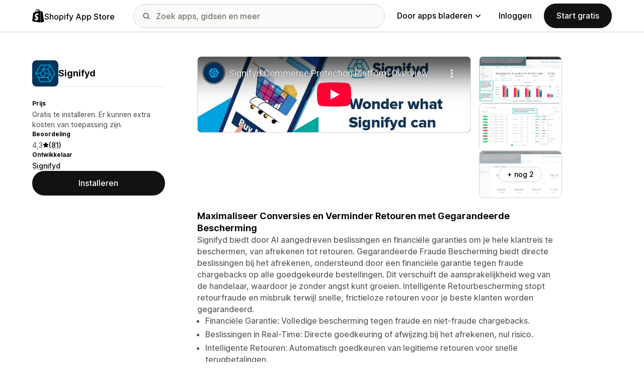

--- FILE ---
content_type: text/html; charset=utf-8
request_url: https://www.youtube-nocookie.com/embed/bIFqzF-kMGU?enablejsapi=1&modestbranding=1&origin=https%3A%2F%2Fapps.shopify.com&rel=0
body_size: 70201
content:
<!DOCTYPE html><html lang="en" dir="ltr" data-cast-api-enabled="true"><head><meta name="viewport" content="width=device-width, initial-scale=1"><script nonce="GrGoftpXYvbRDr2whi_pBg">if ('undefined' == typeof Symbol || 'undefined' == typeof Symbol.iterator) {delete Array.prototype.entries;}</script><style name="www-roboto" nonce="XA57PDHsZPcLERkU5loGsA">@font-face{font-family:'Roboto';font-style:normal;font-weight:400;font-stretch:100%;src:url(//fonts.gstatic.com/s/roboto/v48/KFO7CnqEu92Fr1ME7kSn66aGLdTylUAMa3GUBHMdazTgWw.woff2)format('woff2');unicode-range:U+0460-052F,U+1C80-1C8A,U+20B4,U+2DE0-2DFF,U+A640-A69F,U+FE2E-FE2F;}@font-face{font-family:'Roboto';font-style:normal;font-weight:400;font-stretch:100%;src:url(//fonts.gstatic.com/s/roboto/v48/KFO7CnqEu92Fr1ME7kSn66aGLdTylUAMa3iUBHMdazTgWw.woff2)format('woff2');unicode-range:U+0301,U+0400-045F,U+0490-0491,U+04B0-04B1,U+2116;}@font-face{font-family:'Roboto';font-style:normal;font-weight:400;font-stretch:100%;src:url(//fonts.gstatic.com/s/roboto/v48/KFO7CnqEu92Fr1ME7kSn66aGLdTylUAMa3CUBHMdazTgWw.woff2)format('woff2');unicode-range:U+1F00-1FFF;}@font-face{font-family:'Roboto';font-style:normal;font-weight:400;font-stretch:100%;src:url(//fonts.gstatic.com/s/roboto/v48/KFO7CnqEu92Fr1ME7kSn66aGLdTylUAMa3-UBHMdazTgWw.woff2)format('woff2');unicode-range:U+0370-0377,U+037A-037F,U+0384-038A,U+038C,U+038E-03A1,U+03A3-03FF;}@font-face{font-family:'Roboto';font-style:normal;font-weight:400;font-stretch:100%;src:url(//fonts.gstatic.com/s/roboto/v48/KFO7CnqEu92Fr1ME7kSn66aGLdTylUAMawCUBHMdazTgWw.woff2)format('woff2');unicode-range:U+0302-0303,U+0305,U+0307-0308,U+0310,U+0312,U+0315,U+031A,U+0326-0327,U+032C,U+032F-0330,U+0332-0333,U+0338,U+033A,U+0346,U+034D,U+0391-03A1,U+03A3-03A9,U+03B1-03C9,U+03D1,U+03D5-03D6,U+03F0-03F1,U+03F4-03F5,U+2016-2017,U+2034-2038,U+203C,U+2040,U+2043,U+2047,U+2050,U+2057,U+205F,U+2070-2071,U+2074-208E,U+2090-209C,U+20D0-20DC,U+20E1,U+20E5-20EF,U+2100-2112,U+2114-2115,U+2117-2121,U+2123-214F,U+2190,U+2192,U+2194-21AE,U+21B0-21E5,U+21F1-21F2,U+21F4-2211,U+2213-2214,U+2216-22FF,U+2308-230B,U+2310,U+2319,U+231C-2321,U+2336-237A,U+237C,U+2395,U+239B-23B7,U+23D0,U+23DC-23E1,U+2474-2475,U+25AF,U+25B3,U+25B7,U+25BD,U+25C1,U+25CA,U+25CC,U+25FB,U+266D-266F,U+27C0-27FF,U+2900-2AFF,U+2B0E-2B11,U+2B30-2B4C,U+2BFE,U+3030,U+FF5B,U+FF5D,U+1D400-1D7FF,U+1EE00-1EEFF;}@font-face{font-family:'Roboto';font-style:normal;font-weight:400;font-stretch:100%;src:url(//fonts.gstatic.com/s/roboto/v48/KFO7CnqEu92Fr1ME7kSn66aGLdTylUAMaxKUBHMdazTgWw.woff2)format('woff2');unicode-range:U+0001-000C,U+000E-001F,U+007F-009F,U+20DD-20E0,U+20E2-20E4,U+2150-218F,U+2190,U+2192,U+2194-2199,U+21AF,U+21E6-21F0,U+21F3,U+2218-2219,U+2299,U+22C4-22C6,U+2300-243F,U+2440-244A,U+2460-24FF,U+25A0-27BF,U+2800-28FF,U+2921-2922,U+2981,U+29BF,U+29EB,U+2B00-2BFF,U+4DC0-4DFF,U+FFF9-FFFB,U+10140-1018E,U+10190-1019C,U+101A0,U+101D0-101FD,U+102E0-102FB,U+10E60-10E7E,U+1D2C0-1D2D3,U+1D2E0-1D37F,U+1F000-1F0FF,U+1F100-1F1AD,U+1F1E6-1F1FF,U+1F30D-1F30F,U+1F315,U+1F31C,U+1F31E,U+1F320-1F32C,U+1F336,U+1F378,U+1F37D,U+1F382,U+1F393-1F39F,U+1F3A7-1F3A8,U+1F3AC-1F3AF,U+1F3C2,U+1F3C4-1F3C6,U+1F3CA-1F3CE,U+1F3D4-1F3E0,U+1F3ED,U+1F3F1-1F3F3,U+1F3F5-1F3F7,U+1F408,U+1F415,U+1F41F,U+1F426,U+1F43F,U+1F441-1F442,U+1F444,U+1F446-1F449,U+1F44C-1F44E,U+1F453,U+1F46A,U+1F47D,U+1F4A3,U+1F4B0,U+1F4B3,U+1F4B9,U+1F4BB,U+1F4BF,U+1F4C8-1F4CB,U+1F4D6,U+1F4DA,U+1F4DF,U+1F4E3-1F4E6,U+1F4EA-1F4ED,U+1F4F7,U+1F4F9-1F4FB,U+1F4FD-1F4FE,U+1F503,U+1F507-1F50B,U+1F50D,U+1F512-1F513,U+1F53E-1F54A,U+1F54F-1F5FA,U+1F610,U+1F650-1F67F,U+1F687,U+1F68D,U+1F691,U+1F694,U+1F698,U+1F6AD,U+1F6B2,U+1F6B9-1F6BA,U+1F6BC,U+1F6C6-1F6CF,U+1F6D3-1F6D7,U+1F6E0-1F6EA,U+1F6F0-1F6F3,U+1F6F7-1F6FC,U+1F700-1F7FF,U+1F800-1F80B,U+1F810-1F847,U+1F850-1F859,U+1F860-1F887,U+1F890-1F8AD,U+1F8B0-1F8BB,U+1F8C0-1F8C1,U+1F900-1F90B,U+1F93B,U+1F946,U+1F984,U+1F996,U+1F9E9,U+1FA00-1FA6F,U+1FA70-1FA7C,U+1FA80-1FA89,U+1FA8F-1FAC6,U+1FACE-1FADC,U+1FADF-1FAE9,U+1FAF0-1FAF8,U+1FB00-1FBFF;}@font-face{font-family:'Roboto';font-style:normal;font-weight:400;font-stretch:100%;src:url(//fonts.gstatic.com/s/roboto/v48/KFO7CnqEu92Fr1ME7kSn66aGLdTylUAMa3OUBHMdazTgWw.woff2)format('woff2');unicode-range:U+0102-0103,U+0110-0111,U+0128-0129,U+0168-0169,U+01A0-01A1,U+01AF-01B0,U+0300-0301,U+0303-0304,U+0308-0309,U+0323,U+0329,U+1EA0-1EF9,U+20AB;}@font-face{font-family:'Roboto';font-style:normal;font-weight:400;font-stretch:100%;src:url(//fonts.gstatic.com/s/roboto/v48/KFO7CnqEu92Fr1ME7kSn66aGLdTylUAMa3KUBHMdazTgWw.woff2)format('woff2');unicode-range:U+0100-02BA,U+02BD-02C5,U+02C7-02CC,U+02CE-02D7,U+02DD-02FF,U+0304,U+0308,U+0329,U+1D00-1DBF,U+1E00-1E9F,U+1EF2-1EFF,U+2020,U+20A0-20AB,U+20AD-20C0,U+2113,U+2C60-2C7F,U+A720-A7FF;}@font-face{font-family:'Roboto';font-style:normal;font-weight:400;font-stretch:100%;src:url(//fonts.gstatic.com/s/roboto/v48/KFO7CnqEu92Fr1ME7kSn66aGLdTylUAMa3yUBHMdazQ.woff2)format('woff2');unicode-range:U+0000-00FF,U+0131,U+0152-0153,U+02BB-02BC,U+02C6,U+02DA,U+02DC,U+0304,U+0308,U+0329,U+2000-206F,U+20AC,U+2122,U+2191,U+2193,U+2212,U+2215,U+FEFF,U+FFFD;}@font-face{font-family:'Roboto';font-style:normal;font-weight:500;font-stretch:100%;src:url(//fonts.gstatic.com/s/roboto/v48/KFO7CnqEu92Fr1ME7kSn66aGLdTylUAMa3GUBHMdazTgWw.woff2)format('woff2');unicode-range:U+0460-052F,U+1C80-1C8A,U+20B4,U+2DE0-2DFF,U+A640-A69F,U+FE2E-FE2F;}@font-face{font-family:'Roboto';font-style:normal;font-weight:500;font-stretch:100%;src:url(//fonts.gstatic.com/s/roboto/v48/KFO7CnqEu92Fr1ME7kSn66aGLdTylUAMa3iUBHMdazTgWw.woff2)format('woff2');unicode-range:U+0301,U+0400-045F,U+0490-0491,U+04B0-04B1,U+2116;}@font-face{font-family:'Roboto';font-style:normal;font-weight:500;font-stretch:100%;src:url(//fonts.gstatic.com/s/roboto/v48/KFO7CnqEu92Fr1ME7kSn66aGLdTylUAMa3CUBHMdazTgWw.woff2)format('woff2');unicode-range:U+1F00-1FFF;}@font-face{font-family:'Roboto';font-style:normal;font-weight:500;font-stretch:100%;src:url(//fonts.gstatic.com/s/roboto/v48/KFO7CnqEu92Fr1ME7kSn66aGLdTylUAMa3-UBHMdazTgWw.woff2)format('woff2');unicode-range:U+0370-0377,U+037A-037F,U+0384-038A,U+038C,U+038E-03A1,U+03A3-03FF;}@font-face{font-family:'Roboto';font-style:normal;font-weight:500;font-stretch:100%;src:url(//fonts.gstatic.com/s/roboto/v48/KFO7CnqEu92Fr1ME7kSn66aGLdTylUAMawCUBHMdazTgWw.woff2)format('woff2');unicode-range:U+0302-0303,U+0305,U+0307-0308,U+0310,U+0312,U+0315,U+031A,U+0326-0327,U+032C,U+032F-0330,U+0332-0333,U+0338,U+033A,U+0346,U+034D,U+0391-03A1,U+03A3-03A9,U+03B1-03C9,U+03D1,U+03D5-03D6,U+03F0-03F1,U+03F4-03F5,U+2016-2017,U+2034-2038,U+203C,U+2040,U+2043,U+2047,U+2050,U+2057,U+205F,U+2070-2071,U+2074-208E,U+2090-209C,U+20D0-20DC,U+20E1,U+20E5-20EF,U+2100-2112,U+2114-2115,U+2117-2121,U+2123-214F,U+2190,U+2192,U+2194-21AE,U+21B0-21E5,U+21F1-21F2,U+21F4-2211,U+2213-2214,U+2216-22FF,U+2308-230B,U+2310,U+2319,U+231C-2321,U+2336-237A,U+237C,U+2395,U+239B-23B7,U+23D0,U+23DC-23E1,U+2474-2475,U+25AF,U+25B3,U+25B7,U+25BD,U+25C1,U+25CA,U+25CC,U+25FB,U+266D-266F,U+27C0-27FF,U+2900-2AFF,U+2B0E-2B11,U+2B30-2B4C,U+2BFE,U+3030,U+FF5B,U+FF5D,U+1D400-1D7FF,U+1EE00-1EEFF;}@font-face{font-family:'Roboto';font-style:normal;font-weight:500;font-stretch:100%;src:url(//fonts.gstatic.com/s/roboto/v48/KFO7CnqEu92Fr1ME7kSn66aGLdTylUAMaxKUBHMdazTgWw.woff2)format('woff2');unicode-range:U+0001-000C,U+000E-001F,U+007F-009F,U+20DD-20E0,U+20E2-20E4,U+2150-218F,U+2190,U+2192,U+2194-2199,U+21AF,U+21E6-21F0,U+21F3,U+2218-2219,U+2299,U+22C4-22C6,U+2300-243F,U+2440-244A,U+2460-24FF,U+25A0-27BF,U+2800-28FF,U+2921-2922,U+2981,U+29BF,U+29EB,U+2B00-2BFF,U+4DC0-4DFF,U+FFF9-FFFB,U+10140-1018E,U+10190-1019C,U+101A0,U+101D0-101FD,U+102E0-102FB,U+10E60-10E7E,U+1D2C0-1D2D3,U+1D2E0-1D37F,U+1F000-1F0FF,U+1F100-1F1AD,U+1F1E6-1F1FF,U+1F30D-1F30F,U+1F315,U+1F31C,U+1F31E,U+1F320-1F32C,U+1F336,U+1F378,U+1F37D,U+1F382,U+1F393-1F39F,U+1F3A7-1F3A8,U+1F3AC-1F3AF,U+1F3C2,U+1F3C4-1F3C6,U+1F3CA-1F3CE,U+1F3D4-1F3E0,U+1F3ED,U+1F3F1-1F3F3,U+1F3F5-1F3F7,U+1F408,U+1F415,U+1F41F,U+1F426,U+1F43F,U+1F441-1F442,U+1F444,U+1F446-1F449,U+1F44C-1F44E,U+1F453,U+1F46A,U+1F47D,U+1F4A3,U+1F4B0,U+1F4B3,U+1F4B9,U+1F4BB,U+1F4BF,U+1F4C8-1F4CB,U+1F4D6,U+1F4DA,U+1F4DF,U+1F4E3-1F4E6,U+1F4EA-1F4ED,U+1F4F7,U+1F4F9-1F4FB,U+1F4FD-1F4FE,U+1F503,U+1F507-1F50B,U+1F50D,U+1F512-1F513,U+1F53E-1F54A,U+1F54F-1F5FA,U+1F610,U+1F650-1F67F,U+1F687,U+1F68D,U+1F691,U+1F694,U+1F698,U+1F6AD,U+1F6B2,U+1F6B9-1F6BA,U+1F6BC,U+1F6C6-1F6CF,U+1F6D3-1F6D7,U+1F6E0-1F6EA,U+1F6F0-1F6F3,U+1F6F7-1F6FC,U+1F700-1F7FF,U+1F800-1F80B,U+1F810-1F847,U+1F850-1F859,U+1F860-1F887,U+1F890-1F8AD,U+1F8B0-1F8BB,U+1F8C0-1F8C1,U+1F900-1F90B,U+1F93B,U+1F946,U+1F984,U+1F996,U+1F9E9,U+1FA00-1FA6F,U+1FA70-1FA7C,U+1FA80-1FA89,U+1FA8F-1FAC6,U+1FACE-1FADC,U+1FADF-1FAE9,U+1FAF0-1FAF8,U+1FB00-1FBFF;}@font-face{font-family:'Roboto';font-style:normal;font-weight:500;font-stretch:100%;src:url(//fonts.gstatic.com/s/roboto/v48/KFO7CnqEu92Fr1ME7kSn66aGLdTylUAMa3OUBHMdazTgWw.woff2)format('woff2');unicode-range:U+0102-0103,U+0110-0111,U+0128-0129,U+0168-0169,U+01A0-01A1,U+01AF-01B0,U+0300-0301,U+0303-0304,U+0308-0309,U+0323,U+0329,U+1EA0-1EF9,U+20AB;}@font-face{font-family:'Roboto';font-style:normal;font-weight:500;font-stretch:100%;src:url(//fonts.gstatic.com/s/roboto/v48/KFO7CnqEu92Fr1ME7kSn66aGLdTylUAMa3KUBHMdazTgWw.woff2)format('woff2');unicode-range:U+0100-02BA,U+02BD-02C5,U+02C7-02CC,U+02CE-02D7,U+02DD-02FF,U+0304,U+0308,U+0329,U+1D00-1DBF,U+1E00-1E9F,U+1EF2-1EFF,U+2020,U+20A0-20AB,U+20AD-20C0,U+2113,U+2C60-2C7F,U+A720-A7FF;}@font-face{font-family:'Roboto';font-style:normal;font-weight:500;font-stretch:100%;src:url(//fonts.gstatic.com/s/roboto/v48/KFO7CnqEu92Fr1ME7kSn66aGLdTylUAMa3yUBHMdazQ.woff2)format('woff2');unicode-range:U+0000-00FF,U+0131,U+0152-0153,U+02BB-02BC,U+02C6,U+02DA,U+02DC,U+0304,U+0308,U+0329,U+2000-206F,U+20AC,U+2122,U+2191,U+2193,U+2212,U+2215,U+FEFF,U+FFFD;}</style><script name="www-roboto" nonce="GrGoftpXYvbRDr2whi_pBg">if (document.fonts && document.fonts.load) {document.fonts.load("400 10pt Roboto", "E"); document.fonts.load("500 10pt Roboto", "E");}</script><link rel="stylesheet" href="/s/player/d5541cec/www-player.css" name="www-player" nonce="XA57PDHsZPcLERkU5loGsA"><style nonce="XA57PDHsZPcLERkU5loGsA">html {overflow: hidden;}body {font: 12px Roboto, Arial, sans-serif; background-color: #000; color: #fff; height: 100%; width: 100%; overflow: hidden; position: absolute; margin: 0; padding: 0;}#player {width: 100%; height: 100%;}h1 {text-align: center; color: #fff;}h3 {margin-top: 6px; margin-bottom: 3px;}.player-unavailable {position: absolute; top: 0; left: 0; right: 0; bottom: 0; padding: 25px; font-size: 13px; background: url(/img/meh7.png) 50% 65% no-repeat;}.player-unavailable .message {text-align: left; margin: 0 -5px 15px; padding: 0 5px 14px; border-bottom: 1px solid #888; font-size: 19px; font-weight: normal;}.player-unavailable a {color: #167ac6; text-decoration: none;}</style><script nonce="GrGoftpXYvbRDr2whi_pBg">var ytcsi={gt:function(n){n=(n||"")+"data_";return ytcsi[n]||(ytcsi[n]={tick:{},info:{},gel:{preLoggedGelInfos:[]}})},now:window.performance&&window.performance.timing&&window.performance.now&&window.performance.timing.navigationStart?function(){return window.performance.timing.navigationStart+window.performance.now()}:function(){return(new Date).getTime()},tick:function(l,t,n){var ticks=ytcsi.gt(n).tick;var v=t||ytcsi.now();if(ticks[l]){ticks["_"+l]=ticks["_"+l]||[ticks[l]];ticks["_"+l].push(v)}ticks[l]=
v},info:function(k,v,n){ytcsi.gt(n).info[k]=v},infoGel:function(p,n){ytcsi.gt(n).gel.preLoggedGelInfos.push(p)},setStart:function(t,n){ytcsi.tick("_start",t,n)}};
(function(w,d){function isGecko(){if(!w.navigator)return false;try{if(w.navigator.userAgentData&&w.navigator.userAgentData.brands&&w.navigator.userAgentData.brands.length){var brands=w.navigator.userAgentData.brands;var i=0;for(;i<brands.length;i++)if(brands[i]&&brands[i].brand==="Firefox")return true;return false}}catch(e){setTimeout(function(){throw e;})}if(!w.navigator.userAgent)return false;var ua=w.navigator.userAgent;return ua.indexOf("Gecko")>0&&ua.toLowerCase().indexOf("webkit")<0&&ua.indexOf("Edge")<
0&&ua.indexOf("Trident")<0&&ua.indexOf("MSIE")<0}ytcsi.setStart(w.performance?w.performance.timing.responseStart:null);var isPrerender=(d.visibilityState||d.webkitVisibilityState)=="prerender";var vName=!d.visibilityState&&d.webkitVisibilityState?"webkitvisibilitychange":"visibilitychange";if(isPrerender){var startTick=function(){ytcsi.setStart();d.removeEventListener(vName,startTick)};d.addEventListener(vName,startTick,false)}if(d.addEventListener)d.addEventListener(vName,function(){ytcsi.tick("vc")},
false);if(isGecko()){var isHidden=(d.visibilityState||d.webkitVisibilityState)=="hidden";if(isHidden)ytcsi.tick("vc")}var slt=function(el,t){setTimeout(function(){var n=ytcsi.now();el.loadTime=n;if(el.slt)el.slt()},t)};w.__ytRIL=function(el){if(!el.getAttribute("data-thumb"))if(w.requestAnimationFrame)w.requestAnimationFrame(function(){slt(el,0)});else slt(el,16)}})(window,document);
</script><script nonce="GrGoftpXYvbRDr2whi_pBg">var ytcfg={d:function(){return window.yt&&yt.config_||ytcfg.data_||(ytcfg.data_={})},get:function(k,o){return k in ytcfg.d()?ytcfg.d()[k]:o},set:function(){var a=arguments;if(a.length>1)ytcfg.d()[a[0]]=a[1];else{var k;for(k in a[0])ytcfg.d()[k]=a[0][k]}}};
ytcfg.set({"CLIENT_CANARY_STATE":"none","DEVICE":"cbr\u003dChrome\u0026cbrand\u003dapple\u0026cbrver\u003d131.0.0.0\u0026ceng\u003dWebKit\u0026cengver\u003d537.36\u0026cos\u003dMacintosh\u0026cosver\u003d10_15_7\u0026cplatform\u003dDESKTOP","EVENT_ID":"GKVCaZqnBrvP-L4P5KW-yAg","EXPERIMENT_FLAGS":{"ab_det_apm":true,"ab_det_el_h":true,"ab_det_em_inj":true,"ab_l_sig_st":true,"ab_l_sig_st_e":true,"ab_sa_ef":true,"action_companion_center_align_description":true,"align_three_dot_menu_with_title_description":true,"allow_skip_networkless":true,"always_send_and_write":true,"att_web_record_metrics":true,"attmusi":true,"c3_enable_button_impression_logging":true,"c3_watch_page_component":true,"cancel_pending_navs":true,"clean_up_manual_attribution_header":true,"config_age_report_killswitch":true,"cow_optimize_idom_compat":true,"csi_config_handling_infra":true,"csi_on_gel":true,"delhi_mweb_colorful_sd":true,"delhi_mweb_colorful_sd_v2":true,"deprecate_csi_has_info":true,"deprecate_pair_servlet_enabled":true,"desktop_sparkles_light_cta_button":true,"disable_cached_masthead_data":true,"disable_child_node_auto_formatted_strings":true,"disable_enf_isd":true,"disable_log_to_visitor_layer":true,"disable_pacf_logging_for_memory_limited_tv":true,"embeds_enable_eid_enforcement_for_marketing_pages":true,"embeds_enable_eid_enforcement_for_youtube":true,"embeds_enable_eid_log_for_marketing_pages":true,"embeds_enable_info_panel_dismissal":true,"embeds_enable_pfp_always_unbranded":true,"embeds_serve_es6_client":true,"embeds_web_nwl_disable_nocookie":true,"embeds_web_updated_shorts_definition_fix":true,"enable_active_view_display_ad_renderer_web_home":true,"enable_ad_disclosure_banner_a11y_fix":true,"enable_chips_shelf_view_model_fully_reactive":true,"enable_client_creator_goal_ticker_bar_revamp":true,"enable_client_only_wiz_direct_reactions":true,"enable_client_sli_logging":true,"enable_client_streamz_web":true,"enable_client_ve_spec":true,"enable_cloud_save_error_popup_after_retry":true,"enable_cookie_reissue_iframe":true,"enable_dai_sdf_h5_preroll":true,"enable_datasync_id_header_in_web_vss_pings":true,"enable_default_mono_cta_migration_web_client":true,"enable_dma_post_enforcement":true,"enable_docked_chat_messages":true,"enable_entity_store_from_dependency_injection":true,"enable_inline_muted_playback_on_web_search":true,"enable_inline_muted_playback_on_web_search_for_vdc":true,"enable_inline_muted_playback_on_web_search_for_vdcb":true,"enable_is_extended_monitoring":true,"enable_is_mini_app_page_active_bugfix":true,"enable_live_overlay_feed_in_live_chat":true,"enable_logging_first_user_action_after_game_ready":true,"enable_ltc_param_fetch_from_innertube":true,"enable_masthead_mweb_padding_fix":true,"enable_menu_renderer_button_in_mweb_hclr":true,"enable_mini_app_command_handler_mweb_fix":true,"enable_mini_app_iframe_loaded_logging":true,"enable_mini_guide_downloads_item":true,"enable_mixed_direction_formatted_strings":true,"enable_mweb_livestream_ui_update":true,"enable_mweb_new_caption_language_picker":true,"enable_names_handles_account_switcher":true,"enable_network_request_logging_on_game_events":true,"enable_new_paid_product_placement":true,"enable_obtaining_ppn_query_param":true,"enable_open_in_new_tab_icon_for_short_dr_for_desktop_search":true,"enable_open_yt_content":true,"enable_origin_query_parameter_bugfix":true,"enable_pacf_slot_asde_infeed_h5":true,"enable_pacf_slot_asde_player_byte_h5":true,"enable_pacf_slot_asde_player_byte_h5_TV":true,"enable_pause_ads_on_ytv_html5":true,"enable_payments_purchase_manager":true,"enable_pdp_icon_prefetch":true,"enable_pl_r_si_fa":true,"enable_place_pivot_url":true,"enable_playable_a11y_label_with_badge_text":true,"enable_pv_screen_modern_text":true,"enable_removing_navbar_title_on_hashtag_page_mweb":true,"enable_resetting_scroll_position_on_flow_change":true,"enable_rta_manager":true,"enable_sdf_companion_h5":true,"enable_sdf_dai_h5_midroll":true,"enable_sdf_h5_endemic_mid_post_roll":true,"enable_sdf_on_h5_unplugged_vod_midroll":true,"enable_sdf_shorts_player_bytes_h5":true,"enable_sdk_performance_network_logging":true,"enable_sending_unwrapped_game_audio_as_serialized_metadata":true,"enable_sfv_effect_pivot_url":true,"enable_shorts_new_carousel":true,"enable_skip_ad_guidance_prompt":true,"enable_skippable_ads_for_unplugged_ad_pod":true,"enable_smearing_expansion_dai":true,"enable_third_party_info":true,"enable_time_out_messages":true,"enable_timeline_view_modern_transcript_fe":true,"enable_video_display_compact_button_group_for_desktop_search":true,"enable_watch_next_pause_autoplay_lact":true,"enable_web_delhi_icons":true,"enable_web_home_top_landscape_image_layout_level_click":true,"enable_web_tiered_gel":true,"enable_window_constrained_buy_flow_dialog":true,"enable_wiz_queue_effect_and_on_init_initial_runs":true,"enable_ypc_spinners":true,"enable_yt_ata_iframe_authuser":true,"export_networkless_options":true,"export_player_version_to_ytconfig":true,"fill_single_video_with_notify_to_lasr":true,"fix_ad_miniplayer_controls_rendering":true,"fix_ads_tracking_for_swf_config_deprecation_mweb":true,"h5_companion_enable_adcpn_macro_substitution_for_click_pings":true,"h5_inplayer_enable_adcpn_macro_substitution_for_click_pings":true,"h5_reset_cache_and_filter_before_update_masthead":true,"hide_channel_creation_title_for_mweb":true,"high_ccv_client_side_caching_h5":true,"html5_log_trigger_events_with_debug_data":true,"html5_ssdai_enable_media_end_cue_range":true,"il_attach_cache_limit":true,"il_use_view_model_logging_context":true,"is_browser_support_for_webcam_streaming":true,"json_condensed_response":true,"kev_adb_pg":true,"kevlar_display_downloads_numbers":true,"kevlar_gel_error_routing":true,"kevlar_modern_downloads_extra_compact":true,"kevlar_modern_downloads_page":true,"kevlar_modern_downloads_skip_downloads_title":true,"kevlar_watch_cinematics":true,"live_chat_enable_controller_extraction":true,"live_chat_enable_rta_manager":true,"live_chat_increased_min_height":true,"log_click_with_layer_from_element_in_command_handler":true,"log_errors_through_nwl_on_retry":true,"mdx_enable_privacy_disclosure_ui":true,"mdx_load_cast_api_bootstrap_script":true,"medium_progress_bar_modification":true,"migrate_remaining_web_ad_badges_to_innertube":true,"mobile_account_menu_refresh":true,"mweb_a11y_enable_player_controls_invisible_toggle":true,"mweb_account_linking_noapp":true,"mweb_after_render_to_scheduler":true,"mweb_allow_modern_search_suggest_behavior":true,"mweb_animated_actions":true,"mweb_app_upsell_button_direct_to_app":true,"mweb_big_boards":true,"mweb_big_progress_bar":true,"mweb_c3_disable_carve_out":true,"mweb_c3_disable_carve_out_keep_external_links":true,"mweb_c3_enable_adaptive_signals":true,"mweb_c3_endscreen":true,"mweb_c3_endscreen_v2":true,"mweb_c3_library_page_enable_recent_shelf":true,"mweb_c3_remove_web_navigation_endpoint_data":true,"mweb_c3_use_canonical_from_player_response":true,"mweb_cinematic_watch":true,"mweb_command_handler":true,"mweb_delay_watch_initial_data":true,"mweb_disable_searchbar_scroll":true,"mweb_enable_closed_captioning_button_on_player":true,"mweb_enable_fine_scrubbing_for_recs":true,"mweb_enable_keto_batch_player_fullscreen":true,"mweb_enable_keto_batch_player_progress_bar":true,"mweb_enable_keto_batch_player_tooltips":true,"mweb_enable_lockup_view_model_for_ucp":true,"mweb_enable_more_drawer":true,"mweb_enable_optional_fullscreen_landscape_locking":true,"mweb_enable_overlay_touch_manager":true,"mweb_enable_premium_carve_out_fix":true,"mweb_enable_refresh_detection":true,"mweb_enable_search_imp":true,"mweb_enable_sequence_signal":true,"mweb_enable_shorts_pivot_button":true,"mweb_enable_shorts_video_preload":true,"mweb_enable_skippables_on_jio_phone":true,"mweb_enable_storyboards":true,"mweb_enable_varispeed_controller":true,"mweb_enable_video_preview_focus_rerouting":true,"mweb_enable_warm_channel_requests":true,"mweb_enable_watch_feed_infinite_scroll":true,"mweb_enable_wrapped_unplugged_pause_membership_dialog_renderer":true,"mweb_filter_video_format_in_webfe":true,"mweb_fix_livestream_seeking":true,"mweb_fix_monitor_visibility_after_render":true,"mweb_fix_section_list_continuation_item_renderers":true,"mweb_force_ios_fallback_to_native_control":true,"mweb_fp_auto_fullscreen":true,"mweb_fullscreen_controls":true,"mweb_fullscreen_controls_action_buttons":true,"mweb_fullscreen_watch_system":true,"mweb_home_reactive_shorts":true,"mweb_innertube_search_command":true,"mweb_lang_in_html":true,"mweb_like_button_synced_with_entities":true,"mweb_logo_use_home_page_ve":true,"mweb_modern_player_controls_tap_target_ui":true,"mweb_module_decoration":true,"mweb_native_control_in_faux_fullscreen_shared":true,"mweb_panel_container_inert":true,"mweb_player_control_on_hover":true,"mweb_player_delhi_dtts":true,"mweb_player_settings_use_bottom_sheet":true,"mweb_player_settings_use_bottom_sheet_kaios":true,"mweb_player_show_previous_next_buttons_in_playlist":true,"mweb_player_skip_no_op_state_changes":true,"mweb_player_user_select_none":true,"mweb_playlist_engagement_panel":true,"mweb_progress_bar_seek_on_mouse_click":true,"mweb_pull_2_full":true,"mweb_pull_2_full_enable_touch_handlers":true,"mweb_schedule_warm_watch_response":true,"mweb_searchbox_legacy_navigation":true,"mweb_see_fewer_shorts":true,"mweb_sheets_ui_refresh":true,"mweb_shorts_comments_panel_id_change":true,"mweb_shorts_early_continuation":true,"mweb_show_ios_smart_banner":true,"mweb_use_server_url_on_startup":true,"mweb_watch_captions_enable_auto_translate":true,"mweb_watch_captions_set_default_size":true,"mweb_watch_stop_scheduler_on_player_response":true,"mweb_watchfeed_big_thumbnails":true,"mweb_yt_searchbox":true,"networkless_logging":true,"no_client_ve_attach_unless_shown":true,"nwl_send_from_memory_when_online":true,"pageid_as_header_web":true,"playback_settings_use_switch_menu":true,"player_controls_autonav_fix":true,"player_controls_skip_double_signal_update":true,"polymer_bad_build_labels":true,"polymer_verifiy_app_state":true,"qoe_send_and_write":true,"remove_masthead_channel_banner_on_refresh":true,"remove_slot_id_exited_trigger_for_dai_in_player_slot_expire":true,"replace_client_url_parsing_with_server_signal":true,"service_worker_enabled":true,"service_worker_push_enabled":true,"service_worker_push_home_page_prompt":true,"service_worker_push_watch_page_prompt":true,"shell_load_gcf":true,"shorten_initial_gel_batch_timeout":true,"should_use_yt_voice_endpoint_in_kaios":true,"skip_invalid_ytcsi_ticks":true,"skip_setting_info_in_csi_data_object":true,"smarter_ve_dedupping":true,"smartimation_background":true,"speedmaster_no_seek":true,"start_client_gcf_mweb":true,"stop_handling_click_for_non_rendering_overlay_layout":true,"suppress_error_204_logging":true,"synced_panel_scrolling_controller":true,"use_event_time_ms_header":true,"use_fifo_for_networkless":true,"use_player_abuse_bg_library":true,"use_request_time_ms_header":true,"use_session_based_sampling":true,"use_thumbnail_overlay_time_status_renderer_for_live_badge":true,"use_ts_visibilitylogger":true,"vss_final_ping_send_and_write":true,"vss_playback_use_send_and_write":true,"web_adaptive_repeat_ase":true,"web_always_load_chat_support":true,"web_animated_like":true,"web_api_url":true,"web_autonav_allow_off_by_default":true,"web_button_vm_refactor_disabled":true,"web_c3_log_app_init_finish":true,"web_csi_action_sampling_enabled":true,"web_dedupe_ve_grafting":true,"web_disable_backdrop_filter":true,"web_enable_ab_rsp_cl":true,"web_enable_course_icon_update":true,"web_enable_error_204":true,"web_enable_horizontal_video_attributes_section":true,"web_enable_like_button_click_debouncing":true,"web_fix_segmented_like_dislike_undefined":true,"web_gcf_hashes_innertube":true,"web_gel_timeout_cap":true,"web_metadata_carousel_elref_bugfix":true,"web_parent_target_for_sheets":true,"web_persist_server_autonav_state_on_client":true,"web_playback_associated_log_ctt":true,"web_playback_associated_ve":true,"web_prefetch_preload_video":true,"web_progress_bar_draggable":true,"web_resizable_advertiser_banner_on_masthead_safari_fix":true,"web_scheduler_auto_init":true,"web_shorts_audio_track_picker":true,"web_shorts_just_watched_on_channel_and_pivot_study":true,"web_shorts_just_watched_overlay":true,"web_shorts_pivot_button_view_model_reactive":true,"web_update_panel_visibility_logging_fix":true,"web_video_attribute_view_model_a11y_fix":true,"web_watch_controls_state_signals":true,"web_wiz_attributed_string":true,"web_yt_config_context":true,"webfe_mweb_watch_microdata":true,"webfe_watch_shorts_canonical_url_fix":true,"webpo_exit_on_net_err":true,"wiz_diff_overwritable":true,"wiz_memoize_stamper_items":true,"woffle_used_state_report":true,"wpo_gel_strz":true,"ytcp_paper_tooltip_use_scoped_owner_root":true,"ytidb_clear_embedded_player":true,"H5_async_logging_delay_ms":30000.0,"attention_logging_scroll_throttle":500.0,"autoplay_pause_by_lact_sampling_fraction":0.0,"cinematic_watch_effect_opacity":0.4,"log_window_onerror_fraction":0.1,"speedmaster_playback_rate":2.0,"tv_pacf_logging_sample_rate":0.01,"web_load_prediction_threshold":0.1,"web_navigation_prediction_threshold":0.1,"web_pbj_log_warning_rate":0.0,"web_system_health_fraction":0.01,"ytidb_transaction_ended_event_rate_limit":0.02,"active_time_update_interval_ms":10000,"att_init_delay":500,"autoplay_pause_by_lact_sec":0,"botguard_async_snapshot_timeout_ms":3000,"check_navigator_accuracy_timeout_ms":0,"cinematic_watch_css_filter_blur_strength":40,"cinematic_watch_fade_out_duration":500,"close_webview_delay_ms":100,"cloud_save_game_data_rate_limit_ms":3000,"compression_disable_point":10,"custom_active_view_tos_timeout_ms":3600000,"embeds_widget_poll_interval_ms":0,"gel_min_batch_size":3,"gel_queue_timeout_max_ms":60000,"get_async_timeout_ms":60000,"hide_cta_for_home_web_video_ads_animate_in_time":2,"html5_byterate_soft_cap":0,"initial_gel_batch_timeout":2000,"max_body_size_to_compress":500000,"max_prefetch_window_sec_for_livestream_optimization":10,"min_prefetch_offset_sec_for_livestream_optimization":20,"mini_app_container_iframe_src_update_delay_ms":0,"multiple_preview_news_duration_time":11000,"mweb_c3_toast_duration_ms":5000,"mweb_deep_link_fallback_timeout_ms":10000,"mweb_delay_response_received_actions":100,"mweb_fp_dpad_rate_limit_ms":0,"mweb_fp_dpad_watch_title_clamp_lines":0,"mweb_history_manager_cache_size":100,"mweb_ios_fullscreen_playback_transition_delay_ms":500,"mweb_ios_fullscreen_system_pause_epilson_ms":0,"mweb_override_response_store_expiration_ms":0,"mweb_shorts_early_continuation_trigger_threshold":4,"mweb_w2w_max_age_seconds":0,"mweb_watch_captions_default_size":2,"neon_dark_launch_gradient_count":0,"network_polling_interval":30000,"play_click_interval_ms":30000,"play_ping_interval_ms":10000,"prefetch_comments_ms_after_video":0,"send_config_hash_timer":0,"service_worker_push_logged_out_prompt_watches":-1,"service_worker_push_prompt_cap":-1,"service_worker_push_prompt_delay_microseconds":3888000000000,"show_mini_app_ad_frequency_cap_ms":300000,"slow_compressions_before_abandon_count":4,"speedmaster_cancellation_movement_dp":10,"speedmaster_touch_activation_ms":500,"web_attention_logging_throttle":500,"web_foreground_heartbeat_interval_ms":28000,"web_gel_debounce_ms":10000,"web_logging_max_batch":100,"web_max_tracing_events":50,"web_tracing_session_replay":0,"wil_icon_max_concurrent_fetches":9999,"ytidb_remake_db_retries":3,"ytidb_reopen_db_retries":3,"WebClientReleaseProcessCritical__youtube_embeds_client_version_override":"","WebClientReleaseProcessCritical__youtube_embeds_web_client_version_override":"","WebClientReleaseProcessCritical__youtube_mweb_client_version_override":"","debug_forced_internalcountrycode":"","embeds_web_synth_ch_headers_banned_urls_regex":"","enable_web_media_service":"DISABLED","il_payload_scraping":"","live_chat_unicode_emoji_json_url":"https://www.gstatic.com/youtube/img/emojis/emojis-svg-9.json","mweb_deep_link_feature_tag_suffix":"11268432","mweb_enable_shorts_innertube_player_prefetch_trigger":"NONE","mweb_fp_dpad":"home,search,browse,channel,create_channel,experiments,settings,trending,oops,404,paid_memberships,sponsorship,premium,shorts","mweb_fp_dpad_linear_navigation":"","mweb_fp_dpad_linear_navigation_visitor":"","mweb_fp_dpad_visitor":"","mweb_preload_video_by_player_vars":"","mweb_sign_in_button_style":"STYLE_SUGGESTIVE_AVATAR","place_pivot_triggering_container_alternate":"","place_pivot_triggering_counterfactual_container_alternate":"","search_ui_mweb_searchbar_restyle":"DEFAULT","service_worker_push_force_notification_prompt_tag":"1","service_worker_scope":"/","suggest_exp_str":"","web_client_version_override":"","kevlar_command_handler_command_banlist":[],"mini_app_ids_without_game_ready":["UgkxHHtsak1SC8mRGHMZewc4HzeAY3yhPPmJ","Ugkx7OgzFqE6z_5Mtf4YsotGfQNII1DF_RBm"],"web_op_signal_type_banlist":[],"web_tracing_enabled_spans":["event","command"]},"GAPI_HINT_PARAMS":"m;/_/scs/abc-static/_/js/k\u003dgapi.gapi.en.xIIXllDMgoQ.O/d\u003d1/rs\u003dAHpOoo_cueiiNxpxjZ_7F-kc6luptDmX0A/m\u003d__features__","GAPI_HOST":"https://apis.google.com","GAPI_LOCALE":"en_US","GL":"US","HL":"en","HTML_DIR":"ltr","HTML_LANG":"en","INNERTUBE_API_KEY":"AIzaSyAO_FJ2SlqU8Q4STEHLGCilw_Y9_11qcW8","INNERTUBE_API_VERSION":"v1","INNERTUBE_CLIENT_NAME":"WEB_EMBEDDED_PLAYER","INNERTUBE_CLIENT_VERSION":"1.20251215.08.00","INNERTUBE_CONTEXT":{"client":{"hl":"en","gl":"US","remoteHost":"3.137.144.4","deviceMake":"Apple","deviceModel":"","visitorData":"[base64]%3D%3D","userAgent":"Mozilla/5.0 (Macintosh; Intel Mac OS X 10_15_7) AppleWebKit/537.36 (KHTML, like Gecko) Chrome/131.0.0.0 Safari/537.36; ClaudeBot/1.0; +claudebot@anthropic.com),gzip(gfe)","clientName":"WEB_EMBEDDED_PLAYER","clientVersion":"1.20251215.08.00","osName":"Macintosh","osVersion":"10_15_7","originalUrl":"https://www.youtube-nocookie.com/embed/bIFqzF-kMGU?enablejsapi\u003d1\u0026modestbranding\u003d1\u0026origin\u003dhttps%3A%2F%2Fapps.shopify.com\u0026rel\u003d0","platform":"DESKTOP","clientFormFactor":"UNKNOWN_FORM_FACTOR","configInfo":{"appInstallData":"[base64]%3D"},"browserName":"Chrome","browserVersion":"131.0.0.0","acceptHeader":"text/html,application/xhtml+xml,application/xml;q\u003d0.9,image/webp,image/apng,*/*;q\u003d0.8,application/signed-exchange;v\u003db3;q\u003d0.9","deviceExperimentId":"ChxOelU0TkRnd05qSTBOVGM0TURReU5UWTNPQT09EJjKisoGGJjKisoG","rolloutToken":"CJitnpCOlJyGOhDsoYzd0sSRAxjsoYzd0sSRAw%3D%3D"},"user":{"lockedSafetyMode":false},"request":{"useSsl":true},"clickTracking":{"clickTrackingParams":"IhMImpOM3dLEkQMVuyfeAR3kkg+J"},"thirdParty":{"embeddedPlayerContext":{"embeddedPlayerEncryptedContext":"AD5ZzFRm6WgOAzb4qEeg2Fl36ZLmYCRuyTeHk6iOnXSRPI75fpva_GO98mbBdwBfC3y4aG3sBYgVgWs0LcOd7hJlVNnVx27lJPVRwH9g6gr62NzreQBcK8JFRvyBXvNIr5YCQD4zU7Bf6mxYHA-Kk4WnpK48R-O3","ancestorOriginsSupported":false}}},"INNERTUBE_CONTEXT_CLIENT_NAME":56,"INNERTUBE_CONTEXT_CLIENT_VERSION":"1.20251215.08.00","INNERTUBE_CONTEXT_GL":"US","INNERTUBE_CONTEXT_HL":"en","LATEST_ECATCHER_SERVICE_TRACKING_PARAMS":{"client.name":"WEB_EMBEDDED_PLAYER","client.jsfeat":"2021"},"LOGGED_IN":false,"PAGE_BUILD_LABEL":"youtube.embeds.web_20251215_08_RC00","PAGE_CL":844907955,"SERVER_NAME":"WebFE","VISITOR_DATA":"[base64]%3D%3D","WEB_PLAYER_CONTEXT_CONFIGS":{"WEB_PLAYER_CONTEXT_CONFIG_ID_EMBEDDED_PLAYER":{"rootElementId":"movie_player","jsUrl":"/s/player/d5541cec/player_ias.vflset/en_US/base.js","cssUrl":"/s/player/d5541cec/www-player.css","contextId":"WEB_PLAYER_CONTEXT_CONFIG_ID_EMBEDDED_PLAYER","eventLabel":"embedded","contentRegion":"US","hl":"en_US","hostLanguage":"en","innertubeApiKey":"AIzaSyAO_FJ2SlqU8Q4STEHLGCilw_Y9_11qcW8","innertubeApiVersion":"v1","innertubeContextClientVersion":"1.20251215.08.00","disableRelatedVideos":true,"device":{"brand":"apple","model":"","browser":"Chrome","browserVersion":"131.0.0.0","os":"Macintosh","osVersion":"10_15_7","platform":"DESKTOP","interfaceName":"WEB_EMBEDDED_PLAYER","interfaceVersion":"1.20251215.08.00"},"serializedExperimentIds":"24004644,51010235,51063643,51098299,51204329,51222973,51340662,51349914,51353393,51366423,51389629,51404808,51404810,51456930,51458176,51484222,51490331,51500051,51505436,51530495,51534669,51560387,51565116,51566373,51574295,51578633,51583821,51585555,51597173,51605258,51605395,51611457,51620803,51620867,51621065,51627981,51632249,51632559,51637029,51638932,51639092,51641201,51647967,51648336,51653718,51662081,51662156,51666850,51672162,51677704,51681662,51683502,51690273,51691572,51692023,51692765,51696106,51696619,51697032,51700776,51700829,51701010,51704528,51704637,51705182,51705185,51711227,51711298,51712687,51713133,51713176,51713237,51714463,51717475,51719031","serializedExperimentFlags":"H5_async_logging_delay_ms\u003d30000.0\u0026PlayerWeb__h5_enable_advisory_rating_restrictions\u003dtrue\u0026a11y_h5_associate_survey_question\u003dtrue\u0026ab_det_apm\u003dtrue\u0026ab_det_el_h\u003dtrue\u0026ab_det_em_inj\u003dtrue\u0026ab_l_sig_st\u003dtrue\u0026ab_l_sig_st_e\u003dtrue\u0026ab_sa_ef\u003dtrue\u0026action_companion_center_align_description\u003dtrue\u0026ad_pod_disable_companion_persist_ads_quality\u003dtrue\u0026add_stmp_logs_for_voice_boost\u003dtrue\u0026align_three_dot_menu_with_title_description\u003dtrue\u0026allow_drm_override\u003dtrue\u0026allow_live_autoplay\u003dtrue\u0026allow_poltergust_autoplay\u003dtrue\u0026allow_skip_networkless\u003dtrue\u0026allow_vp9_1080p_mq_enc\u003dtrue\u0026always_cache_redirect_endpoint\u003dtrue\u0026always_send_and_write\u003dtrue\u0026annotation_module_vast_cards_load_logging_fraction\u003d0.0\u0026assign_drm_family_by_format\u003dtrue\u0026att_web_record_metrics\u003dtrue\u0026attention_logging_scroll_throttle\u003d500.0\u0026attmusi\u003dtrue\u0026autoplay_time\u003d10000\u0026autoplay_time_for_fullscreen\u003d-1\u0026autoplay_time_for_music_content\u003d-1\u0026bg_vm_reinit_threshold\u003d7200000\u0026blocked_packages_for_sps\u003d[]\u0026botguard_async_snapshot_timeout_ms\u003d3000\u0026captions_url_add_ei\u003dtrue\u0026check_navigator_accuracy_timeout_ms\u003d0\u0026clean_up_manual_attribution_header\u003dtrue\u0026compression_disable_point\u003d10\u0026cow_optimize_idom_compat\u003dtrue\u0026csi_config_handling_infra\u003dtrue\u0026csi_on_gel\u003dtrue\u0026custom_active_view_tos_timeout_ms\u003d3600000\u0026dash_manifest_version\u003d5\u0026debug_bandaid_hostname\u003d\u0026debug_bandaid_port\u003d0\u0026debug_sherlog_username\u003d\u0026delhi_modern_player_default_thumbnail_percentage\u003d0.0\u0026delhi_modern_player_faster_autohide_delay_ms\u003d2000\u0026delhi_modern_player_pause_thumbnail_percentage\u003d0.6\u0026delhi_modern_web_player_blending_mode\u003d\u0026delhi_modern_web_player_responsive_compact_controls_threshold\u003d1500\u0026deprecate_22\u003dtrue\u0026deprecate_csi_has_info\u003dtrue\u0026deprecate_delay_ping\u003dtrue\u0026deprecate_pair_servlet_enabled\u003dtrue\u0026desktop_sparkles_light_cta_button\u003dtrue\u0026disable_av1_setting\u003dtrue\u0026disable_branding_context\u003dtrue\u0026disable_cached_masthead_data\u003dtrue\u0026disable_channel_id_check_for_suspended_channels\u003dtrue\u0026disable_child_node_auto_formatted_strings\u003dtrue\u0026disable_enf_isd\u003dtrue\u0026disable_lifa_for_supex_users\u003dtrue\u0026disable_log_to_visitor_layer\u003dtrue\u0026disable_mdx_connection_in_mdx_module_for_music_web\u003dtrue\u0026disable_pacf_logging_for_memory_limited_tv\u003dtrue\u0026disable_reduced_fullscreen_autoplay_countdown_for_minors\u003dtrue\u0026disable_reel_item_watch_format_filtering\u003dtrue\u0026disable_threegpp_progressive_formats\u003dtrue\u0026disable_touch_events_on_skip_button\u003dtrue\u0026edge_encryption_fill_primary_key_version\u003dtrue\u0026embeds_enable_info_panel_dismissal\u003dtrue\u0026embeds_enable_move_set_center_crop_to_public\u003dtrue\u0026embeds_enable_per_video_embed_config\u003dtrue\u0026embeds_enable_pfp_always_unbranded\u003dtrue\u0026embeds_web_lite_mode\u003d1\u0026embeds_web_nwl_disable_nocookie\u003dtrue\u0026embeds_web_synth_ch_headers_banned_urls_regex\u003d\u0026enable_active_view_display_ad_renderer_web_home\u003dtrue\u0026enable_active_view_lr_shorts_video\u003dtrue\u0026enable_active_view_web_shorts_video\u003dtrue\u0026enable_ad_cpn_macro_substitution_for_click_pings\u003dtrue\u0026enable_ad_disclosure_banner_a11y_fix\u003dtrue\u0026enable_app_promo_endcap_eml_on_tablet\u003dtrue\u0026enable_batched_cross_device_pings_in_gel_fanout\u003dtrue\u0026enable_cast_for_web_unplugged\u003dtrue\u0026enable_cast_on_music_web\u003dtrue\u0026enable_cipher_for_manifest_urls\u003dtrue\u0026enable_cleanup_masthead_autoplay_hack_fix\u003dtrue\u0026enable_client_creator_goal_ticker_bar_revamp\u003dtrue\u0026enable_client_only_wiz_direct_reactions\u003dtrue\u0026enable_client_page_id_header_for_first_party_pings\u003dtrue\u0026enable_client_sli_logging\u003dtrue\u0026enable_client_ve_spec\u003dtrue\u0026enable_cookie_reissue_iframe\u003dtrue\u0026enable_cta_banner_on_unplugged_lr\u003dtrue\u0026enable_custom_playhead_parsing\u003dtrue\u0026enable_dai_sdf_h5_preroll\u003dtrue\u0026enable_datasync_id_header_in_web_vss_pings\u003dtrue\u0026enable_default_mono_cta_migration_web_client\u003dtrue\u0026enable_dsa_ad_badge_for_action_endcap_on_android\u003dtrue\u0026enable_dsa_ad_badge_for_action_endcap_on_ios\u003dtrue\u0026enable_entity_store_from_dependency_injection\u003dtrue\u0026enable_error_corrections_infocard_web_client\u003dtrue\u0026enable_error_corrections_infocards_icon_web\u003dtrue\u0026enable_eviction_protection_for_bulleit\u003dtrue\u0026enable_inline_muted_playback_on_web_search\u003dtrue\u0026enable_inline_muted_playback_on_web_search_for_vdc\u003dtrue\u0026enable_inline_muted_playback_on_web_search_for_vdcb\u003dtrue\u0026enable_is_extended_monitoring\u003dtrue\u0026enable_kabuki_comments_on_shorts\u003ddisabled\u0026enable_live_overlay_feed_in_live_chat\u003dtrue\u0026enable_ltc_param_fetch_from_innertube\u003dtrue\u0026enable_mixed_direction_formatted_strings\u003dtrue\u0026enable_modern_skip_button_on_web\u003dtrue\u0026enable_mweb_livestream_ui_update\u003dtrue\u0026enable_new_paid_product_placement\u003dtrue\u0026enable_open_in_new_tab_icon_for_short_dr_for_desktop_search\u003dtrue\u0026enable_out_of_stock_text_all_surfaces\u003dtrue\u0026enable_pacf_slot_asde_infeed_h5\u003dtrue\u0026enable_pacf_slot_asde_player_byte_h5\u003dtrue\u0026enable_pacf_slot_asde_player_byte_h5_TV\u003dtrue\u0026enable_paid_content_overlay_bugfix\u003dtrue\u0026enable_pause_ads_on_ytv_html5\u003dtrue\u0026enable_pl_r_si_fa\u003dtrue\u0026enable_policy_based_hqa_filter_in_watch_server\u003dtrue\u0026enable_progres_commands_lr_feeds\u003dtrue\u0026enable_pv_screen_modern_text\u003dtrue\u0026enable_rpr_token_on_ltl_lookup\u003dtrue\u0026enable_sdf_companion_h5\u003dtrue\u0026enable_sdf_dai_h5_midroll\u003dtrue\u0026enable_sdf_h5_endemic_mid_post_roll\u003dtrue\u0026enable_sdf_on_h5_unplugged_vod_midroll\u003dtrue\u0026enable_sdf_shorts_player_bytes_h5\u003dtrue\u0026enable_server_driven_abr\u003dtrue\u0026enable_server_driven_abr_for_backgroundable\u003dtrue\u0026enable_server_driven_abr_url_generation\u003dtrue\u0026enable_server_driven_readahead\u003dtrue\u0026enable_skip_ad_guidance_prompt\u003dtrue\u0026enable_skip_to_next_messaging\u003dtrue\u0026enable_skippable_ads_for_unplugged_ad_pod\u003dtrue\u0026enable_smart_skip_player_controls_shown_on_web\u003dtrue\u0026enable_smart_skip_player_controls_shown_on_web_increased_triggering_sensitivity\u003dtrue\u0026enable_smart_skip_speedmaster_on_web\u003dtrue\u0026enable_smearing_expansion_dai\u003dtrue\u0026enable_split_screen_ad_baseline_experience_endemic_live_h5\u003dtrue\u0026enable_third_party_info\u003dtrue\u0026enable_to_call_playready_backend_directly\u003dtrue\u0026enable_unified_action_endcap_on_web\u003dtrue\u0026enable_video_display_compact_button_group_for_desktop_search\u003dtrue\u0026enable_voice_boost_feature\u003dtrue\u0026enable_vp9_appletv5_on_server\u003dtrue\u0026enable_watch_server_rejected_formats_logging\u003dtrue\u0026enable_web_delhi_icons\u003dtrue\u0026enable_web_home_top_landscape_image_layout_level_click\u003dtrue\u0026enable_web_media_session_metadata_fix\u003dtrue\u0026enable_web_premium_varispeed_upsell\u003dtrue\u0026enable_web_tiered_gel\u003dtrue\u0026enable_wiz_queue_effect_and_on_init_initial_runs\u003dtrue\u0026enable_yt_ata_iframe_authuser\u003dtrue\u0026enable_ytv_csdai_vp9\u003dtrue\u0026export_networkless_options\u003dtrue\u0026export_player_version_to_ytconfig\u003dtrue\u0026fill_live_request_config_in_ustreamer_config\u003dtrue\u0026fill_single_video_with_notify_to_lasr\u003dtrue\u0026filter_vb_without_non_vb_equivalents\u003dtrue\u0026filter_vp9_for_live_dai\u003dtrue\u0026fix_ad_miniplayer_controls_rendering\u003dtrue\u0026fix_ads_tracking_for_swf_config_deprecation_mweb\u003dtrue\u0026fix_h5_toggle_button_a11y\u003dtrue\u0026fix_survey_color_contrast_on_destop\u003dtrue\u0026fix_toggle_button_role_for_ad_components\u003dtrue\u0026fix_web_instream_survey_question_aria_label\u003dtrue\u0026fresca_polling_delay_override\u003d0\u0026gab_return_sabr_ssdai_config\u003dtrue\u0026gel_min_batch_size\u003d3\u0026gel_queue_timeout_max_ms\u003d60000\u0026gvi_channel_client_screen\u003dtrue\u0026h5_companion_enable_adcpn_macro_substitution_for_click_pings\u003dtrue\u0026h5_enable_ad_mbs\u003dtrue\u0026h5_inplayer_enable_adcpn_macro_substitution_for_click_pings\u003dtrue\u0026h5_reset_cache_and_filter_before_update_masthead\u003dtrue\u0026heatseeker_decoration_threshold\u003d0.0\u0026hfr_dropped_framerate_fallback_threshold\u003d0\u0026hide_cta_for_home_web_video_ads_animate_in_time\u003d2\u0026high_ccv_client_side_caching_h5\u003dtrue\u0026hls_use_new_codecs_string_api\u003dtrue\u0026html5_ad_timeout_ms\u003d0\u0026html5_adaptation_step_count\u003d0\u0026html5_ads_preroll_lock_timeout_delay_ms\u003d15000\u0026html5_allow_video_keyframe_without_audio\u003dtrue\u0026html5_apply_min_failures\u003dtrue\u0026html5_apply_start_time_within_ads_for_ssdai_transitions\u003dtrue\u0026html5_atr_disable_force_fallback\u003dtrue\u0026html5_att_playback_timeout_ms\u003d30000\u0026html5_attach_num_random_bytes_to_bandaid\u003d0\u0026html5_attach_po_token_to_bandaid\u003dtrue\u0026html5_autonav_cap_idle_secs\u003d0\u0026html5_autonav_quality_cap\u003d720\u0026html5_autoplay_default_quality_cap\u003d0\u0026html5_auxiliary_estimate_weight\u003d0.0\u0026html5_av1_ordinal_cap\u003d0\u0026html5_bandaid_attach_content_po_token\u003dtrue\u0026html5_block_pip_safari_delay\u003d0\u0026html5_bypass_contention_secs\u003d0.0\u0026html5_byterate_soft_cap\u003d0\u0026html5_check_for_idle_network_interval_ms\u003d-1\u0026html5_chipset_soft_cap\u003d8192\u0026html5_consume_all_buffered_bytes_one_poll\u003dtrue\u0026html5_continuous_goodput_probe_interval_ms\u003d0\u0026html5_d6de4_cloud_project_number\u003d868618676952\u0026html5_d6de4_defer_timeout_ms\u003d0\u0026html5_debug_data_log_probability\u003d0.0\u0026html5_decode_to_texture_cap\u003dtrue\u0026html5_default_ad_gain\u003d0.5\u0026html5_default_av1_threshold\u003d0\u0026html5_default_quality_cap\u003d0\u0026html5_defer_fetch_att_ms\u003d0\u0026html5_delayed_retry_count\u003d1\u0026html5_delayed_retry_delay_ms\u003d5000\u0026html5_deprecate_adservice\u003dtrue\u0026html5_deprecate_manifestful_fallback\u003dtrue\u0026html5_deprecate_video_tag_pool\u003dtrue\u0026html5_desktop_vr180_allow_panning\u003dtrue\u0026html5_df_downgrade_thresh\u003d0.6\u0026html5_disable_loop_range_for_shorts_ads\u003dtrue\u0026html5_disable_move_pssh_to_moov\u003dtrue\u0026html5_disable_non_contiguous\u003dtrue\u0026html5_disable_ustreamer_constraint_for_sabr\u003dtrue\u0026html5_disable_web_safari_dai\u003dtrue\u0026html5_displayed_frame_rate_downgrade_threshold\u003d45\u0026html5_drm_byterate_soft_cap\u003d0\u0026html5_drm_check_all_key_error_states\u003dtrue\u0026html5_drm_cpi_license_key\u003dtrue\u0026html5_drm_live_byterate_soft_cap\u003d0\u0026html5_early_media_for_sharper_shorts\u003dtrue\u0026html5_enable_ac3\u003dtrue\u0026html5_enable_audio_track_stickiness\u003dtrue\u0026html5_enable_audio_track_stickiness_phase_two\u003dtrue\u0026html5_enable_caption_changes_for_mosaic\u003dtrue\u0026html5_enable_composite_embargo\u003dtrue\u0026html5_enable_d6de4\u003dtrue\u0026html5_enable_d6de4_cold_start_and_error\u003dtrue\u0026html5_enable_d6de4_idle_priority_job\u003dtrue\u0026html5_enable_drc\u003dtrue\u0026html5_enable_drc_toggle_api\u003dtrue\u0026html5_enable_eac3\u003dtrue\u0026html5_enable_embedded_player_visibility_signals\u003dtrue\u0026html5_enable_oduc\u003dtrue\u0026html5_enable_sabr_from_watch_server\u003dtrue\u0026html5_enable_sabr_host_fallback\u003dtrue\u0026html5_enable_server_driven_request_cancellation\u003dtrue\u0026html5_enable_sps_retry_backoff_metadata_requests\u003dtrue\u0026html5_enable_ssdai_transition_with_only_enter_cuerange\u003dtrue\u0026html5_enable_triggering_cuepoint_for_slot\u003dtrue\u0026html5_enable_tvos_dash\u003dtrue\u0026html5_enable_tvos_encrypted_vp9\u003dtrue\u0026html5_enable_widevine_for_alc\u003dtrue\u0026html5_enable_widevine_for_fast_linear\u003dtrue\u0026html5_encourage_array_coalescing\u003dtrue\u0026html5_fill_default_mosaic_audio_track_id\u003dtrue\u0026html5_fix_multi_audio_offline_playback\u003dtrue\u0026html5_fixed_media_duration_for_request\u003d0\u0026html5_force_sabr_from_watch_server_for_dfss\u003dtrue\u0026html5_forward_click_tracking_params_on_reload\u003dtrue\u0026html5_gapless_ad_autoplay_on_video_to_ad_only\u003dtrue\u0026html5_gapless_ended_transition_buffer_ms\u003d200\u0026html5_gapless_handoff_close_end_long_rebuffer_cfl\u003dtrue\u0026html5_gapless_handoff_close_end_long_rebuffer_delay_ms\u003d0\u0026html5_gapless_loop_seek_offset_in_milli\u003d0\u0026html5_gapless_slow_seek_cfl\u003dtrue\u0026html5_gapless_slow_seek_delay_ms\u003d0\u0026html5_gapless_slow_start_delay_ms\u003d0\u0026html5_generate_content_po_token\u003dtrue\u0026html5_generate_session_po_token\u003dtrue\u0026html5_gl_fps_threshold\u003d0\u0026html5_hard_cap_max_vertical_resolution_for_shorts\u003d0\u0026html5_hdcp_probing_stream_url\u003d\u0026html5_head_miss_secs\u003d0.0\u0026html5_hfr_quality_cap\u003d0\u0026html5_high_res_logging_percent\u003d0.01\u0026html5_hopeless_secs\u003d0\u0026html5_huli_ssdai_use_playback_state\u003dtrue\u0026html5_idle_rate_limit_ms\u003d0\u0026html5_ignore_sabrseek_during_adskip\u003dtrue\u0026html5_innertube_heartbeats_for_fairplay\u003dtrue\u0026html5_innertube_heartbeats_for_playready\u003dtrue\u0026html5_innertube_heartbeats_for_widevine\u003dtrue\u0026html5_jumbo_mobile_subsegment_readahead_target\u003d3.0\u0026html5_jumbo_ull_nonstreaming_mffa_ms\u003d4000\u0026html5_jumbo_ull_subsegment_readahead_target\u003d1.3\u0026html5_kabuki_drm_live_51_default_off\u003dtrue\u0026html5_license_constraint_delay\u003d5000\u0026html5_live_abr_head_miss_fraction\u003d0.0\u0026html5_live_abr_repredict_fraction\u003d0.0\u0026html5_live_chunk_readahead_proxima_override\u003d0\u0026html5_live_low_latency_bandwidth_window\u003d0.0\u0026html5_live_normal_latency_bandwidth_window\u003d0.0\u0026html5_live_quality_cap\u003d0\u0026html5_live_ultra_low_latency_bandwidth_window\u003d0.0\u0026html5_liveness_drift_chunk_override\u003d0\u0026html5_liveness_drift_proxima_override\u003d0\u0026html5_log_audio_abr\u003dtrue\u0026html5_log_experiment_id_from_player_response_to_ctmp\u003d\u0026html5_log_first_ssdai_requests_killswitch\u003dtrue\u0026html5_log_rebuffer_events\u003d5\u0026html5_log_trigger_events_with_debug_data\u003dtrue\u0026html5_log_vss_extra_lr_cparams_freq\u003d\u0026html5_long_rebuffer_jiggle_cmt_delay_ms\u003d0\u0026html5_long_rebuffer_ssap_clip_not_match_delay_ms\u003d0\u0026html5_long_rebuffer_threshold_ms\u003d30000\u0026html5_manifestless_unplugged\u003dtrue\u0026html5_manifestless_vp9_otf\u003dtrue\u0026html5_max_buffer_health_for_downgrade_prop\u003d0.0\u0026html5_max_buffer_health_for_downgrade_secs\u003d0.0\u0026html5_max_byterate\u003d0\u0026html5_max_discontinuity_rewrite_count\u003d0\u0026html5_max_drift_per_track_secs\u003d0.0\u0026html5_max_headm_for_streaming_xhr\u003d0\u0026html5_max_live_dvr_window_plus_margin_secs\u003d46800.0\u0026html5_max_quality_sel_upgrade\u003d0\u0026html5_max_redirect_response_length\u003d8192\u0026html5_max_selectable_quality_ordinal\u003d0\u0026html5_max_vertical_resolution\u003d0\u0026html5_maximum_readahead_seconds\u003d0.0\u0026html5_media_fullscreen\u003dtrue\u0026html5_media_time_weight_prop\u003d0.0\u0026html5_min_failures_to_delay_retry\u003d3\u0026html5_min_media_duration_for_append_prop\u003d0.0\u0026html5_min_media_duration_for_cabr_slice\u003d0.01\u0026html5_min_playback_advance_for_steady_state_secs\u003d0\u0026html5_min_quality_ordinal\u003d0\u0026html5_min_readbehind_cap_secs\u003d60\u0026html5_min_readbehind_secs\u003d0\u0026html5_min_seconds_between_format_selections\u003d0.0\u0026html5_min_selectable_quality_ordinal\u003d0\u0026html5_min_startup_buffered_media_duration_for_live_secs\u003d0.0\u0026html5_min_startup_buffered_media_duration_secs\u003d1.2\u0026html5_min_startup_duration_live_secs\u003d0.25\u0026html5_min_underrun_buffered_pre_steady_state_ms\u003d0\u0026html5_min_upgrade_health_secs\u003d0.0\u0026html5_minimum_readahead_seconds\u003d0.0\u0026html5_mock_content_binding_for_session_token\u003d\u0026html5_move_disable_airplay\u003dtrue\u0026html5_no_placeholder_rollbacks\u003dtrue\u0026html5_non_onesie_attach_po_token\u003dtrue\u0026html5_offline_download_timeout_retry_limit\u003d4\u0026html5_offline_failure_retry_limit\u003d2\u0026html5_offline_playback_position_sync\u003dtrue\u0026html5_offline_prevent_redownload_downloaded_video\u003dtrue\u0026html5_onesie_check_timeout\u003dtrue\u0026html5_onesie_defer_content_loader_ms\u003d0\u0026html5_onesie_live_ttl_secs\u003d8\u0026html5_onesie_prewarm_interval_ms\u003d0\u0026html5_onesie_prewarm_max_lact_ms\u003d0\u0026html5_onesie_redirector_timeout_ms\u003d0\u0026html5_onesie_use_signed_onesie_ustreamer_config\u003dtrue\u0026html5_override_micro_discontinuities_threshold_ms\u003d-1\u0026html5_paced_poll_min_health_ms\u003d0\u0026html5_paced_poll_ms\u003d0\u0026html5_pause_on_nonforeground_platform_errors\u003dtrue\u0026html5_peak_shave\u003dtrue\u0026html5_perf_cap_override_sticky\u003dtrue\u0026html5_performance_cap_floor\u003d360\u0026html5_perserve_av1_perf_cap\u003dtrue\u0026html5_picture_in_picture_logging_onresize_ratio\u003d0.0\u0026html5_platform_max_buffer_health_oversend_duration_secs\u003d0.0\u0026html5_platform_minimum_readahead_seconds\u003d0.0\u0026html5_platform_whitelisted_for_frame_accurate_seeks\u003dtrue\u0026html5_player_att_initial_delay_ms\u003d3000\u0026html5_player_att_retry_delay_ms\u003d1500\u0026html5_player_autonav_logging\u003dtrue\u0026html5_player_dynamic_bottom_gradient\u003dtrue\u0026html5_player_min_build_cl\u003d-1\u0026html5_player_preload_ad_fix\u003dtrue\u0026html5_post_interrupt_readahead\u003d20\u0026html5_prefer_language_over_codec\u003dtrue\u0026html5_prefer_server_bwe3\u003dtrue\u0026html5_preload_wait_time_secs\u003d0.0\u0026html5_probe_primary_delay_base_ms\u003d0\u0026html5_process_all_encrypted_events\u003dtrue\u0026html5_publish_all_cuepoints\u003dtrue\u0026html5_qoe_proto_mock_length\u003d0\u0026html5_query_sw_secure_crypto_for_android\u003dtrue\u0026html5_random_playback_cap\u003d0\u0026html5_record_is_offline_on_playback_attempt_start\u003dtrue\u0026html5_record_ump_timing\u003dtrue\u0026html5_reload_by_kabuki_app\u003dtrue\u0026html5_remove_command_triggered_companions\u003dtrue\u0026html5_remove_not_servable_check_killswitch\u003dtrue\u0026html5_report_fatal_drm_restricted_error_killswitch\u003dtrue\u0026html5_report_slow_ads_as_error\u003dtrue\u0026html5_repredict_interval_ms\u003d0\u0026html5_request_only_hdr_or_sdr_keys\u003dtrue\u0026html5_request_size_max_kb\u003d0\u0026html5_request_size_min_kb\u003d0\u0026html5_reseek_after_time_jump_cfl\u003dtrue\u0026html5_reseek_after_time_jump_delay_ms\u003d0\u0026html5_resource_bad_status_delay_scaling\u003d1.5\u0026html5_restrict_streaming_xhr_on_sqless_requests\u003dtrue\u0026html5_retry_downloads_for_expiration\u003dtrue\u0026html5_retry_on_drm_key_error\u003dtrue\u0026html5_retry_on_drm_unavailable\u003dtrue\u0026html5_retry_quota_exceeded_via_seek\u003dtrue\u0026html5_return_playback_if_already_preloaded\u003dtrue\u0026html5_sabr_enable_server_xtag_selection\u003dtrue\u0026html5_sabr_force_max_network_interruption_duration_ms\u003d0\u0026html5_sabr_ignore_skipad_before_completion\u003dtrue\u0026html5_sabr_live_timing\u003dtrue\u0026html5_sabr_log_server_xtag_selection_onesie_mismatch\u003dtrue\u0026html5_sabr_min_media_bytes_factor_to_append_for_stream\u003d0.0\u0026html5_sabr_non_streaming_xhr_soft_cap\u003d0\u0026html5_sabr_non_streaming_xhr_vod_request_cancellation_timeout_ms\u003d0\u0026html5_sabr_report_partial_segment_estimated_duration\u003dtrue\u0026html5_sabr_report_request_cancellation_info\u003dtrue\u0026html5_sabr_request_limit_per_period\u003d20\u0026html5_sabr_request_limit_per_period_for_low_latency\u003d50\u0026html5_sabr_request_limit_per_period_for_ultra_low_latency\u003d20\u0026html5_sabr_skip_client_audio_init_selection\u003dtrue\u0026html5_samsung_kant_limit_max_bitrate\u003d0\u0026html5_seek_jiggle_cmt_delay_ms\u003d8000\u0026html5_seek_new_elem_delay_ms\u003d12000\u0026html5_seek_new_elem_shorts_delay_ms\u003d2000\u0026html5_seek_new_media_element_shorts_reuse_cfl\u003dtrue\u0026html5_seek_new_media_element_shorts_reuse_delay_ms\u003d0\u0026html5_seek_new_media_source_shorts_reuse_cfl\u003dtrue\u0026html5_seek_new_media_source_shorts_reuse_delay_ms\u003d0\u0026html5_seek_set_cmt_delay_ms\u003d2000\u0026html5_seek_timeout_delay_ms\u003d20000\u0026html5_server_stitched_dai_decorated_url_retry_limit\u003d5\u0026html5_session_po_token_interval_time_ms\u003d900000\u0026html5_set_video_id_as_expected_content_binding\u003dtrue\u0026html5_shorts_gapless_ad_slow_start_cfl\u003dtrue\u0026html5_shorts_gapless_ad_slow_start_delay_ms\u003d0\u0026html5_shorts_gapless_next_buffer_in_seconds\u003d0\u0026html5_shorts_gapless_no_gllat\u003dtrue\u0026html5_shorts_gapless_slow_start_delay_ms\u003d0\u0026html5_show_drc_toggle\u003dtrue\u0026html5_simplified_backup_timeout_sabr_live\u003dtrue\u0026html5_skip_empty_po_token\u003dtrue\u0026html5_skip_slow_ad_delay_ms\u003d15000\u0026html5_slow_start_no_media_source_delay_ms\u003d0\u0026html5_slow_start_timeout_delay_ms\u003d20000\u0026html5_ssap_ignore_initial_seek_if_too_big\u003dtrue\u0026html5_ssdai_enable_media_end_cue_range\u003dtrue\u0026html5_ssdai_enable_new_seek_logic\u003dtrue\u0026html5_ssdai_failure_retry_limit\u003d0\u0026html5_ssdai_log_missing_ad_config_reason\u003dtrue\u0026html5_stall_factor\u003d0.0\u0026html5_sticky_duration_mos\u003d0\u0026html5_store_xhr_headers_readable\u003dtrue\u0026html5_streaming_resilience\u003dtrue\u0026html5_streaming_xhr_time_based_consolidation_ms\u003d-1\u0026html5_subsegment_readahead_load_speed_check_interval\u003d0.5\u0026html5_subsegment_readahead_min_buffer_health_secs\u003d0.25\u0026html5_subsegment_readahead_min_buffer_health_secs_on_timeout\u003d0.1\u0026html5_subsegment_readahead_min_load_speed\u003d1.5\u0026html5_subsegment_readahead_seek_latency_fudge\u003d0.5\u0026html5_subsegment_readahead_target_buffer_health_secs\u003d0.5\u0026html5_subsegment_readahead_timeout_secs\u003d2.0\u0026html5_track_overshoot\u003dtrue\u0026html5_transfer_processing_logs_interval\u003d1000\u0026html5_ugc_live_audio_51\u003dtrue\u0026html5_ugc_vod_audio_51\u003dtrue\u0026html5_unreported_seek_reseek_delay_ms\u003d0\u0026html5_update_time_on_seeked\u003dtrue\u0026html5_use_init_selected_audio\u003dtrue\u0026html5_use_jsonformatter_to_parse_player_response\u003dtrue\u0026html5_use_post_for_media\u003dtrue\u0026html5_use_server_qoe_el_value\u003dtrue\u0026html5_use_shared_owl_instance\u003dtrue\u0026html5_use_ump\u003dtrue\u0026html5_use_ump_timing\u003dtrue\u0026html5_use_video_transition_endpoint_heartbeat\u003dtrue\u0026html5_video_tbd_min_kb\u003d0\u0026html5_viewport_undersend_maximum\u003d0.0\u0026html5_volume_slider_tooltip\u003dtrue\u0026html5_wasm_initialization_delay_ms\u003d0.0\u0026html5_web_po_experiment_ids\u003d[]\u0026html5_web_po_request_key\u003d\u0026html5_web_po_token_disable_caching\u003dtrue\u0026html5_webpo_idle_priority_job\u003dtrue\u0026html5_webpo_kaios_defer_timeout_ms\u003d0\u0026html5_woffle_resume\u003dtrue\u0026html5_workaround_delay_trigger\u003dtrue\u0026ignore_overlapping_cue_points_on_endemic_live_html5\u003dtrue\u0026il_attach_cache_limit\u003dtrue\u0026il_payload_scraping\u003d\u0026il_use_view_model_logging_context\u003dtrue\u0026initial_gel_batch_timeout\u003d2000\u0026injected_license_handler_error_code\u003d0\u0026injected_license_handler_license_status\u003d0\u0026ios_and_android_fresca_polling_delay_override\u003d0\u0026itdrm_always_generate_media_keys\u003dtrue\u0026itdrm_always_use_widevine_sdk\u003dtrue\u0026itdrm_disable_external_key_rotation_system_ids\u003d[]\u0026itdrm_enable_revocation_reporting\u003dtrue\u0026itdrm_injected_license_service_error_code\u003d0\u0026itdrm_set_sabr_license_constraint\u003dtrue\u0026itdrm_use_fairplay_sdk\u003dtrue\u0026itdrm_use_widevine_sdk_for_premium_content\u003dtrue\u0026itdrm_use_widevine_sdk_only_for_sampled_dod\u003dtrue\u0026itdrm_widevine_hardened_vmp_mode\u003dlog\u0026json_condensed_response\u003dtrue\u0026kev_adb_pg\u003dtrue\u0026kevlar_command_handler_command_banlist\u003d[]\u0026kevlar_delhi_modern_web_endscreen_ideal_tile_width_percentage\u003d0.27\u0026kevlar_delhi_modern_web_endscreen_max_rows\u003d2\u0026kevlar_delhi_modern_web_endscreen_max_width\u003d500\u0026kevlar_delhi_modern_web_endscreen_min_width\u003d200\u0026kevlar_display_downloads_numbers\u003dtrue\u0026kevlar_gel_error_routing\u003dtrue\u0026kevlar_miniplayer_expand_top\u003dtrue\u0026kevlar_miniplayer_play_pause_on_scrim\u003dtrue\u0026kevlar_modern_downloads_extra_compact\u003dtrue\u0026kevlar_modern_downloads_page\u003dtrue\u0026kevlar_modern_downloads_skip_downloads_title\u003dtrue\u0026kevlar_playback_associated_queue\u003dtrue\u0026launch_license_service_all_ott_videos_automatic_fail_open\u003dtrue\u0026live_chat_enable_controller_extraction\u003dtrue\u0026live_chat_enable_rta_manager\u003dtrue\u0026live_chunk_readahead\u003d3\u0026log_click_with_layer_from_element_in_command_handler\u003dtrue\u0026log_errors_through_nwl_on_retry\u003dtrue\u0026log_window_onerror_fraction\u003d0.1\u0026manifestless_post_live\u003dtrue\u0026manifestless_post_live_ufph\u003dtrue\u0026max_body_size_to_compress\u003d500000\u0026max_cdfe_quality_ordinal\u003d0\u0026max_prefetch_window_sec_for_livestream_optimization\u003d10\u0026max_resolution_for_white_noise\u003d360\u0026mdx_enable_privacy_disclosure_ui\u003dtrue\u0026mdx_load_cast_api_bootstrap_script\u003dtrue\u0026migrate_remaining_web_ad_badges_to_innertube\u003dtrue\u0026min_prefetch_offset_sec_for_livestream_optimization\u003d20\u0026mta_drc_mutual_exclusion_removal\u003dtrue\u0026music_enable_shared_audio_tier_logic\u003dtrue\u0026mweb_account_linking_noapp\u003dtrue\u0026mweb_c3_endscreen\u003dtrue\u0026mweb_enable_fine_scrubbing_for_recs\u003dtrue\u0026mweb_enable_skippables_on_jio_phone\u003dtrue\u0026mweb_native_control_in_faux_fullscreen_shared\u003dtrue\u0026mweb_player_control_on_hover\u003dtrue\u0026mweb_progress_bar_seek_on_mouse_click\u003dtrue\u0026mweb_shorts_comments_panel_id_change\u003dtrue\u0026network_polling_interval\u003d30000\u0026networkless_logging\u003dtrue\u0026new_codecs_string_api_uses_legacy_style\u003dtrue\u0026no_client_ve_attach_unless_shown\u003dtrue\u0026no_drm_on_demand_with_cc_license\u003dtrue\u0026no_filler_video_for_ssa_playbacks\u003dtrue\u0026nwl_send_from_memory_when_online\u003dtrue\u0026onesie_add_gfe_frontline_to_player_request\u003dtrue\u0026onesie_enable_override_headm\u003dtrue\u0026override_drm_required_playback_policy_channels\u003d[]\u0026pageid_as_header_web\u003dtrue\u0026player_ads_set_adformat_on_client\u003dtrue\u0026player_bootstrap_method\u003dtrue\u0026player_destroy_old_version\u003dtrue\u0026player_enable_playback_playlist_change\u003dtrue\u0026player_underlay_min_player_width\u003d768.0\u0026player_underlay_video_width_fraction\u003d0.6\u0026player_web_canary_stage\u003d0\u0026playready_first_play_expiration\u003d-1\u0026podcasts_videostats_default_flush_interval_seconds\u003d0\u0026polymer_bad_build_labels\u003dtrue\u0026polymer_verifiy_app_state\u003dtrue\u0026populate_format_set_info_in_cdfe_formats\u003dtrue\u0026populate_head_minus_in_watch_server\u003dtrue\u0026preskip_button_style_ads_backend\u003d\u0026proxima_auto_threshold_max_network_interruption_duration_ms\u003d0\u0026proxima_auto_threshold_min_bandwidth_estimate_bytes_per_sec\u003d0\u0026qoe_nwl_downloads\u003dtrue\u0026qoe_send_and_write\u003dtrue\u0026quality_cap_for_inline_playback\u003d0\u0026quality_cap_for_inline_playback_ads\u003d0\u0026read_ahead_model_name\u003d\u0026refactor_mta_default_track_selection\u003dtrue\u0026reject_hidden_live_formats\u003dtrue\u0026reject_live_vp9_mq_clear_with_no_abr_ladder\u003dtrue\u0026remove_masthead_channel_banner_on_refresh\u003dtrue\u0026remove_slot_id_exited_trigger_for_dai_in_player_slot_expire\u003dtrue\u0026replace_client_url_parsing_with_server_signal\u003dtrue\u0026replace_playability_retriever_in_watch\u003dtrue\u0026return_drm_product_unknown_for_clear_playbacks\u003dtrue\u0026sabr_enable_host_fallback\u003dtrue\u0026self_podding_header_string_template\u003dself_podding_interstitial_message\u0026self_podding_midroll_choice_string_template\u003dself_podding_midroll_choice\u0026send_config_hash_timer\u003d0\u0026serve_adaptive_fmts_for_live_streams\u003dtrue\u0026set_mock_id_as_expected_content_binding\u003d\u0026shell_load_gcf\u003dtrue\u0026shorten_initial_gel_batch_timeout\u003dtrue\u0026shorts_mode_to_player_api\u003dtrue\u0026simply_embedded_enable_botguard\u003dtrue\u0026skip_invalid_ytcsi_ticks\u003dtrue\u0026skip_setting_info_in_csi_data_object\u003dtrue\u0026slow_compressions_before_abandon_count\u003d4\u0026smart_skip_web_player_bar_min_hover_length_milliseconds\u003d1000\u0026smarter_ve_dedupping\u003dtrue\u0026speedmaster_cancellation_movement_dp\u003d10\u0026speedmaster_playback_rate\u003d2.0\u0026speedmaster_touch_activation_ms\u003d500\u0026stop_handling_click_for_non_rendering_overlay_layout\u003dtrue\u0026streaming_data_emergency_itag_blacklist\u003d[]\u0026substitute_ad_cpn_macro_in_ssdai\u003dtrue\u0026suppress_error_204_logging\u003dtrue\u0026trim_adaptive_formats_signature_cipher_for_sabr_content\u003dtrue\u0026tv_pacf_logging_sample_rate\u003d0.01\u0026tvhtml5_unplugged_preload_cache_size\u003d5\u0026use_event_time_ms_header\u003dtrue\u0026use_fifo_for_networkless\u003dtrue\u0026use_generated_media_keys_in_fairplay_requests\u003dtrue\u0026use_inlined_player_rpc\u003dtrue\u0026use_new_codecs_string_api\u003dtrue\u0026use_player_abuse_bg_library\u003dtrue\u0026use_request_time_ms_header\u003dtrue\u0026use_rta_for_player\u003dtrue\u0026use_session_based_sampling\u003dtrue\u0026use_simplified_remove_webm_rules\u003dtrue\u0026use_thumbnail_overlay_time_status_renderer_for_live_badge\u003dtrue\u0026use_ts_visibilitylogger\u003dtrue\u0026use_video_playback_premium_signal\u003dtrue\u0026variable_buffer_timeout_ms\u003d0\u0026vp9_drm_live\u003dtrue\u0026vss_final_ping_send_and_write\u003dtrue\u0026vss_playback_use_send_and_write\u003dtrue\u0026web_api_url\u003dtrue\u0026web_attention_logging_throttle\u003d500\u0026web_button_vm_refactor_disabled\u003dtrue\u0026web_cinematic_watch_settings\u003dtrue\u0026web_client_version_override\u003d\u0026web_collect_offline_state\u003dtrue\u0026web_csi_action_sampling_enabled\u003dtrue\u0026web_dedupe_ve_grafting\u003dtrue\u0026web_enable_ab_rsp_cl\u003dtrue\u0026web_enable_caption_language_preference_stickiness\u003dtrue\u0026web_enable_course_icon_update\u003dtrue\u0026web_enable_error_204\u003dtrue\u0026web_enable_keyboard_shortcut_for_timely_actions\u003dtrue\u0026web_enable_shopping_timely_shelf_client\u003dtrue\u0026web_enable_timely_actions\u003dtrue\u0026web_fix_fine_scrubbing_false_play\u003dtrue\u0026web_foreground_heartbeat_interval_ms\u003d28000\u0026web_fullscreen_shorts\u003dtrue\u0026web_gcf_hashes_innertube\u003dtrue\u0026web_gel_debounce_ms\u003d10000\u0026web_gel_timeout_cap\u003dtrue\u0026web_heat_map_v2\u003dtrue\u0026web_heat_marker_use_current_time\u003dtrue\u0026web_hide_next_button\u003dtrue\u0026web_hide_watch_info_empty\u003dtrue\u0026web_load_prediction_threshold\u003d0.1\u0026web_logging_max_batch\u003d100\u0026web_max_tracing_events\u003d50\u0026web_navigation_prediction_threshold\u003d0.1\u0026web_op_signal_type_banlist\u003d[]\u0026web_playback_associated_log_ctt\u003dtrue\u0026web_playback_associated_ve\u003dtrue\u0026web_player_api_logging_fraction\u003d0.01\u0026web_player_big_mode_screen_width_cutoff\u003d1900\u0026web_player_default_peeking_px\u003d36\u0026web_player_enable_featured_product_banner_exclusives_on_desktop\u003dtrue\u0026web_player_enable_featured_product_banner_promotion_text_on_desktop\u003dtrue\u0026web_player_innertube_playlist_update\u003dtrue\u0026web_player_ipp_canary_type_for_logging\u003d\u0026web_player_log_click_before_generating_ve_conversion_params\u003dtrue\u0026web_player_miniplayer_in_context_menu\u003dtrue\u0026web_player_mouse_idle_wait_time_ms\u003d3000\u0026web_player_music_visualizer_treatment\u003dfake\u0026web_player_offline_playlist_auto_refresh\u003dtrue\u0026web_player_playable_sequences_refactor\u003dtrue\u0026web_player_quick_hide_timeout_ms\u003d250\u0026web_player_seek_chapters_by_shortcut\u003dtrue\u0026web_player_seek_overlay_additional_arrow_threshold\u003d200\u0026web_player_seek_overlay_duration_bump_scale\u003d0.9\u0026web_player_seek_overlay_linger_duration\u003d1000\u0026web_player_sentinel_is_uniplayer\u003dtrue\u0026web_player_shorts_audio_pivot_event_label\u003dtrue\u0026web_player_show_music_in_this_video_graphic\u003dvideo_thumbnail\u0026web_player_spacebar_control_bugfix\u003dtrue\u0026web_player_ss_dai_ad_fetching_timeout_ms\u003d15000\u0026web_player_ss_media_time_offset\u003dtrue\u0026web_player_touch_idle_wait_time_ms\u003d4000\u0026web_player_transfer_timeout_threshold_ms\u003d10800000\u0026web_player_use_cinematic_label_2\u003dtrue\u0026web_player_use_new_api_for_quality_pullback\u003dtrue\u0026web_player_use_screen_width_for_big_mode\u003dtrue\u0026web_prefetch_preload_video\u003dtrue\u0026web_progress_bar_draggable\u003dtrue\u0026web_remix_allow_up_to_3x_playback_rate\u003dtrue\u0026web_resizable_advertiser_banner_on_masthead_safari_fix\u003dtrue\u0026web_scheduler_auto_init\u003dtrue\u0026web_settings_menu_surface_custom_playback\u003dtrue\u0026web_settings_use_input_slider\u003dtrue\u0026web_shorts_audio_track_picker\u003dtrue\u0026web_shorts_pivot_button_view_model_reactive\u003dtrue\u0026web_tracing_enabled_spans\u003d[event, command]\u0026web_tracing_session_replay\u003d0\u0026web_wiz_attributed_string\u003dtrue\u0026web_yt_config_context\u003dtrue\u0026webpo_exit_on_net_err\u003dtrue\u0026wil_icon_max_concurrent_fetches\u003d9999\u0026wiz_diff_overwritable\u003dtrue\u0026wiz_memoize_stamper_items\u003dtrue\u0026woffle_enable_download_status\u003dtrue\u0026woffle_used_state_report\u003dtrue\u0026wpo_gel_strz\u003dtrue\u0026write_reload_player_response_token_to_ustreamer_config_for_vod\u003dtrue\u0026ws_av1_max_height_floor\u003d0\u0026ws_av1_max_width_floor\u003d0\u0026ws_use_centralized_hqa_filter\u003dtrue\u0026ytcp_paper_tooltip_use_scoped_owner_root\u003dtrue\u0026ytidb_clear_embedded_player\u003dtrue\u0026ytidb_remake_db_retries\u003d3\u0026ytidb_reopen_db_retries\u003d3\u0026ytidb_transaction_ended_event_rate_limit\u003d0.02","startMuted":false,"mobileIphoneSupportsInlinePlayback":true,"isMobileDevice":false,"cspNonce":"GrGoftpXYvbRDr2whi_pBg","canaryState":"none","enableCsiLogging":true,"loaderUrl":"https://apps.shopify.com/signifyd?locale\u003dnl","disableAutonav":false,"enableContentOwnerRelatedVideos":true,"isEmbed":true,"disableCastApi":false,"serializedEmbedConfig":"{\"disableRelatedVideos\":true}","disableMdxCast":false,"datasyncId":"Vc5026307||","embedsIframeOriginParam":"https://apps.shopify.com","encryptedHostFlags":"AD5ZzFT5cR6If2q3lbtzPKk0br4K2OieeRJ3E1dt4Euu4n9jMJMqKb3LpZr6ntDMqoMOuV7LozOAfPPUspa_K0dwdeEUWAXQHKblxzo8dIqqQdHMWdrpiccyOrtY3ZeiEk8vLMgn9JNWo4A-J3aHsw","canaryStage":"","trustedJsUrl":{"privateDoNotAccessOrElseTrustedResourceUrlWrappedValue":"/s/player/d5541cec/player_ias.vflset/en_US/base.js"},"trustedCssUrl":{"privateDoNotAccessOrElseTrustedResourceUrlWrappedValue":"/s/player/d5541cec/www-player.css"},"houseBrandUserStatus":"not_present","enableSabrOnEmbed":false,"serializedClientExperimentFlags":"45713225\u003d0\u002645713227\u003d0\u002645718175\u003d0.0\u002645718176\u003d0.0\u002645721421\u003d0\u002645725538\u003d0.0\u002645725539\u003d0.0\u002645725540\u003d0.0\u002645725541\u003d0.0\u002645725542\u003d0.0\u002645725543\u003d0.0\u002645728334\u003d0.0\u002645729215\u003dtrue\u002645732704\u003dtrue\u002645733155\u003dtrue\u002645735428\u003d4000.0\u002645737488\u003d0.0\u002645737489\u003d0.0\u002645739023\u003d0.0\u002645739595\u003dtrue\u002645741339\u003d0.0\u002645741773\u003d0.0\u002645743228\u003d0.0\u002645746966\u003d0.0\u002645746967\u003d0.0\u002645747053\u003d0.0"}},"XSRF_FIELD_NAME":"session_token","XSRF_TOKEN":"[base64]\u003d\u003d","SERVER_VERSION":"prod","DATASYNC_ID":"Vc5026307||","SERIALIZED_CLIENT_CONFIG_DATA":"[base64]%3D","ROOT_VE_TYPE":16623,"CLIENT_PROTOCOL":"h2","CLIENT_TRANSPORT":"tcp","PLAYER_CLIENT_VERSION":"1.20251214.22.00","TIME_CREATED_MS":1765975320121,"VALID_SESSION_TEMPDATA_DOMAINS":["youtu.be","youtube.com","www.youtube.com","web-green-qa.youtube.com","web-release-qa.youtube.com","web-integration-qa.youtube.com","m.youtube.com","mweb-green-qa.youtube.com","mweb-release-qa.youtube.com","mweb-integration-qa.youtube.com","studio.youtube.com","studio-green-qa.youtube.com","studio-integration-qa.youtube.com"],"LOTTIE_URL":{"privateDoNotAccessOrElseTrustedResourceUrlWrappedValue":"https://www.youtube.com/s/desktop/ab292bc1/jsbin/lottie-light.vflset/lottie-light.js"},"IDENTITY_MEMENTO":{"visitor_data":"[base64]%3D%3D"},"ENABLE_JS_API":true,"PLAYER_VARS":{"embedded_player_response":"{\"responseContext\":{\"serviceTrackingParams\":[{\"service\":\"CSI\",\"params\":[{\"key\":\"c\",\"value\":\"WEB_EMBEDDED_PLAYER\"},{\"key\":\"cver\",\"value\":\"1.20251215.08.00\"},{\"key\":\"yt_li\",\"value\":\"0\"},{\"key\":\"GetEmbeddedPlayer_rid\",\"value\":\"0x429435388bf276b3\"}]},{\"service\":\"GFEEDBACK\",\"params\":[{\"key\":\"logged_in\",\"value\":\"0\"}]},{\"service\":\"GUIDED_HELP\",\"params\":[{\"key\":\"logged_in\",\"value\":\"0\"}]},{\"service\":\"ECATCHER\",\"params\":[{\"key\":\"client.version\",\"value\":\"20251215\"},{\"key\":\"client.name\",\"value\":\"WEB_EMBEDDED_PLAYER\"}]}]},\"embedPreview\":{\"thumbnailPreviewRenderer\":{\"title\":{\"runs\":[{\"text\":\"Signifyd Commerce Protection Platform Overview\"}]},\"defaultThumbnail\":{\"thumbnails\":[{\"url\":\"https://i.ytimg.com/vi_webp/bIFqzF-kMGU/default.webp\",\"width\":120,\"height\":90},{\"url\":\"https://i.ytimg.com/vi/bIFqzF-kMGU/hqdefault.jpg?sqp\u003d-oaymwEbCKgBEF5IVfKriqkDDggBFQAAiEIYAXABwAEG\\u0026rs\u003dAOn4CLCwUASBUSwbGF17lNhZLwHg-8wt_Q\",\"width\":168,\"height\":94},{\"url\":\"https://i.ytimg.com/vi/bIFqzF-kMGU/hqdefault.jpg?sqp\u003d-oaymwEbCMQBEG5IVfKriqkDDggBFQAAiEIYAXABwAEG\\u0026rs\u003dAOn4CLAyQnFO3ud6KatPSehsPLA_abTGRA\",\"width\":196,\"height\":110},{\"url\":\"https://i.ytimg.com/vi/bIFqzF-kMGU/hqdefault.jpg?sqp\u003d-oaymwEcCPYBEIoBSFXyq4qpAw4IARUAAIhCGAFwAcABBg\u003d\u003d\\u0026rs\u003dAOn4CLAf2fveSCUQzMaDjgF8u9siiCubeA\",\"width\":246,\"height\":138},{\"url\":\"https://i.ytimg.com/vi_webp/bIFqzF-kMGU/mqdefault.webp\",\"width\":320,\"height\":180},{\"url\":\"https://i.ytimg.com/vi/bIFqzF-kMGU/hqdefault.jpg?sqp\u003d-oaymwEcCNACELwBSFXyq4qpAw4IARUAAIhCGAFwAcABBg\u003d\u003d\\u0026rs\u003dAOn4CLCxohJFX7_EQjv1uAMB9lNdsUFUeQ\",\"width\":336,\"height\":188},{\"url\":\"https://i.ytimg.com/vi_webp/bIFqzF-kMGU/hqdefault.webp\",\"width\":480,\"height\":360},{\"url\":\"https://i.ytimg.com/vi_webp/bIFqzF-kMGU/sddefault.webp\",\"width\":640,\"height\":480},{\"url\":\"https://i.ytimg.com/vi_webp/bIFqzF-kMGU/maxresdefault.webp\",\"width\":1920,\"height\":1080}]},\"playButton\":{\"buttonRenderer\":{\"style\":\"STYLE_DEFAULT\",\"size\":\"SIZE_DEFAULT\",\"isDisabled\":false,\"navigationEndpoint\":{\"clickTrackingParams\":\"CAkQ8FsiEwj9rI3d0sSRAxXIR14DHYj_K_7KAQRhSCzo\",\"watchEndpoint\":{\"videoId\":\"bIFqzF-kMGU\"}},\"accessibility\":{\"label\":\"Play Signifyd Commerce Protection Platform Overview\"},\"trackingParams\":\"CAkQ8FsiEwj9rI3d0sSRAxXIR14DHYj_K_4\u003d\"}},\"videoDetails\":{\"embeddedPlayerOverlayVideoDetailsRenderer\":{\"channelThumbnail\":{\"thumbnails\":[{\"url\":\"https://yt3.ggpht.com/ytc/AIdro_nYj0tdxDlztRPDVd3AI1Rr7Nzlr6hMatxCwrmggYQIg7Y\u003ds68-c-k-c0x00ffffff-no-rj\",\"width\":68,\"height\":68}]},\"collapsedRenderer\":{\"embeddedPlayerOverlayVideoDetailsCollapsedRenderer\":{\"title\":{\"runs\":[{\"text\":\"Signifyd Commerce Protection Platform Overview\",\"navigationEndpoint\":{\"clickTrackingParams\":\"CAgQ46ICIhMI_ayN3dLEkQMVyEdeAx2I_yv-ygEEYUgs6A\u003d\u003d\",\"urlEndpoint\":{\"url\":\"https://www.youtube.com/watch?v\u003dbIFqzF-kMGU\"}}}]},\"subtitle\":{\"runs\":[{\"text\":\"157K views • 1 comment\"}]},\"trackingParams\":\"CAgQ46ICIhMI_ayN3dLEkQMVyEdeAx2I_yv-\"}},\"expandedRenderer\":{\"embeddedPlayerOverlayVideoDetailsExpandedRenderer\":{\"title\":{\"runs\":[{\"text\":\"Signifyd\"}]},\"subscribeButton\":{\"subscribeButtonRenderer\":{\"buttonText\":{\"runs\":[{\"text\":\"Subscribe\"}]},\"subscribed\":false,\"enabled\":true,\"type\":\"FREE\",\"channelId\":\"UCiOKSNNLDoMc3yBghEKvoJw\",\"showPreferences\":false,\"subscribedButtonText\":{\"runs\":[{\"text\":\"Subscribed\"}]},\"unsubscribedButtonText\":{\"runs\":[{\"text\":\"Subscribe\"}]},\"trackingParams\":\"CAcQmysiEwj9rI3d0sSRAxXIR14DHYj_K_4yCWl2LWVtYmVkcw\u003d\u003d\",\"unsubscribeButtonText\":{\"runs\":[{\"text\":\"Unsubscribe\"}]},\"serviceEndpoints\":[{\"clickTrackingParams\":\"CAcQmysiEwj9rI3d0sSRAxXIR14DHYj_K_4yCWl2LWVtYmVkc8oBBGFILOg\u003d\",\"subscribeEndpoint\":{\"channelIds\":[\"UCiOKSNNLDoMc3yBghEKvoJw\"],\"params\":\"EgIIBxgB\"}},{\"clickTrackingParams\":\"CAcQmysiEwj9rI3d0sSRAxXIR14DHYj_K_4yCWl2LWVtYmVkc8oBBGFILOg\u003d\",\"unsubscribeEndpoint\":{\"channelIds\":[\"UCiOKSNNLDoMc3yBghEKvoJw\"],\"params\":\"CgIIBxgB\"}}]}},\"subtitle\":{\"runs\":[{\"text\":\"465 subscribers\"}]},\"trackingParams\":\"CAYQ5KICIhMI_ayN3dLEkQMVyEdeAx2I_yv-\"}},\"channelThumbnailEndpoint\":{\"clickTrackingParams\":\"CAAQru4BIhMI_ayN3dLEkQMVyEdeAx2I_yv-ygEEYUgs6A\u003d\u003d\",\"channelThumbnailEndpoint\":{\"urlEndpoint\":{\"clickTrackingParams\":\"CAAQru4BIhMI_ayN3dLEkQMVyEdeAx2I_yv-ygEEYUgs6A\u003d\u003d\",\"urlEndpoint\":{\"url\":\"/channel/UCiOKSNNLDoMc3yBghEKvoJw\"}}}}}},\"shareButton\":{\"buttonRenderer\":{\"style\":\"STYLE_OPACITY\",\"size\":\"SIZE_DEFAULT\",\"isDisabled\":false,\"text\":{\"runs\":[{\"text\":\"Copy link\"}]},\"icon\":{\"iconType\":\"LINK\"},\"navigationEndpoint\":{\"clickTrackingParams\":\"CAEQ8FsiEwj9rI3d0sSRAxXIR14DHYj_K_7KAQRhSCzo\",\"copyTextEndpoint\":{\"text\":\"https://youtu.be/bIFqzF-kMGU\",\"successActions\":[{\"clickTrackingParams\":\"CAEQ8FsiEwj9rI3d0sSRAxXIR14DHYj_K_7KAQRhSCzo\",\"addToToastAction\":{\"item\":{\"notificationActionRenderer\":{\"responseText\":{\"runs\":[{\"text\":\"Link copied to clipboard\"}]},\"actionButton\":{\"buttonRenderer\":{\"trackingParams\":\"CAUQ8FsiEwj9rI3d0sSRAxXIR14DHYj_K_4\u003d\"}},\"trackingParams\":\"CAQQuWoiEwj9rI3d0sSRAxXIR14DHYj_K_4\u003d\"}}}}],\"failureActions\":[{\"clickTrackingParams\":\"CAEQ8FsiEwj9rI3d0sSRAxXIR14DHYj_K_7KAQRhSCzo\",\"addToToastAction\":{\"item\":{\"notificationActionRenderer\":{\"responseText\":{\"runs\":[{\"text\":\"Unable to copy link to clipboard\"}]},\"actionButton\":{\"buttonRenderer\":{\"trackingParams\":\"CAMQ8FsiEwj9rI3d0sSRAxXIR14DHYj_K_4\u003d\"}},\"trackingParams\":\"CAIQuWoiEwj9rI3d0sSRAxXIR14DHYj_K_4\u003d\"}}}}]}},\"accessibility\":{\"label\":\"Copy link\"},\"trackingParams\":\"CAEQ8FsiEwj9rI3d0sSRAxXIR14DHYj_K_4\u003d\"}},\"videoDurationSeconds\":\"98\",\"webPlayerActionsPorting\":{\"subscribeCommand\":{\"clickTrackingParams\":\"CAAQru4BIhMI_ayN3dLEkQMVyEdeAx2I_yv-ygEEYUgs6A\u003d\u003d\",\"subscribeEndpoint\":{\"channelIds\":[\"UCiOKSNNLDoMc3yBghEKvoJw\"],\"params\":\"EgIIBxgB\"}},\"unsubscribeCommand\":{\"clickTrackingParams\":\"CAAQru4BIhMI_ayN3dLEkQMVyEdeAx2I_yv-ygEEYUgs6A\u003d\u003d\",\"unsubscribeEndpoint\":{\"channelIds\":[\"UCiOKSNNLDoMc3yBghEKvoJw\"],\"params\":\"CgIIBxgB\"}}}}},\"trackingParams\":\"CAAQru4BIhMI_ayN3dLEkQMVyEdeAx2I_yv-\",\"permissions\":{\"allowImaMonetization\":false,\"allowPfpUnbranded\":false},\"attestation\":{\"playerAttestationRenderer\":{\"challenge\":\"a\u003d6\\u0026a2\u003d1\\u0026c\u003d1765975320\\u0026d\u003d56\\u0026e\u003dbIFqzF-kMGU\\u0026c1a\u003d1\\u0026c6a\u003d1\\u0026c6b\u003d1\\u0026hh\u003dFal_tV7ZFQFfq7NCaPy9ur1EDxkoPdJdo6Ywe1KYqd8\",\"botguardData\":{\"program\":\"McjrP7qMxI5bJRiJvjeq46Fu6r/KlxC/n3NAg1L5Q9yy5eD0W0mBl0bP0eDHMBKjLCeg2+A8tsmJTEJ2CWSL87IJc7nk4ZnuGrWzAjEjk4GV/UjUmK4Kze1eZmBdEoJf2yb5Xrx8VtENh196YGEJ9VsXLFNaPW8FQxW/6VLFJu7Cc2gWqKKJ/wBOf36UkMZ3syWCuMJKc4XieShz9jqRvxKQljXxL026mswnZhlQveFNstm6KRDpZQLxBUh9wZuF91zsw3hYB6782kMF+qll74mOdz7by3QmuQJeOukxyYAXeCqKxvxetZNjXoYD48Mpiw3+7PGLNYL/9ZfMcD6ufDPRRfRllMvhBAafKacocKtrcoLO4rIzFvSDYA9AhQcr6m4eHYlVhxB8e3GVzlrrzCrT2KRTha/pfTUXRBVo8NJBQH43ibn1+4RVuQxTtkMiQ6P/IT5BMnaf0Ni9BwNwbSbr26SO14AdcVg+ROa+q+wRIIwZmVBbdYN2h/opZMOojAW46bzgwguxmNdEuag3t8u/koyVqlx0GQFg1rxtb8rYlc2o75iTqfLhmo5sUnqjYzMqoCSVh2k1wZs9NB/r5BJofKVmVQ2S5p2chgJMm2t51AWHNjH2SFKdNvehE3YUK8cWhc0s2ExBSNBhayy1/C8C/+pAN9J6Qer38/AeF1dOnJ+nbm2uYefO7NYCuqkCVHFbPeGncO7fVxGLW6D3gETCsD2aE5i3hufdRGnMgzjnOG2R8yKxI1YYaqKB75kflUTk06nEk3/hyGwuCm53h6gruTg7G01bypgBImLsXvNUvDCVmoB8Q4GrGF1Or8p1bHtXCI/IVR8FUarcHC6gT2X2i8xAomKHi+JZKb+q22wyXDv1MmQJE6AnM25a/G363XhYQd6shFBHBYJBVhELcHXbWmZpmmOeDyFfE6m6khP7qaPb7G6zwwSWPuvRp8qAHwsnvsh4tT4FzpV3TT+Ga7tA+S/[base64]/2t3T/NdQJr2OYmYglFb6ZUHs19aDz/m2zdhOpymnBTQivSZGlWzGVuyeP6rmuDFGcfuQ5m9URrNdLP3Zzs6NqVBYRfIdaice9RmogVzet1HnuPOCsk4/ZifVKiIarIH1Rl/aNomyHgeM+zjMdHHWfOn8wTuUdLTqwzHV1heQuapH2LHJU8LwZblhhxTviV+MKYmvUKSPTvF3bDmm6ZcF4adinCBtXf2BRoDkAYqcyThc1XPCrs+4cRQUsWKsHFpdGLwJfC9glHiKf9qzV0qXAAk2X8nnYmLgakN8AmlZiN8WxfP/oL039bp0swYRTYfQ8cHSHhz3y++ie6kyaf21FGGlUNnNEVudkN3rmQqe2aqBfFzc1fFlu2Bv0dF3gL4D7dRfmTTa2Tnq8iA9aVyt+5IdrduH7WUJjGEMsQ/9AaQzCJbm7USBDj+zAJWcLKalcowAM6wyM9XonAYZ4KIECvKQGlNME91jD8Rd3mqiz8fTahksVUWsiUs8cmOQt0kBe8+UkXWFZ2bAa7D8dRk59QhyqUUb06kqTwbWjXBDlzrQ8LeG/iKVMTtBt8n9De0BzmvOSvOoEB4kfebFecsOru8DUYgFt4C+Z94UOGCZtjCYHpi3ffHLiJpnsoE7j99yBDaPmCwI3a5Kto4jGRIVfMEMM1R2mteoFnU17+Lgf23YNLykHpHmRjLpsvhO7j6B0Rud36j5Ig3/G3TtNfN6wTIX99+SG+sS6PKEfbecPsWxTJN7V+YuHZSuQsIgSHHSZHxgBYQrDK5WMsOcjooxgWvTVOYMYFi5CINvmrooUFR7SYYFIbr8uVLI6+8FbRSHQb0Ai0R/Ybd07wrXD8vVvBXzwT1yF7RWMrNa8ZRJhqlhxkv0jWvHIrwqirDCvBIFUf3LK5lZ1wQRGejtsFAZ8qlJTXkDo4rWZ8tsAJEgC0LczdxWT/JEF2zvPK1Fh4y7rtigAItQ5uj1InjnAdyooYfEWcS92ZC4O6MAfQs+itGWpJhUDWqEukD9pbpfKDGBCqYvhKT8k9EnNePFHfjxqFvIifQZOh44lS6V0UsmbmUCC/7m9yLZE6eW4t61GEXplruzALarn37RwNkBKcdbU1k4IEeb75m2HFD+ZkKsY42IM75q3t/AICq+AGRaBgAaqPH6qbvETWGtOmJpRtPhS/WhT6QEdsJkHaYlB57P71yk8H9QG29LkG05WzLYfgWSXVl4m3aDytN4aZDAviKG/iTD7rgt2G6XQf7NuboUFpY6rRAOLyhf2iy/0uixyaybPtrKOLDouQN17r6i+f+burSCmHyzktsaMgKbpINQJRvEtOgbfpt9KNJvs4jzjH78r4tkZJmdCCNI/qjUOeDaVeOYgafnS4+0350uZWl11erk7Fd1BWdobofM8/LHSJAuWBm4NWxViaypmAvIJ0xKVEN+f6HSkq28EDd6KH03ntu98pihk0yRjZBNIh2TmAZjF71aTooH40gdiXd0lmr8SaTIcAJqe/ks632cIHvFcOa6dpKTq5aRduclR5GaBbC6Ha/ZtJ4VYOWY4uer9d/+EfYMrl7nmWk0JJYldbXNUxknOdKvJst3LZC4oKNW9iXySyI5tOS1NnjfbjAcI3kQyW5jNLRK5zuekNWTo1Wp3d512Ly6WGr4FSdYDIV19DNAxOVwDGMvf7MAIPyOI8FCAHLwkivBuTKh3KXsqpoJzbrna4jAihdbZlU3q6dG2Jvfr4O6II+9DIyN/JFXRRhJ4sYzZzsPUvrMLiJmp+8iXEsjw3ANiJWTVmaG6s/+HBdUIN95w7DZjyYJT/dypw0AG03pwn1uzoLTJixBx+B7LdGJQmLvHMvb2kBetL9UKOiq9oLeNjRMfYs3YEr/S9VM8O1p5Jsl2rUjkI0q+GnadbaTM7egChcVOVP6tcHgDAoPxDs/FiByXS1LpbW+2+esj2mcDy8ExeEmB/NmoCrPsW5WspVGiEbtCNCyFqGWotVkhYdaJduLvgqcwNT61fCRyNYTPUyczaoNq8p5nrlvao5Us+DnTGJrgkjFPH0Tz1AgWnsmZbLlA0aWRaJFi3MQTDnugIKn2wYLlmXJYd3WOnVTrbNB5/6i/RKY9Yld91bKAC4oIVoEQitSM5dn3gKeLTTLBh4SPYv2YqL9g+ECq9tq4ZQea8PrHFDWCu43qrya9eZycmzA3EVryOnj9Xn+uuZRDwaExBzWzlVYJ1j/fKAfo/We9eDARHXoi0AJVC2rQd53bp7ANE4NOlnA+y/Gx6MBNy+1kKbheSCRz8zPPaebY3lzoE5bBdbQL+WSYsO8l24yYvMr4pehomWopMteqSSpVkLk2wjLFsOQAH69vZinRAqejphk6TF1mdvFsc6vA9aKr7bxirqw7wxqGaRmcUoaf6JPPSt9wDlfOBjyBTA8LOCOyFb3Q/5vr91mAVXLGYIyPEsX2dwpf5x5eDAuFSNfM/LlQAKpy9b6Ink0CEVTW5BIktpRrUlQrt2roe5Wl3YWB9r7wwm9l7iKlN1l+zjzgRm5dNj1x/H7S6RtQ1ta9yNIfxjKSm6WMZeZMN0yBRrFAW/QrxoT4TdFxLb4xR0FZGgMOAiczETRsHjTkiygkIBj5fi0uN77Yxiv50qMBWg8ptKf+hU3d8xTTcp/3mtw2PbQiM397fB593OhpwmnHGsfr9LizhOxJFup2kCl3RuL5uR5sKg5g8RpXlFpNT6zmUz4/mZsdJM6wpx7zyxRsnAz0NZ7ldrnDgA52SZ3FjQYcFj3J3erbnmBEp1gXMZQBGGBVGKtr1rPNS/LhDlDqSxx9J8pAs8ZA8RwKbE4EZrmfF4UHf/zjDvsSlC/9bYtsk4sfNzUQDfdUwzy2qxEoiPeZTFsW5C7eBwIUnVFszGD8VIgkLJ+kUt6m7yfTn6PpPUxL6YTSldXTOuQbtcFe05+Ic3jIavsfXgPIJaR2yc71aiNzOBc9oUUuokQyYOazCjKz0N/+viNjCEba4PIxRlxI/zIuYgr+dOQ0FeQKPVxWC8Z9IcIwUcfXbqsslTLC2X4aHja6Lm4/3uZnxg0MMIA3+xB7CATEaJ1FTZYtvjN2yFQ4QmzzsE+r6xqaLojci83ftFZsOVwazjae2K4MNIoOqn/XEZln/+Nain5EK5BPHoosav0hrPuy1dIYzv4tBlDpS1n1reMjTK2AIBZ8k+dN9OYhq+HYaeoNu3XBB42s5abwHBir26dVi+UQBLtUBN4FlMfGZt8fvozB7vcjPkZDW0Ssp2VOxmZP7Uru9df5WSm+7Mh5/J/XDj6Ej5xZOGbzOI3mcviJS1yld/hV1pbgj2Y5ppKsPy+ncUNZs6gN1WJAS+g9YXj1H+RwhiqgesD06gud5GXduEp4mnWFc9VZMPujxP+cgIVo0lQ9BGg9zcrRTnURO/TLsuSTSORz/F7GS4faClJIYrmmIZCcEnuEjfvj3GEvagfJ15prBAK4dUO2mE17RXNVTLvJz0PWsg+vBWpv4XL0meih/k3147KWRL7WKcvXy264NCo2Sia91OgpxakD/VqwIdZU3jo+Sxc1wIzSPZRn6yeYn25Wi4S3A7h1DkGbBHmB1a7wj3iS9707uvnFFsfPkLDWH5+R1E3t5JR/UoKuBPaaXcV3g0LMiA9bUlyfPUs+Du1XfXXkvn2FS6QigCKEFCvP8MN8Mjw5tnb+XB6yrxt70KNMaz/rOa/h73dSS5hyhfBELyQNiByr3ReAcY9jq0rlvBQhuKTgiVONd84Otnzsl/XlEIDXbgdebg4xpKbqmXlDSlvnT013kfDK4ji4GWYDuN0F77/TOtjDwYYnQket1AzP1nzVCwlK5ycYiII0d3iL64mrQulYRkLmVXMV2PAtGVTsZYjvpdeywfvYHYgDiuaX5B6nOs7ZFTaZxImIvE9WRPhY/il4br3wBEzK/G2Dpblu/89SlU5nvmzyj/eVNenD5wgdkkJdkVpVYXYUsmDshvmgKpHJ+ZdZraQiQZuF6haOX7Ct3JpkRGdykste5j44V43W6iSAFA4rcIbwsPOqBQBMGXv2xY4632vzzVyNNrRua7wPuifLJJ4SVmkf/L6qgFHkgsQQAOFf256ubnqzOqSq0ZEeRXX4SQJAbpYGoUf+B3pjf3UKygDghXGjYyAcyu2BJFmxSW5jn8O+VKZ9mXEJdgmgo3/ZWYpIzLBejoJXvTjhsvrDwJpKIQ6qZSIjkzodCmyqJf0rnFo1/0IZpJu2DDn2OrEyoIQc0WvdsSbJ7YPTHXdwfTXEIRZaACvUj2SZu7HjBi1TX4i2ZKXoWbHmrNqi403MAsuaHQVzXFU6zV/JwVrcRk+lpBSHxjZ5FKclKss2pFu3njrui4iieQAhKRGu3cOQdA21QbTRwp0nbMDPoWyNf+y7N2BMhzQAC8iQmLmfW8XYVH9CfGOjnyng97rZsmvWTE6nPjVTcX7opL2he5B9QO+uSS2EldJbWtHjNTz70hxyrS5q57jA5m3749oCeRoXvAv7y1v+C6S/T896mH42INvvYU+um3i/hnh7A8NJhWZ8KdgFL6BIX+vx+D/r5lQ1xzssmJ3exH0vEDu2+zEnVt0iNO3ZXPo9zpuqvvd23HxPuRB1Dc6a++Psb207pkmt+wOcfnBLI+Hnc2OSzi6nEJojraAaOR2A4gUnOmCURb7BLXY/K/XrvGH9NBAkNroqeD6NpHqEAPS2W6tzwtsdH12yKx9E6V0cPr5iPIW6Cb3jyydZl5UtrWFXqs+A2U9KZkcBDI8tO+OA7mH1e2cWqTI2hQzch9PYvrKWQutnxRPrZAQeyQIw21HrsXkp5zzSAAMd9hFmCezReaMyIxnrXAyyLfzGcjNkuaz4l/NOSOnQRxzziyubyBHeYvFtaOCFTZNCfgs7rg9mc2Oj9rM6iYrjEr/[base64]/7gJbv2GC5BGIOy+I76ZcrEaVzm+F/lV8xejFFBenIc91dWrdcgCCHjT65193NgZBU1Lp2LERtXgfxVlPL0fkKYXIx5hNgU6RqN1sWW3vhFjvlo3zZuUe9C7iDya9kgLJqqQPWXOrJoVMUXnLNjXSWNbMS6A7T980NdJ2KuR09uPSrU9A/DYDX/CpXNfuwHitqSSM5F5LP79whp5gnO8oyhM/WeSmmOENPj81t+vGy81JbzeQ+8xO9RZSt3OREBvsF4wjMIkdgzaWHO4AkTv2MW8a1Zjww7CrHlIrg2gb+IM6YnevNQeIo1QfPxhEuQg/Y0wTV+xG5NfiErElEiq30PhdSw/ABwZT+C9Nwp15//iQjRjUFYyzyFxVgYAa1gpjiKCaWi1IaWFK0Zk5qUyYvWD46Xx0LNulX9mVU67MDXS2YoQseiLYQTwq0RubGuiCZ3yiTOlCSoS8mgWwDj1Ekpvd7XmdqwixaPJE4eT1MUXlZMm3Qr26Mcrml+ClhRNKNhW8ndZzY3Er/xZQIqxvZHafL87mt/acY74ceZvRtKm3ApJ9sChbRXdaLLIjtFQTMA8wLGkOsSm6XtwUnj6vxkDwPZoxoTqmJgVVK6EHF3zJTKzeCkeaqRAWlvm7yzrAR4eyUtC1wLF0Z89xCW9f1NKe5kwtBGdVDrpzKVcGOFA0rykxGPF+kRjOYw+ZvhMJm1U/tXbBTBGtXNWFF1w78FUdM0814/+9aUQhjwNpIUAnMXe6KIAwvgXv6t64vq/dfCGtwKQVcMJ+0slVfatF/QJbKSY2laeCC+H4Fi83UkIeCmrff2/gMEWJi3gvdQ1p6ZzpsiraBOSXmG13AiQx7Y2yIb/hM/[base64]/ho6qWKHeLu6i4FEsCdKQxe5480tPLth+4oPhpe0dMPBTURS6rQSUuc7i5ZY/w9rzlY0gtlFLNqXA7DVUkgrMAGqlesNo+AuyJzoNiaKMfqu6ZGQAS8AMtjqxwG8ua+b/fh2FWtO2hSpFqoBJ9kIfv1NIQxA7h8k9gzJiQ7gyB/YzBU9hGfzqztL+CfETxjSIGfxeHJ5VFTnIx0fAG6Axg/1PNfrevhvjwWckXj90w6xudha6Jj6wS/5FVYT+xx2+B4Mu+lHThS7H878kxi9c3pYgGsIH3OA5yrVDvhJAuvUIy2qp0EwiqOp5ZRuHkhpoLAGZf89+3rKiK721UbCyibkMKnsCUlITBg71jk/wh1Wq0RBuwgorISPhAMVUne7PPFR1jGYPwnunSkZuWtq76qSt9OFIUw0TcV+ksi37oqO9GOMQVBUGXxRostHmxwEC4N00Iro+diSVMfr0rw90iHNFk119ebkDX35useaD0ABXkKvUiJAon2IsQ/XYs6/Md7WggUErR8rytDFTZBAffpy+SBzMOeNPb8Tu4aEBJCTRiWSJMVQ2JHLX8HuNfgBxG+4/1y0QOhcaxUVZdxrpuTKr2polqQY8rind0ZnzFHbFBufM7n45laq+ryTSBG97xnBcEMjs3mrmLHHxPOBH2Dnue7pa+R3AnhQnfPt7W01U3eE+UdqGjeayrThEnt6pvxUB3M8bFo7GRJlFfBWtfH6Dzo8wI5hMKjjgi2nJV5c1GpMCDben/N+HQG8tiwZ5xA4i/8WzP09++hpeOisNwmlo8PKmnghcH0GBxCvaBAHuOGAM9p+tHeOPPupr9VeEqODpIBZy7mkH+i+VvxpD6r1SZtq9finafKNh12TpF7DAIkihhpopMBzldJEc72SOxK+fQVnJv2nH59gzbWvE9clemJPd7IAxz4QP+Kv1MVp13fp+El9wO/MCBtzLIY5WhKKPQS+1rtnlcbyZzEIg3sKsxmvyt2E71DbFw/7tDSwbxvPzhdvZzkm+t7er9xCIID/L7Uhv8q8Gmv/0UkseysuDJCDByWNhmaBJR/Zwuk/[base64]/uNZ2Kpfdi/gDCB64CqLr/ZKewcUiRyMN8+qzlQEHIYj7lo6C2HHTDEZxzsOS3VP9IfefqVSS/pqjz43qbYmBGU/4/sbE5dB53K00goSEOuO4SfFxUGVKNDYlxFnQkJ9aasp3QiCBF1D48JeMUA0I5AhQ/8bQJ3Ghm56Wfw4oe87djMK4eUgMKRlZ5sHPyOUPb0sW1DG/M8zVm2IIBmx2P+lg6IWp85gonqbb54FcF4YIdnMjWjTDmVO9Pn//dArnTPPbxg7+W6lyK8Rx2DUtfiFeoWpnzKiOBs6S65F7xECe3fqx07d/XQwwWNvUydc+8pnJ1Y1VSpag7CsuctWContiahd2Gn8uaXvvdPZXB1eX3U3ns4RZO5Aj/CfPrnwmkVg9y08CYwpEPXcYV0mR/fBRzR5sOJL84NumR8X1RPyUnYtrOSbaGr9FCsdumFTChcjSAkq8pFf1ssSP1xN7nxS0KEDxIDw2bowSR3j0PkLcITwkWxdrd/rd54euoJGdgJk6LMT/VtZwfUL6MrhCJ4u6CDDQRondOgZf6PvzEMKzxG+Sdz4izQFxzWK5ZhtDZyXWaUL2CZGsXdMQWnHynMW6FoF/q0IVdceg7+LJmS/qPXRGmpiXhiPRq54GmP7V9Ggk5u/PgJjqgxXgkCtcy52dy+GjQm01e2LSAVtnBFrJKFKyRRVzo45RZrrmdmrMVlgdxMFK06tSb4yNhZTSTGoqlQlnG/aR1rHpaOgkIIVy+o4blYY787fZmRaOD0aUSrt0XipMrG+sMXKnCPUdICp6bQjM+iymV6fWpoZi+71vSstPRYfLCG2TrK3SFsvT+0gzt1PDiT3896M7WuR8J+9huhv8/IkRhI3ysy5Bv8axOBlr5+0D0Z4aQEtBKLkyAQe8iGxrcgHHw2/m0Ek59bmi8aDkRJVOOg9Q+vOiMoIAvzhsiRWacG4wf/YSNl121ie7USHV2Zh+0prNxZX3htMmdXZWnrs3OWnaMRgBALVmX6M7AQ3sYRh04XfRUUFjbfbNv1eMeBnhbUfhRONZU8MLd6/M+tpW499pNUKsH44tPQ62ciLnS3kku7miJ1eoQGY50nU5gj47MCcWaREYLN8fI8LWcZD2lJN0QRMg5pnEzLewdqB8ZL7zqLJuuVpQhqkZZqiNDMnjuWN31rj6MuO/PTjcmqieuEaB0vMD/kIrSDSUflY8nnLuUvIAGdCXc3PUISDs0ExtyLdk3mt2ltS3IlYEZWfl6Yl35HLhku0ddXl5MRGgMIWZWROWgKA/DyX8mwHE83NYkSHNGxsm5B7y7zG2qmcX9eBAnHXE8+06SIduH8zx/CONyr5QxkkBN47+kEQdcgmWAcZW4PP0tiO4MEkA3Y3LV6ACgPA+Mw5rZEyLvlYzAgHuYVLYnoCoTNrqaYwNZbfv/cQfa81hO1Yv3AnVTEZdDQnTwHypMm43jz2rD2qGQVcOpY7jzaq2oZ/CnNOreh10BbhQTJZk0wL2W1C43ugrjq73A1UuQmO4U7X7yb+4bZ1Y1WkeszwsAbX3HPh0bqU6GLZpk029i3u/5lo+jeh0yQhgO2qOsBOVWTd10d6TZ5PcD9LfUcUnhyWk/6KK53IMKM3AJGvZViKrZ+8DMjkpCtEwi9CZDNh8knRYVtEwcKACRuyvAkW+s7okUYQMuLcIlHmKEnoINVsqyMkzfqGQ8kM+8czjlv+8l4NCtkdU45PZe9pGWllu4trUyq+XoXfddKRegMWi2UldixhVvm2z/Xjb+cGmkMknxZEc/I4M/SPsqSxE6ddJH38V/mGz6IMhKcZYGTQXP5MuYGRKmCDu5FTqmHiw7uJnwgMMjI26QmhtzZtHKeeW2G5oVhmQpT1fxPk/uWMz34aNhv4LC/MODz1NnUMkdSixnzTRDr8hs1b5fW6A+1CB/EobPSfhNsp2V4oBHUBor6NF97zjQrM5+HU2mBGh/A+yDXs7USHsYi8VEwpv7nvsGdr03Ofr9dOD6UuwLT0ZjVBQ0QGZJwYMTfaUGXwHF90quzljXWNOigISia0l1V1Wh4D62itg6kfm9RBJ6t49AZEoKwbV8XC1FmDL7aZZQBRyhr2gqde31lEFmA/X/vJmRJ5acF0D0i623+06e3sZ+1iD9C8lN5TJMsHtuULmvjsVLZrItyZyKiqko98PAOlWZ6yAkeOKYzxmv4pZOcVBM/AEnApM2t2gJZDSVBIG3q0hG087o87MaA02YaHchBLwCFblrwxOwX0ynQ+ackxg8WwnCXpomDoqLxlI+rSOipUD4ZpowLiT+0psVqqaIVV6BAYJZGu3PpOzAsiaVL/o9nX9asyTyiJbyaZzxghTTJjcvHtySHufFFi++c5WB9Qp14cfnqjubUnlfTTuLpetBmH3N4iBWq16IZA5FQW4daK3CKVU/yIVbSc+MwQeL2/cDXwK5l07RF6zyCXvYryGtmiT1Cw0hFfRFrSKKWgbOVxYURriuC1SpNfeNRsUwgNjK9Hyok0CzcCqLQ7fRAxRHSnKbgG5UYF93b/jO62j47OMgFcVM7IxdtdRV9LlIL7E3PYg6ylX3KSRBUYck4/[base64]//alZKmzKldIR3bD8F6P6VCKmBQmLGZ+ylmd9kzLBMq3VPaILpvu0n2D+OLd084VBHzBoT0v03jQwEknR8CyuQyxyPHOdginFd4HbW60nwLYEbQiyb/3Jk0ZmnZzr8pCwQDZZrXvAZXJNu/O73pl7wIXbaMRtpQ3qm7LB+McQ5MAt1kk80xeL2j9wQ3znKl5ph0cGDg0Hbgp4DiL86HKn01OEgAd+R4bACZ15L5rMknk7IpBjpHTiuie1+Rsgbxt3BB1bKz6NrdHG1oRjbnqSxERfcpVqaLAn+SUkUAPdyBMP95YaR8+Wj/y5x+bs5msf28XA2czegRNpvVf/Oljhra49aSEbe0ZoE7zhhZk/KOg7yn3ZxPr4rBHDqSL1mr8Fka3vv1M7GX2WqNWr3emOrpioXrDsJKaSTBAAO0fHIJzZgVxt91hAxRkTbuxwEDJbQEMXdqPoWrYFkWw9Nmtr+puiuKLEKxjU8nJ3/0D555eXk4zbQH8jaxK5W1AouQjsuPHVTgTwDltqQWuPEADOVNO3lfMf0rpQsqYu8gh1+8UGfz6DdnlkwRocvEysyg7J89OmL7J1EjfqK1yX3y+m0o9Rne3He7LuZNvn7QuaS1Vp/naIn1oW7r44Lgcn5odVd0kUaNLGRl1MgfzgqmmowlNXIE5/GH7lAQtXW2UifEzun/kgOYy/lRleVcbnwaMT+lbRRxS3w435WWn0+IO4BJkhUFARay7sdf6kE7KpWmX8sXsXIhOp1o5vIAMiRNo4o8gZmVuLVPFX1rHjnykhsIF8M7dev7jUqWecbhaft/ZimYzybsxX7XCuJr8URijWHgE+ietWFjdcXXxLLfUNWDXGWezs3AtPkm+iB9yg8x0qeoXZlLZKD4JNKLzXBWGkSbn2uss7K/bRdQkOwkqIu+tX0Ps9y91dBTjByZY2g4mEtp1I9mmKKHtSypP+RnJx7sUQhpexoD3nj+CKJwOCU97WrUFhK6+vtqW4K6iL8ncrH3fjgX3iI59UuPEfB3lwYTk3haqt9p3rV5MFNfk7ECXjDbKt3ckEuut59FJMOYe3bQAw/VAOhXKAudVCGqdO19y3Z5Ty2X3N9Eir8iJ3/hgNptBUnLl5MNME4cIqqvSj8kjjk70nvEyLcJ0Voz7YEyl45JVlDm6Sa7RDnGya634ObOBm7rC3AKfpMn9WB/veGSD0GtEVwoykNvNdaWyGT46Z889HHDCMe4WiAfHYhbFL5tnJVZ1qi6JEFhM44pList5SDR5F2I8MbSqec/oJicFyTtyoEbbyJssIxfoiowIifyV9rtg1OmwkEMGnqQoV4maoZY5bm41SXG4TGTrQottYvJaLQp+wWHhibY6p24GKJkyB4DoYrad1ofeL5imtirlArbzY4ejvzkgOt3ovls54qj+KjNlsR3UU9boBEvS7T1crvpaOibnuSEvLorVBsrAoR7vlOvOGTY/kmVkmc/BxRw+Y/[base64]/[base64]/YxgLuhEEXgGkQ4srgi0phFoKBo1xe2NIt3uEh2GEKxWIC1Nw++EdBfH4UIkHlAzKPyNfWKOPaQo/fYBdHnP/mZ9NWxVo2whqWtflHobhiv3YE/V8+/ivuHPTkjaFpMdcWPhIKa//e8FMbfPCRknRC4ejzlcvfW85fR3kC3ucIxha6gD2nCJvu7mgLhzmJ1V/6NPKpxopfoOpkXGS4Q+DkdLDAhd5/TcUV9WP25gj70rkQgpJJlIcAKmWqoVyrwH8sp10hedk3jgvQ9XaMmYBPW+JLcs16Ypo+Ipcm+tV9+CCV+S4DX4LpCvRio/[base64]/xT1CZXdvs4Ow6196bmoBoaRWILbGfHH6Vws2WPPvOYZrlsf3SroaJj/htst/dCriYMK+Gan+PUg+rqL/zfSMCuIWrlTIGQDohcAu+o73U/9H4kDJwmFqkg3Nupwo6Jk9lXTpsWxu2xBTFWcOZlO+4YRhIdI7cHgoH1Xt48kr4HFoMc/h2EnOCi6gxoXLRzuoeNESfmJub3XbPIEyIInXYwVw/[base64]/iIM619FFEOogjqY1mYMVPeA7ip6XtJzQbUGBl9Pyf3FL6na2C/RCDj++vm+vsqG4VqxtBeNM+542oo03ACjQO7Ay1PETF4dph5zTnFZYAb0gW9pOA8y3USBXmPxXO/+REv5abuoW1lqG3ng3ZffJTAgaAcOO32p5hh1Vg8iPChx9PhpYKW6INMTvBNlDhcniIO4mrJb8b2BAL4F9Fg9lFuqUwgGuPFL7PhT8/bsgG2PMwTDFg78O2Qs2lIMkqVlKB46aUgbPF9B4T28jhlb5XoAnmrLVZw2tgVB9F7MTvGcDEA15aPrROkJ73QDf7XzWvmuIl7R+oVy8n2AwSowKWACPzpxaOG5q/HboIF9OLbMSzmTNzT6qPRdf5YhTey7BZd1TzIeSyolSwzDdjCvNBiJX9hoNu7CQcSraM8YZhyGYunfXGBSdrbODAgqfQruGt/eNrs1LT+adWHEn7vW+K1kpFzY3mpOk4JKKcNEoftenil28BCVtMNMfxHzbKdXKwvV6xzaDkfv73PfD16Y1baivQ8xmBL7oVA3o1/D80TgNcsOOEprqf7wyTCZYP3bJ7JT8uw/wBYtEmyk76Gita+cEWgot52uIzus7e+x9FBpqb099ZdCzoQEGuDixq+MS9Sy3EXLHxMvbnw6Q+85fhb7W9XXomkR9hGPK7TTi0VPfk5HVEfK13e5DF8uOx8y3TAEpwuSWNvhDir9V5u9ecGaO0/grDNpaCP04yvrq68d3ZBWqObW+brrvORkQtwJVRYe58LHPoCLC8/xXQVOiwOoFKRNU/[base64]/EI2SpxuhUCPEPm+hlz2QQuZ6qEHYLwelqzbEMzxQZnOP2iTSilSF+eYCL2BUSO1H8qCAkJLOnsbFNsMIR+2bRWS5fEMgPONBZ+f4wBootXWK08mlMHh9kADLoxmR85LT97HuEIndph4JtPxZbKoDroMvQqRnLAVMRlxngxItNHRqglh4vDZ/ToyORsvXzdNJqE1nlVYQJHFs4VhQQq7QFmMPFx95UC+otkthlfJJVIKW3asSDA5PueCi78PLloNa3s42S1W2VeKK+YzA3Y09sc1HHknLpdL6aVZgWgTOSTFlo+0Cvh/q3G36TqdZonbzVU5lVjDxYgzGnnOvhBW9AZHTro92dl21wVmSPfJGSPO3NnbvfrXTTjWiTc77ih/0Gpz7vCjOUvc/[base64]/mTEkV/ZLQJScw2HFR7qWA6OX5X8YZBkYf2Jbg9LwlORklk5xFzOEYo2Ww6J9bSviBpaiV/OIOC67+dRP7+Q8qkCrS8xzt6ZqdZbghbeSzvGZKKMOLL4dhpsHjnGgVujFGmRg/e2riP2YRgBxcalUm5I0kfOeIQr9VLMMVpk7zR0Unp4s0N1OH6vnnu/BRmN4nHy9AJbg6pRNxfCEzeMOrT5LVyOaiq96Fpc5ggVMH+v5g/uRm7mhRhgUtBZEs2NZCBTI2Q1kM9vy8ZSKoy+SSPvmA7ompKqgAakBUAqL4U/XUZqa/XhlyogozIPshuqxv+wlkF3mF6ANjp66zgpcaclTm/QNEFo8vpD7VBoiUfJyANrohGK1z0bfks6qozMVzkePQe4Pn1CXx9UIxYkUU4GEii7omDwq1UzWqoFPtrGjc7VZMyQ583FAaAIZEo8bJYNLrwvGapokIPfw15BmEC/Kl+osm1JVHR8u1+ePtO2oMrxvO2q+6hDd8l9nXHXNfgaEd1vUJ88qQXKY8gPaBmB243Kdt4faVd+GfvzxV9frqE/8mGq8WD7+PXTmJBSR7G2i8dDGd8axEV8VGxUxIActaw0qAri2aF2dmwe7ZyT+cVsPAyUaLlG3vs9ntdWmgS06Lsd2HDNji9ShpsRrDn9y0NnMjFZl3Z5uIUOLJI2TPeCwyov58pYlxN/JKxSMijP2fEGAdP4OdRjfITsLhyu8CdUKJ1ZSBhHAXCVYxEi326aEwsJ5QGlXKZk7m52rx6QjehfPkEyIOxkBVEyZeOeqjQH1Z24ktHHLoVr0J/mFqNJQ/8FkAirRAmjYzCN/BgpS9XhCQto9/WD9WlF/8dEchw7ww+BcYHJiH/cKM/OsFm/dc0zB8nydWzg0Sz4qcwyePY4rlrS0WysETsJwyEv5yL2URawgZ49ScwXArLWeJawvrEybsBCf2rmZzEP7pwtwd/MedNgBqXwuwtQnpidnSBvYDBZKctU7FyrBx38OpqOgA2B7HiQ/CnrykOTCYukja3IQJ2TAQ8LD5ygb73bLZLxLxmkW8UD7MACLox5muoA1rubI9iaq4pusUQGnJlhYabLYT0eqehUSiuMLGHZwB96gLGG16rnDNYK8bdWx2EmTGsT9yCm/PuHL7GDuLTfqruzlBtSFRhalii3izwZilUGE0bNv9/[base64]/6ZewLOXsIRXrVGzOcFdvZw0mU/[base64]/[base64]/IaP0FLo1q0ke875OvU3cPpoouKkwmv1tGmhcOguy6iI754DXULuVpxV5XxVtlW/f1XMSTKXoVkII97gEz6yIsZYO/sD5FRmhAC6saV+erO7CKS1vMaxtMDWnAAbSO5IppFOIGOzZA3PYcvvXyEMMf1VNDMkud9Rb+zvMm2eajxbqr5VUZbhMJR0c6b96XXr68JdA+4j/+kfeEnlozQ1m830G6HFLcTKvUrgt09vFgIlkuzvBvyMpEkLR0HWAyGxYgu8+J+QwktW8b6cRvKsQvAlX/lZiTiIx3dMuIYrIuWWf8N2fNWibu+ThFbHtNove2a32YLRxO7QmA8C2mMS+9fc9LPv3EKs8ztw0bABtheCOvrs8EgbRn2jkJSGfEc9ii8X5b2euMlXjbAXfAqQrTJiKpo8StA7/DVzCVNsoXAsfHyUy5SRGMEdVDe34fHhBjmfUyWsKOn/zC9fC28VwgAQpOctrKJCWaCUD+5z2ANbQE0whz+FrDAc3pOEhpxgIi7dnHJXjDYGQRJXDObLRUAZcysFoj1OmvHrGtC2ECPQT8u9xceWCdEQ+wvuCkmrRvoW04hAXF7bc9E69uilbFtZt8935j+htsS0/Gt9ApCcZeEtpgXYN4Z9uIxuFb1APkmS2J13vVx1dFCMGfFYQJxftlnF3gmz18UOw32MbujO9o3Aoj0GtUPUhY6STXhZFIlLljf/MGUm4HhKK+v+r+Gm3OpVj0An+EKh0venle/hUUdGVUYkT8baOD2pj7xrFvG8tErWtnxNt1hnSv2jGXIw+ujr4rjhtCNuOgOAXOTf3tr7mSbgUkWYpQ/0heqV4Iw5IBPdm/f53KXHicRI13EnsUrtBqszMLnBaUxxvSt/gZY1eNBCqNZNHTCXEh8cxedEbzANo4qZw7XyWu0u0CiuPA1iYzJu3oXSeHXS8B0tdhGLiT+wBbedwkPVamWZKAPbntpNkz/e6/XXhb9HT2KJ/Ict8HSVbroAh2TKmqMzr9ylIZ8DD+R+sQWSdk1ZuRex2POTzk6CSAePWPqrcEP6rhhcsq2fY3aSm1yUs7rTjfMB39tZdMIUAaCCM/EYi9PKDK6SHiwo+I6UChoHwa6XAjB7yBfWk1wet9zkKBSM5pcdLLjvakpIIZYZaeBk8iChPcxls17gJ5uNp41Ws+cg8RtNUIOgkImFHeVvaPKvzqArQo8as7S1tW3C7wUA+x0/OG6CHhY1Nef5yQvfYHLTEyOMH8C+nGqIP4ah3nemgMAJzK6Wk1MbLj/i7dULAvyYXLAfS2lU32LXy6hM28UQ+JkEZAKqQAiOo5jbysu9mfhLJU03zV2izkaa3pYceWtFegCvdNUoI6VBcHRRNgvjpw0dlJfYr55OoZkUrg0Tmx1YMGzcRG1PziVCjUOB+POxH6NPHYL52gUDNNPYwtxgf87U1QW28odqwNJhJRHMXoY0o/B88Z0giDb9VLXVxkOHjY3ne3QkeQyCD3xRRhcL7E2CFK/W1MBotzd4kne5KEuc/kw2goKtpWhBxNMoT7Oasb7H3jBLZofzFVtnsrZy0q66ow19K88EV75DXBEVpwn9+gj6FlkdiblHuFtn22cc+gU1N6YcXOWXIPzM+OwKttEXm3X/o6QVanguviSfyhNx0VZGpK5LPh2XZ2IlenAHI4iYP/Ju4CoEqCOEZGrJUDL4igcPbACG0SpSH9CPBEU5gINeIUuQz/KHPPlQTH2fVZ6i3DMKY+Gt3IpMsZcgh0bm/5r8nVY8j4y6umNToFuoyu0MgEdOlOKs4007wxRKf1WuCNeR/GgMcb/Dqf00KoDtroeW/6FRsYdmG+Peqh/9YDHjY1Rys3l5BBTHwJgjc1t5t5liB5LTNV1HiP99um3rxXPQ/y0fg/0SiVrhIW0pSwUsHceaB+LAFuWb9m7M+Hkh8d5kD7YviRRMhTPrrJUPnRpa0Hk3p8nyTCJCi5xYgE6kCHjmrV1EGouCbwuP+A8gl8wUGjFR74z8e+DC4h6qsKNc2r8TNG8A/eGX5gJvZRZEAfv1KtOa0qTilOQVmgR0QmsnU/uLVAl9UsKL8OIydEHKkTh/6AoOARcWW3gm6DoLZr/vSSmcX1ZWirVp0+46RfRvNjNzqsmyP7/670dAinkheDmpqvQaxFzxofeIfbXoifKN/aFEiSI3IWMyKsReIcLWVLpmuZUL48EVoaeUJ98haOk/R0ZuqcMTkHOTR+7AOoAFhA9m8j/09FXecEhL2SpGI2pT3mgEENF3L93arkuwuk521baLB0CWxJQWvbH4AygnkFAX4d59deDg0Bh6ZiZCtbBu3ce2VxhzP2wMy2dQQDamy677a4L8WsIoR/ElHiNbSECvMYsi6IlqN8Q8YKbI5uc5IXxEzQEaam78Z+LXKZqrxWL8yoUkRXohmuTll8jPVQffcr1MykMHYVeuACEuOER1iUqnttYzBEpsdjdBfC4B+cz6ZBF5lVIbPxGPJmMJ3xFn6M1KNTcOjB5are/MGGaGK870XjbKFJrTBU6nupG6Vn+zsMIi3N4cGovtipY6VOekeSLigDzrcA/+FzK3VQb5kG9YRd/dntXrXnRZBS7P3FhZQJ8hovB2OE2EvhCEmsUoPBxv+yMJ8lDAtTS8T4JVz+fGl7FaHteBjOns4SjOzTGcK1aDo2r21y8YNPFJX7LnoCCFC65RMugHVNUyAa/BoPOQab89tR/eFlkIlG7qIMlSex2rir564ia0Qj5RAY1+pUxXyA9PYzfOsXvqUT4PXUGJpFXHMxe9rEOqvhss/Va77yjdQ7AiElUZGfhPz9V22DtJDbhSbiPo8O0aUfiXi73pK4K9/fZK8Rswyl1Az44D+/XJWhF5qsgkxFnzERfZLkIFxXsIGKq4h1VWEkhoukQAMmLVpnTWI2NDvwcaavcII3Jv+mUCD8OphqllEuvvXHaO/C5Od66Keo6GfPCUC5B6XRz6Qz1bpA+o6JFdZXmZib8FS/C0JNbohqf75DJnnp0B3oeXpF0xrgSGJ8iy7rvrok1jpBMsPNEYynvvKhOKhyN5NOAAP5fUoOH/IPVpHjBirrfIyAaQmNnoMIdrW4uuExby7Iki9PuGF76a2Gg/3vbcihRZYWfmf3uNdv1Ck9WHHlILHUM9yztlhE0kbTV4d5g0+qub9V1Tl9+Kv+KwUWYl5Y7SmOQVcbjSQx+XqyUsLUHdtW1dOXKA05d616uNGuAI1axcuqHx04IW0ziG4imZ5cAmZLUIzexHZqPn/DcQVCOrnPYm6LBUekC7JqXsvR1a6Uvl0l3hPyxZyLSLHKTUaz57P5Zbfm/4XnoQk5rkhYfh1m3ab0KA8hKGWvr2F267HSLZvlyFN2/Yrwkipb0eOH/4LfjSjJpNOAWx9v+Ni/Nn8mAAh4kNZK1mZvXH+BFpQ1K0f1gaRk6UEKgCun+71+DMfdZb+PqPgOQm8Ks/o7S8g1bbeh/uaefRSjLGW7vHn00KXqDdZXudbugBRLxhhr7YWqC1TNIBc2M57TpJdj9KNedcoTrW82CW44PcK64dp+cizpv8HkmUWXalleGGzxld9oHKlTuhyTNr+66sEm9/Jw8sqG86GAwRBv92QOitxzzq/9MuY3/zmeWBnyHJCqv2F6IpwZhhBfW4OwIXDRD6UfwMn2Hl86MEIcZsWFJSbdR0JVzMFxw187y/8ORiiBFgxR+KBFympX+mDe7vXCcN4qh1JzoFHYtoFPVJ2wcK2JTYv3csmPOYaR3BGFwEEZ+wNvDmZdSb6M8AgIlzl/j/xb3HfEOvLpWYuUHgPh4KrUjo3VOj3Fr2KptsvUyBxuML6Qcf56+X7wDmaDAHUkWey1maAonCZCI9kja19dYy0WW5N72zyBy/BklMnFsqR5E9316nUPhy8BtlDmOhxiA8aix3P440NcqPHxKGnm5z2XS/lvO9GDcz1q6F1m7ANtA51FSENoOfrtj8bmWoE1UKvSsbOjGWWou3C6fRPZFclPYEshW0SIu+mfY/16D+GnkVPZAlxcwaVFRC65++Y8gNQh08SMQ5+ISwEAzXozKhzSACI43TNMwHRDNHg3aO5rDpT88Dlnzf3kBJYx3yxGgczyH09Sc7Pp9LL+f96LVI9IXcQU0mcrqBsu/[base64]/[base64]/kWkMKHiOSUTIDor2/Nsc3R3qQ3M+U+DrgPqnCx+gSFQFoqijlGQaLSOXTvaLlDF2Dwub1qkTdl4HCiU0CocALUs3k7xHNq0V7eKkIOiy1/IDnXBYT5ryUieUdHLdSEjUFXrmtD2BlA5cqXCO0+bfwFv8gftt0Qy2AUvLhxjpZ9goSc4qDhUwd4RjI9bt0KfqLvAB7ehV0zfOzm9EMWywM7Crj9SLWU9vQEgrvMbGkjEjuwxHDNPva/QeliFhZlprr3pHHCf8Mxh7W3/jquTVw34pFh/GeFX8Fo6NFZcK+J1OXby39PlOlLdxJUOLFPtSfuj0YIgBeLAmjb5VLV6Oe0YUcmG2qURgR6ll6HNw7VUVIX68tJ3RatQZa+FMQwLo4L+hbHl/P9wrbIhiQqgim0PAnMfzuvUlQH3i1+oFIyJYrdLSylcqKaqkiEIVwliUK6j58fcVjcxFJiYmYLlj5J1GxY3Dhma75Kb5bLZZWZOKHEuGR8Hnk+qj0dm1JOLtdak8FrMkpdNOT/HeykOFl4EFM0Ane6JaHEGnuF87ad2oFv2lfvr+/6RU0IAL8lCS3f1u+ojRo65YNDiX4PWmNFLoKVNdg2wisoKPljgLAmYZHxQa26K0fMCrbx7VCr8QvCg6LTLfc9jY61YlpR5yVeun1sPSN+6BeIBaSOmSFAhf80sM7zkmRCmNNea+2hsBP3COqG0/9jcJV+LYN1IakmZLKvYvAUlb7+tjsZen2bk8b7ctLwrY7VhysxObnHe+sTm2c6x0obwf7RTNvf9vlmJoxNsElIX9JUwusOKBJnABnx82Pljfl0LNu7XwRPPTU4CuxM7v9cOjs9pTDCFTKYPmajDTC5Y2GeLsskR6+NxvMrXM7eXegBwbBHWPDPvz78Lj9XL8VbQV7/A9X71SVgI5FHA/aEwDJZ/9BVEWvRq0HGQLEwm2L/s8ROY39NLQOYsWjHudsAouZOC++HDp3QS0E1bnBrWBjmIoRjjkmFwrp++XVBgfHX3EgM1ry3qnDYBahZXIZ+kttLpguRlHW++eacrWcmupPkTmYz4CdufkAlRvz0FyQx6T85/UqBNI7+VhKJ/[base64]/g70s83FyEIjP+VEAQ/J82nGEEQO01VrxJd+ceTh6FSLfb5gz06PlfPrFs879bSW1chzk17lM7/B9mx40vom3UUyWY9ExcAPe13B2cNfaVRpcBaaVAbgAD5r5VJOL8xi/rEtgt7AEinquqP2NGCZlBLgLi8n1Il0H+zBrB3tcpzIzVUbzZ3m+zoKlGMTlkG6OxVf4apzl3i/9zdNHdcil2KQhwhqLjL2ku3JvL1AKg+NvOPAzV4KEG4F9Ypr/6iwbWmPoWvLCggQ2LbHvasBniehzXFpWBIVmrpNldi/zxhNICUejHZ1doED7v51E+fBo4NqFE9WObgzWN20Z8RNV4bKBwMA8nAfL1FcBL7bGVfWTmihvum/+uOmUqAjTUaSV9T+R3dL+M5iNIwbD1F+sY6eOsxG6eJkgdz5pvSsLEztk/7RV+PlQ6HcFCUM31y4XGp2S9Bu/[base64]/m0CvCrg43C8dc1R2Wum6Q9QvntSEBAYIDbmf0WCsO2svcga3BTtJfZAoOt3ZrAAo0XpqPA5X0RN6VjJWHAZFqgK/OeKpqZ9RExn15mpnBQ3KekqYaZbfecuMWK2ZMAyONnMGhM0mz4/MWM5ot7MThq+BQubhv0S+SHRiB0M6R2L7NQ68zhCaojYH7x1TQIJN2F6U9u+Orf6nw0x/tEpdppwv3vHqHkMEPtOKY3a+eOzbuYOoqdlN5ctTGWW1zNWthZthNDmMqWnn8aCr0rNxJ/GRirtOuf8o1frNGAc4NoiuZX9Bi//lEgb94I1C0GJhSO6yymoucqn/MmLX7CUHi1jWVIpzlTihAAEU1nSWOWgS+xeABiIPQsQCdETWU2JRiad+sKFMtHXVPI8O1rbAS8zv708LnYJzQAbY8Jl6NH63TNIx/w9a+BnVgKYBTSrHI+JRC0VzriytnnNCdxNZlmg/yj34/9AldBV3qUUgh5YqqDCc/JtI1Cf/9RXP8euw1oPK4aTKbMl9b5DLXWXN2yMa2v/[base64]/1Zri/8lW8o09pdYeOW8iWvXZRKlx22IqI5E4ZellsALVZwQk34Y+WIglzFlFeIRlnQLFdcq+3nWkUxi2deUbpaFA4sLr8gJ9p14ipoeu/Og9LJ6xzdxqnfi3xQKRigW4shhmU+lWk+E+0ZihecoOOmMQuu1mJVmQYrXYRsNAOLKt7Upvts2pCOfNpH+AtV2poR627FDR1Xjg5jl7jYmdnwhPw9IqxwhadKCoheDoYmLY309whFBHXZNmosuoU/eF5aj9ZuNF2g7UAGF5A9JVdL/osKP9uBSbUHIzI4Os8PUKmoRRtVtd9S6ImcuiLWxvp54ix+wZusZdNsip5wOfX87xowDb2PRYhAFgOHyTxYUpnHnoX6yorWuDR6rPFY/j/Uh3ulBvKN2Gt2L6Ca6xb+CWUpgmTc4P8T1mF2+vHkkA3oOWGKUyfLVjkEJ6WqoJEBSUZa9hhgZO6OhPk5Ja+wT1hgawPucCr/iHzAgn5y9OUFekfZV0QDw0U4Ffb09k6QCk23IB4uac9Rn1SPyY8IInD+h8A2DXJSkaXa2T/ObdriRnBhK0qaenCF7l8vs8O1Dt3F1twy+1Gbf6OIrtF5j03WmEpayU1sFNzTO6F8ppr8A8BECNjxnbt5vD58c/YjGjztvtDFt9mwxuUNFS/sQ7wzka+Ddrx5ytVpuMWP5TU1rYcl3iCIrZ1N+FrI2gXvvFHV+5ZriWz5hzjKS/m0usg+L3guxF9FNqMAK3wyOKEigdkfq+NQj7qtqP+zkqOpi79RQmY8w0kVgt+lAnDQN8dvK1Pn694oUXv6IdLmKn4wG5eCzg2xiCmiPLs1cBYlGWFmtWvsQbgkABdd1lZiDBla9aw/iuMiCMRYnv72WJ1OhPq1DhUtw5VDmfklXncGrQm0skL7/5/VqnjgdKbVy5sHMF9pJOzLFRVaLMYJ90TUVYC1kdAn0wUTB9Ub9QdYPObiAwbcRwC9dCSWOyDzuYiugXaJ3antZFb+uzRF/RN6NHxSDbhFwwKOdz17dT5j1oJpnVS+gn8dPFW7etI6lkv/94YFUI/Jbd1wZgxjuj8vvM/FcmftNKWvhYAX9knVpZSJrctAINpMeC2jmU8Oa4GqHqxmib5acLDmaHAOhnpu/9lYhJCmstrbKPEqNOSLn5XdrA96YjV5XVoNBo/yDE8MaWdIchhFcu8BmQHnqj4Js8s9okBBnqkPUOjZZn2dpi7Jk8Amd7njqP9wna4y8TMb9SQwccYAFTi4ZEMtE9qTlzK1igNy1GG7uwijiPpsl48ROBRUKxhkMMrIfbhiliGBEGPCcxfunApzqNKim+EIrIfCmYUhjCxb2opV0/seHjNDJPhj5Q0GBTOTYu2JiBS4PxCTYZ9Py5v7z/1QHNqriHpG9GZJMQ8qyhQCAr8RJsx34aMGis4ptVStKso6w0qS4BCP/OvH4Cfx8hl5raEMSx6Ovcu1YQY3gcOQG0qM8Y0i7GFuCNxHc9vo25mA0I+0c2TKk9JixGCIY6uid1eU5x/msx1JIQO6WdhoJYpRjQcQyY0+rfOdYeThxtnaKY7/NSV60lShYroGabO5r3Q3X4/nYXY2CGN3sxONoVNwlYfyUaqvIKsY9Kg+KE5FL+eP2GjhyDa9RhwCZUNjY4WdugdXaVTWoazihmNGqvvAZsGb5Cf2XQ+k8j06quv+q/jESETJo4LFkevQaYCc4LNgf0R93aAVDhpu2Zc0PpV+zkh1+QMbzTnzvF7rl9tb4vDi03TNg2hUDYZTFak8m3MLwzss1khENIhnOf1CWPnS5buFZf7xtYyGynj5wzuEwRige3g72XXrxdJCSQcfv/0+M51NVAYpqjPWIte1CVHxBEUmmR49a+tzaoWOiBI6+PnfAl6BOwfntZ7fspZNoIeiYLqVSl5SRNtNxYqWmqhFDJq7sX13JjgHnUsyGHaTuuLkL7gOuDuAUruMq5cxSl0r3/K8zFte7EmWAZWmqHeIEQs9PTIudNItPjLspt7fpWUQ1yEmroR0CZFphM7/7xPjoIuMa3Tgfhycdd5zBmpe4AoWwjGbpr9ZzQm53JS/U7ICGI66tMb9QieJtatzH+Zdyftp2BCnUkNQUlXNyX+Qv/MwXGA/qh/UZU9j/N20nUTKskTPJv2akSiAHnIclbmSS7A0nWuajklkHqGKh9DMQ8XNNKOn2GYjmvnW3sbSdT66+ODAo4+J/lG7D63RHBFHcwetzrOsH5K4SZN4BhztAypvXbaVcT4u+fY6PVmYya2RQ1gkr83NmjQj8aWv7P6RLOZRUgPOoRddML6Z18UrdBBtjWEjv7ONPBNU13ramEQaKaE/y5g9HXpjAAazCiiN2V35Tgyp1F2oORf4stz31NJSOYbTyXCzpGw7KhOYRQ4FfxqdAMJetRo58jgcWK0XFIWDW2JGGcXm8kJBKrblNf3G26nLXFe687L6uN2ZxBrJpSQ/cR+mtiLXMtsPJc0fWm26J5ftC8KIb2vpU3Ubgr1LSYMM2dYbnL/Zwbt2MCdhXzB6fmpifwFPD0zazNUNye7Fg200ZlJfgTiJA+SXCrmonywnqIG9EfPlWj8hCA0iLoYvsBBo36FhZWn42/tkig9DYyiG/0uXHn0oEIIRmHb4kcU5xM8PZBf7zT64JNWHR+CzPR7HAWirqqPR5eY02VXntNUfDsM0XJaTINs72luQmwULPs3KwXSKi6KHVJBenM3lblXOSbAIVoceeBRS5ilnI2l8a3yaAVB9INco0nEBNjNWCy8yr/4t0QypWI7sdCEwU+0zXZCzwXUXXlU7ES/F11Sqg+rrv+az8ODFGEUO241CJQ+puG0XAX16tIjFh4/vcnev+eX4+NykI2uEMtu96PkysgMcgWbJ2K9Uixmbq+sWYXT0CfY3sQdCDvyC84o6uowUFWg4J31rFZWRIH/9gnRIG2K13+1rn2WBcUkr1ijrUX0uMEMIySsmVoYe2GoQy/YoUKOdA509Rm6e0MLItS3WBxzODqJgk/lVI2Ts+e3XCN+As+npaxFQVFC5WnUt5ciyue2VnMB3KQNzNSWTWsdQ679CWW7EFbIiR3k1X0td0zm4lSsIM/w2UrcDNqHcAJRuG9MT6MIv/r1CNrhDV5k462X8JyvaxruV+vjcCYWHtEOIUnjRWPzLXo+U+nwl839Bn/TDYFJMQf9z1A6FKj2msPLREpw90Z0NHqbd5qzJqUb7PbqSk9Y4EZjvFW9a4+YlNkXyC9NoMbkO5Do98pz6VTA+P3tOBjuWDNXibyKYxIkT0p39pXEBREDEzakQ1pSVpzeiC+UzP8kXER1ERmMi8YPOz+/4gCJ+imK9MpPjU9wnbu87eZgQ3cfeNbLEj2LEggKLms5pHSDPf6qEapoRLSqh89gt9tgU9sIrU+QO1jKVxz8o51n+jbIfPnUjsp6YAKbuFTJ05yL/ieR3+g8Yz0DaQj1a1kziBwkp2dq3eaDFZHZRTDfEfNEIEBdtr7gL5tNlnkiyEWnpMmMjeXob/xzTExnXpwAMnbsJ7CxjVNn1hiEo3VXgKpsOHlARZMBPJZKeSJbrIPqnEgDGXAzrc9bWVqJxbv8wexgO24PXOym92xLPrOnu92h0XqgvsxZmeh2D/YA2A4DBu++JpVKDjhEB/AKM649IWqrdEaNkeQelFoLm5G5/5YNCSqUKOpXq+pI40956v27PNLIwL16Ygc0MO9sEDRx5CyXS9+8ZrSOMSRjcYMHMb0hk63C23Jyk2onUcCsA1GfBryvqngKkujoFlx1TIDor5vSSPUaRPWrXh+VRfVkHUWyQT9cAwYJmLpv/nNcSfkf0R9AMTSO2i3C3guyJIoPDd5ovpSCAmPIo0DbSgKRuTA\u003d\",\"interpreterSafeUrl\":{\"privateDoNotAccessOrElseTrustedResourceUrlWrappedValue\":\"//www.google.com/js/th/VQRLE1nj_w3YOUr9bDT-SZkrXPV28X05Wh6hb2M3ukQ.js\"},\"serverEnvironment\":1}}},\"videoFlags\":{\"playableInEmbed\":true,\"isCrawlable\":true},\"previewPlayabilityStatus\":{\"status\":\"OK\",\"playableInEmbed\":true,\"contextParams\":\"Q0FFU0FnZ0E\u003d\"},\"embeddedPlayerMode\":\"EMBEDDED_PLAYER_MODE_DEFAULT\",\"embeddedPlayerConfig\":{\"embeddedPlayerMode\":\"EMBEDDED_PLAYER_MODE_DEFAULT\",\"embeddedPlayerFlags\":{}},\"embeddedPlayerContext\":{\"embeddedPlayerEncryptedContext\":\"AD5ZzFRm6WgOAzb4qEeg2Fl36ZLmYCRuyTeHk6iOnXSRPI75fpva_GO98mbBdwBfC3y4aG3sBYgVgWs0LcOd7hJlVNnVx27lJPVRwH9g6gr62NzreQBcK8JFRvyBXvNIr5YCQD4zU7Bf6mxYHA-Kk4WnpK48R-O3\",\"ancestorOriginsSupported\":false}}","modestbranding":true,"rel":"HIDE_OR_SCOPED","video_id":"bIFqzF-kMGU","origin":"https://apps.shopify.com","privembed":true},"POST_MESSAGE_ORIGIN":"https://apps.shopify.com","VIDEO_ID":"bIFqzF-kMGU","DOMAIN_ADMIN_STATE":"","COOKIELESS":true});window.ytcfg.obfuscatedData_ = [];</script><script nonce="GrGoftpXYvbRDr2whi_pBg">window.yterr=window.yterr||true;window.unhandledErrorMessages={};
window.onerror=function(msg,url,line,opt_columnNumber,opt_error){var err;if(opt_error)err=opt_error;else{err=new Error;err.message=msg;err.fileName=url;err.lineNumber=line;if(!isNaN(opt_columnNumber))err["columnNumber"]=opt_columnNumber}var message=String(err.message);if(!err.message||message in window.unhandledErrorMessages)return;window.unhandledErrorMessages[message]=true;var img=new Image;window.emergencyTimeoutImg=img;img.onload=img.onerror=function(){delete window.emergencyTimeoutImg};var values=
{"client.name":ytcfg.get("INNERTUBE_CONTEXT_CLIENT_NAME"),"client.version":ytcfg.get("INNERTUBE_CONTEXT_CLIENT_VERSION"),"msg":message,"type":"UnhandledWindow"+err.name,"file":err.fileName,"line":err.lineNumber,"stack":(err.stack||"").substr(0,500)};var parts=[ytcfg.get("EMERGENCY_BASE_URL","/error_204?t=jserror&level=ERROR")];var key;for(key in values){var value=values[key];if(value)parts.push(key+"="+encodeURIComponent(value))}img.src=parts.join("&")};
</script><script nonce="GrGoftpXYvbRDr2whi_pBg">var yterr = yterr || true;</script><link rel="preload" href="/s/player/d5541cec/player_ias.vflset/en_US/embed.js" name="player/embed" as="script" nonce="GrGoftpXYvbRDr2whi_pBg"><link rel="preconnect" href="https://i.ytimg.com"><script data-id="_gd" nonce="GrGoftpXYvbRDr2whi_pBg">window.WIZ_global_data = {"AfY8Hf":true,"HiPsbb":0,"MUE6Ne":"youtube_web","MuJWjd":false,"UUFaWc":"%.@.null,1000,2]","cfb2h":"youtube.web-front-end-critical_20251214.10_p0","fPDxwd":[],"hsFLT":"%.@.null,1000,2]","iCzhFc":false,"nQyAE":{},"oxN3nb":{"1":false,"0":false,"610401301":false,"899588437":false,"772657768":true,"513659523":false,"568333945":true,"1331761403":false,"651175828":false,"722764542":false,"748402145":false,"748402146":false,"748402147":true,"824648567":true,"824656860":false,"333098724":false},"u4g7r":"%.@.null,1,2]","vJQk6":false,"xnI9P":true,"xwAfE":true,"yFnxrf":2486};</script><title>YouTube</title><link rel="canonical" href="https://www.youtube.com/watch?v=bIFqzF-kMGU"></head><body class="date-20251217 en_US ltr  site-center-aligned site-as-giant-card webkit webkit-537" dir="ltr"><div id="player"></div><script src="/s/embeds/2f35b7fe/www-embed-player-es6.vflset/www-embed-player-es6.js" name="embed_client" id="base-js" nonce="GrGoftpXYvbRDr2whi_pBg"></script><script src="/s/player/d5541cec/player_ias.vflset/en_US/base.js" name="player/base" nonce="GrGoftpXYvbRDr2whi_pBg"></script><script nonce="GrGoftpXYvbRDr2whi_pBg">writeEmbed();</script><script nonce="GrGoftpXYvbRDr2whi_pBg">(function() {window.ytAtR = '\x7b\x22responseContext\x22:\x7b\x22serviceTrackingParams\x22:\x5b\x7b\x22service\x22:\x22CSI\x22,\x22params\x22:\x5b\x7b\x22key\x22:\x22c\x22,\x22value\x22:\x22WEB_EMBEDDED_PLAYER\x22\x7d,\x7b\x22key\x22:\x22cver\x22,\x22value\x22:\x221.20251215.08.00\x22\x7d,\x7b\x22key\x22:\x22yt_li\x22,\x22value\x22:\x220\x22\x7d,\x7b\x22key\x22:\x22GetAttestationChallenge_rid\x22,\x22value\x22:\x220x429435388bf276b3\x22\x7d\x5d\x7d,\x7b\x22service\x22:\x22GFEEDBACK\x22,\x22params\x22:\x5b\x7b\x22key\x22:\x22logged_in\x22,\x22value\x22:\x220\x22\x7d\x5d\x7d,\x7b\x22service\x22:\x22GUIDED_HELP\x22,\x22params\x22:\x5b\x7b\x22key\x22:\x22logged_in\x22,\x22value\x22:\x220\x22\x7d\x5d\x7d,\x7b\x22service\x22:\x22ECATCHER\x22,\x22params\x22:\x5b\x7b\x22key\x22:\x22client.version\x22,\x22value\x22:\x2220251215\x22\x7d,\x7b\x22key\x22:\x22client.name\x22,\x22value\x22:\x22WEB_EMBEDDED_PLAYER\x22\x7d\x5d\x7d\x5d\x7d,\x22challenge\x22:\x22a\x3d6\\u0026a2\x3d10\\u0026c\x3d1765975320\\u0026d\x3d56\\u0026t\x3d21600\\u0026c1a\x3d1\\u0026c6a\x3d1\\u0026c6b\x3d1\\u0026hh\x3dJgPX5nOIQ9qhNLjecyuavVpOHtqtn9okrHYDit3dqJM\x22,\x22bgChallenge\x22:\x7b\x22interpreterUrl\x22:\x7b\x22privateDoNotAccessOrElseTrustedResourceUrlWrappedValue\x22:\x22\/\/www.google.com\/js\/th\/VQRLE1nj_w3YOUr9bDT-SZkrXPV28X05Wh6hb2M3ukQ.js\x22\x7d,\x22interpreterHash\x22:\x22VQRLE1nj_w3YOUr9bDT-SZkrXPV28X05Wh6hb2M3ukQ\x22,\x22program\x22:\x22McjpR47JYghTj95IcP36Dp0taZa6aeJ3qdAJDRFyXQPl6yeG1n3usRrnayqUwCr1hiZ9M5GzaR9q9iiHVY01twdr04C5o+QF7gRdhFG4w1zISIqRZgsbfclHGyLl03KrZkxJiux0ZJvOxa+GzTNTSplcLDIcpGH+gBT8u5WKRHmWRGX7KRd264+kgNPhhVC4r+2\/0qaI\/+tjFcGFcIuwPzF80tNIi+dDeHSvqDV\/uITHpED8lRURwd7dP+hVYEQI4KdYvjgUcO2yISDhVW57HwJTpq\/2zcTMg2q1TBxNW\/7+SAASQo8WUdRVxLynriogIg4BKCKsKVxPrklDTKwvIgPLp9QEzr96eLfrHDGhcoaYCVKRVJXnOovXp9UC5roQed3EFfvc1c13wOZKbeaZD6SLb5iJUbvEuSZl8kW91to05Ttz0WgvGnollHjsT+6IWqr\/fragXZZ5kRbiQ6vYooafLEZBdtaJq6kf2Is8yd1gdlrlCPuCSutlvp5Rf51mEOvgjefWvC8YYE9FZw8GmMav3f2SivAEKRDT5S3Gax57QjfXOT0SSzPWnf3mOfKJtJGYl3bTWj65o0c7q1k7Jz3dhnXQMQT9clpbj3WBTGU2sajpkHmrwM1m4yXZ\/FFWcZGklNJnAV3PzHV5mnYQhVSmciapIws+4j\/QE4DCPo6SwCvSVFLBopdYRhDXrwAx87iarbCXfSmeOB7zls00zxHnnZsBLJ7FHOg+W9\/lZQXN\/uYiWIrRg36vPcESWOdSEObFZAMfDvG6LhQXmnrtZNUVxNojMsEsbQbBiWDjAHLCIaWFoqBi35acnJkmgU8wR0yn7Ej1m8DR\/YUdt00hBs5\/bnaJ\/nzwTqBllWtj7clWYtPD8ukScZkeFVoBMfz+6RwGVU28YaQLSuMa3\/KTGRKXKlFWUCvkiVxTZITRJFiSaWaCfviTx3m\/haHKDCa1fC1kKc+FPQ2+WoYBGVBy0rWDwyTUs7COUxk8VchNJWIrLVFGSjIYHdZOCsGFmOOXe4aMCt3S19mxcRKhX\/7NchA4flZgVsQ8pMW0FoAnj95T+lUJyBf7uZyRbspEELzhLh1yfzB1JEmLOQOdW9MWudcFJ3DiiVoJGRwReHUdN5OuOeBcoTXiUM7GSQWUvEj4j3IC3kC773Mu7\/[base64]\/CZ8+G2L5S\/V2gO9Bqsre6Zb9U0+NtnMolw0TsB9gaD927XSiwc11d2WqIxz0YfVCev7Vj8d7Mi+FYio6c\/rl+D5M1I8pFEo\/vARv6Gt82sndJ+0bCWqzsH+iTYNZ6S\/e+xTFzULWlYAqmoyE\/fGnSM9vyV9GDapVmrJI1mmKo+vum03K82En2BKpYnyTl\/\/k2mIRPsxxS7WmHo2MKcQ0ZE6Ebinvfm+SfnjQYHYqJsTHd0SQ5P8syBoRccwtgoU6RckT6skR6pYA97aetYc6yiiZrx\/OjQ8DYCA\/qxmC1jxDGo2mY7UC9LPn0MSWOZRBYyPG9Ovfxil8zfiK+oX8LF0MMmqf7fGWUmHiaRuzBpR2LU96QDPJGIQy5DQ25Wq6Pg+YI13xwviTlhexZVFTQInoTOvM8P4VvoZ7Z6Qfy1Bql58434+krmJuErAEOFw8kjbxMTEtBNlkSPML6+2Cvsqu\/[base64]\/CXN6j7LZJlcOwzOv+xaazFq6opFGdKmK60KdFrJzBLOi0oLpbKQFYdoscB7kQT2DgBGvIjPGEbVsSmt2m50akm2uVJNiyelUyAJCBS58e+\/kzUZB9rLqxKZKNdUlqhsOy6uYaJgy+Z5cdREMPqevp2YfHq0YC8pPVuccrMVC7ocn2tLAsJh8U8nWDFwdgY5bUaxSps6zkgviOhhS1ETe8F\/YCf4ZQ06dyPprzP77nBA1E8EpBzcgKxam783n8\/j08KYtXbe4ttocH9TpJEWRi1AW1wzIa\/GW7EruMQAYQuo25IQ7H24grxWDpk0QLU3zn6ivfyOy4vTYGsX36DgLGGs6qugQFPg9ZNdPcvrNKsp6MzysvfJ\/sBfKjVlENaITo+mVY23vnzDBW2Sv7KatZxA1rNuDYcfBmVLTWr9gM4OnHzOBTBHBc63p6+L5wloHqDyuwPg2Xvrxvj5q\/uvcVcQ0+WRc0R7RWF5HgMBU8TO4LnJfzar0kQGJl4rOBpM50c+Ne6GvU\/i9JwSN5OjWda99\/vYsF3K6w9EQhSirdiDIzYk4CpbZzO+dJ2X2PZpLSyieSB2qp+BtGIcSfK\/[base64]\/thTWXCnNn3mE746jbsK+baT7gieC\/5IsIPQO64J08O5zn+d+7c0KDMGUEPprvaY8K6RX5KfU4BLFjY0OMOvqoYQ3ztMQ+heA3RmdL\/u4J\/67IHpoOrVRzgcAPYYywmSNgRSQyuOooa7hOPVz8vlX9qffmlK0+9\/RA5a00ar2jO3T75E6wVrdQDInxx7SEG1diL8AlnqQCEXALslBCSao0J3yZCIV1mFB2iyHYMbIWSt0ZVO\/rNSD3rXLjZIq0R4jIBm\/KXSto34Kdg\/JALKFlneQ\/ihn5UwHhOzpNXZMkTAO\/oTB5U+O1fn6RpAzN06F22RunJkm6MKNSIHzVwJkG7QMwqTHsIZN\/xAfK1BBWAjHXhkQrUpu2Ol4KZdHi0\/CBy4VW+e8zjHfEznVW\/1dTLnQbskIwSNUn9pXqttceY\/SthCr4QWAYD8lX6EekyTfhxbKBswaAFO9im+Jf90i7zafAIgHZBa3Y\/rcLBamXGJuY5tWb0Z3vX62lf5kDcCPTZafMgissYUAvR5QAKbrybBeOx\/+w4ZHshFmHMo4pNhULHOB\/6gf7blZfjP\/0miiyAJkZHzoZIhKAR4UDOQDaDSmv8eIRAjPRxB4Mcv2RH9mC\/07iFu94+gHIbV28seYMZX\/rYoDzbBS1GGxr6oqE06CvSRie+BNuM0fwSxf9vbcXp+SQUemhR4zHQh+kyLZ8W0YktdGmx6CbfSJfZ0NX\/FEOHfWYObHL03Ai5tB6fLO8O5y0mr6MrpR9NJ+8Ijed9OYkK+MiFgD52x5VyU61TW4a7ajwhD5FVe2vYvz7pxr5h11hnKy8U3qX6nV67Bw\/F5vZx9hfZK\/KIqNznDER5w2+5gcfyRbKLstJF3edu+TWMLCaytFq8bKA5okyEhWGB7v34iGeSLG70hNUZ1zPAmOMcg3BTsOTL29H0HAt8yP7n4KE+5FxbdXpFTxvX9i1N3JUw9\/pjaipfkyMDFLRnVeggTCbJVkZPeeW2DplesZLrgw+INgB7UHsAZNLtqWlfjrKsajAttNQTViUz\/NHg3MyI1xDCeQ5yCDfJhHZ4CsnRBpFVsnAU2DpzTE\/\/WupWQN8P\/siNp\/iv3KeaiUcx3rj2DOjaN2FQEbZh4eTHFp\/m+ha2\/yyiuJiL7ZF8ASBeZwg9nW5VH+CJm4IqITJ8f5+YEC+LdY3jsIwvIhrT7IETKyiCgzQUZafVyj+XCIRSdzNawkgyqhxAQVMFswI4cf\/9AGTTE3yAAuDE3WhoF1PBQYSss3\/FTEr1lI\/f4knYQeqL3pZqOyP7dIsDRMNmBlfoe8vxCXKKoDi7zpiggaViqPIF0OXm2wgbIANy70Im6B692gn\/b+pxWqn8wBk0C5YPGeZwlSJUiQxkRz1\/3R+PJ8SDOfMkUxSPYrwLcjouvqPqz4oOY\/oDwVddpengFqml6jXAPWZxo+PvZ3FPQQHpesOrDACvha\/SikcCXR6bY\/28YzBNbtm5yxu7iVXBWyo0K2M1uMcZVFnkgLh9nA62myLRm+bnXh0n0jq6ICub1zGXoxCDvfYmi13WoRhpmuxY3m7HJ1UZiBiq4KStEgL3ig6sPd53ImXG5WyKb2KFSddBo6Li1at\/Avx5rPjpLyvhiVXY0JhSQISms8D7YzjdhE+A4KgabanqJAqveNwtXFO2Pjr5b\/JjMo3o5\/pDVawHYms3xYg8i91YPGMNJHq5O2708ZuYbKnRr6uJ45gKMKIfe0aTkkNKzxT1G5WKESvl81BxhDxCJDv6I0QL5BPiO\/[base64]\/vpcRkUaL0uwO\/nv9RqcC6nZ1\/NBEFAi5xN+PeeliOaws7F+30zCKB2a61uSBNklO7fdUHlkVxx3X7zYHZ23fk3x4nfx7BACjtFtYSR4QMXNPrIKm1fJD9bE+OlFOaY4m\/sLll1MdZq5mwxJvn62GdnF5EPc\/XBcozr32kFH3xBf22BwKl0d4COGWmizYx45Fd0fRZCr1PIdJ8pZI9lzaw8uIDOrXTZTKMGQbNFhUk696qOyMztUJHbtwtGutgy6Hb497J2ofEFBB10ydAc2HfFElhEp4xJtpSuMfYbcBJFC9Vd1nfWT\/2xQm\/HgbfMy9zuDcXUQ32iaBA2f8QDBAl91MxZFOWGAn0Jip5ytJrsmH8kGTL\/ajkD8Sg9VFnozu8JxvJl\/HARgE7KSrijhqLNL4Tp3BLoYjXf80VU00L\/hy2AgLGp83aB\/IegqLPd8B7oBFCmQWxkSh\/0MSRnFacv7YxVsb+cDNNtdDhBHx3Cok6CFXyvbxk9qytI77PhQ9WZk6BYGH6Oe9T5w7aQ7aTgIW3\/Fn+LFpiYj4TYvMTNTd5xrfGUxfPQ+7DHukRkdsBFebnAukVI4SWY4Ejb00E5l7oU8eL5KXH808257x4xdG3120hLhFV9tPQqd7KZO2w3AuyQGoGe8pGP0\/3Z5WZWpDBOYkfzYteFeaKadtd2ftcpkPFq0RDXF9OfBT8zOAkm0T1OTxdQqx9SLzSwy84o1IjpjsKz3kxckKiTD1hW+Et4ybAsn5wsIRRa54mVP6imrkN0dn4tALWfrRDt7d3RTCZGf4J2BlrKINW6xhvh944NgdgCmghRhNEJVx9O\/JylwgjMUtONOIlEexwX4JpO6UglK987j8\/LCkw7nBWVi+HWY94uHhfxbsHtxlybCF+vby4xOl0fN6cYOV9zAGHe0A2p7s6nottKaKBinbasODPr+rPVnugVgtWlP\/j0SAYuk1YPoWjVAMZP7lByZd5ObAztNMXGfLeEnSpDmX2hx6kKoAyNCvJMKug6rAqnOgcp7SROjflano0bcLS8m5QikoxlT1T+sYRIcw4lpIH6Qft0Wr51NTwyRxJ3zGXRb\/wJWTB2jypKXoLo\/ZlUfWBGkkk9+eOJEQLIDpsJ6z610I\/oLWUuxYrxxmZw769He7eYI94FAhJJYekFACen92ari8AUaXZBl3n9E\/4KrNFu9AmfBABWvsa\/HYQwwMkg8BLczL3OD5Aa8zcXvwQmhMjzXX5Kt2L6bde\/CAaxhcm6yPRDfstS9nC4kYECge0Bdfq5DgRo5Ac5VEtCGUAyqe1u\/rPRjfcVH8NGuJBPveDGEjfcfe4lNXXtR2EmGf4gzsc7KM2S86wj2Nk+x\/wGac7dgMBoHj7q3U+O+ghmnyfEcuqgSZwqtsRLUW2FfUo1n4xQISLgIm0u2ndAq+BCtoDecEHnpQbNhgJes5FDDl\/HB9n42siREDZWuFTofGjfgRst6mlyrnOhpgyx7D\/KmmFqe6mMccWXbwkpgu29CTFHflDOQHHz3DKxyilgQ0N7e7oI0PcdGZ2mtmI4ZStyVr7CHPdSAxFRH6g6wjNLs0I2H\/aGb1qgCxmtR+4j7pjGSkDA2hZNHXA4t962k4anBb+UJ7Q4Usdo5QX3zCjXA2JTcbIH9EfUxbQmNl9PK6qQIK\/\/dLYrFbHA+gQRysN1hIBo69b3FhJ72x+0hVVbIaxjdbi+L8kkibU7Mh3WTm\/XgLPcjy8f4tZnOIoDGr8BrrQvvBBTnYfJ7eWKtC6TpIqFh+rcjzXclq0IX2gJNFRTwn7CR2xjGN+uVpyGV7Y3FhKC1aQsrFSOgCkCpNPYmzG151XZdrdnt3qRPHLiX+ocHLkBRypTuwbsz4rt1pb8jhOB05PAaoYg+mpXoECy7EdceFWElOchssopnI0hYbc\/bqZu\/BwrIGW6cNz3hSeM+6axp8wrYRTipJ1Flq4gLnq9IHoC3k1CiaKLUhkfIfcyT+xFkIyrIP8fAqY2eA3T4X8N46\/Qkp+CABEm+5WE0e8xf7vIdjh5NbQPOnhcBCLp3W3OAxx2EuAqh7YYLVPytLy2ORt2PJDx9gAqMLpazE0LCRA2M3ACGefj\/cK7rZRHAjTD4MUBu8SRCgQ\/t8kGCjAGUWU77GrN3WIeDZUeb0fQ6cwisPrb7wKs4byvgALte0uFHDXZwC09tmt4qGuE3pz84gcUGmnaaI+Md2gzHhpecdqWRmnfWWsofPcy\/0Nl94KpZqnVrJObhc2taHa\/NZwLYGcDPySxfWJDolvzzGDhvtqR4+K+xs651TET1y9SXf+0TcgDfbSn310N\/OrRrB1zvBXvU4\/yWPcKy\/xQh7oI0D2A3gNt2pAcP+7REsHVSRVEQHOIEVdmpyB\/5xzJCh6CIerM+\/LqJI5d2VxQK3qMwiOwB5vc8zNWBpSdfRlircpM+QmEBnePkt+TzuWHOze8oDLK+05dgjE+F95FF5kuKux3\/MP4YJ\/qKMC9ziYt\/V7TFU4mphka6SV2e1yEoPPi4DmY6xu57sTJFOtPQBxJ6vQQHbFftCF1MNlEKYr6LHLYIFcP4pbQCQLddgbGY9UQ4i6CqqyJKAT4mPlR7z6fjpmbMn\/TLXsVRqJ6MtroKjaxYVOj9wqyNjnX\/oMc+T1SmA5zDkxSAPUXKpsmAuV6FNq63UJbfoI+msuG+cqdAKCF3RhY2LedIuDpjPmI1FCU17xpjF0rtUPBSs3ATxU0Q5dn5LEZaF++FPMsyEcmHmX+iCKioTW4jrb1F4nS5cE1FC3PuuoFnWcw9JW81S0CcNLL\/bdn61VeZ8emB9T\/5j0+ukaO4fodSJsGd85xz4hOU81ziQAwB945nwChk7HujyYqA76RqHJYQ+WC9gw31vhkBF3r6adaMBai6bcJP6Iod3rGaxkSUlRyo8ubhZ8qvzhsk8bjvrnjMd+fFydZhUOquaoH5ax0hJjB+u\/XiMklKGcdjl83gBrvyTEo+Ln5I3nWdw6JRNqdwO+pNYUF6PPHOlmGyqZLf5LuRUqvgAwIfDloKB+kH9cKxPo55AOQgEesTIkaXLez6+37NmhzAoet1zj3y5cUrlNEwCmM2XguYXBGbJ+RCzKb\/[base64]\/a8Breqe2JFX1zZpbikNc6QyI6Ue8I\/VbHyzSmlEFa0jKYLWHzI+MpDXOb0eoUn8VaXau\/0Rly+3j8wYf2GQ0Cp0LocYcy4BIsMv2URJ1xAa3sgkdEHOVBfvsBRnaYhKYVjxujzkwF3XQ1eQt6F+7Yo\/AiGq8R+9zXwxARWWuxV6JDjKEKf4xm2Aota+GgIZPYcaEkvBGridNakJWvOAGBBprzIeNYXbDyyv0WV5qXGlJSS9EaWxP16f1JYX5RvkISG4OqUREPj7dSFw4\/zQZRvAhKxEvnsTgQOyLdplQR7hDAW8ZfJxdFlBmUVnpEyYGK4N+TZO3C7Ne8hS63R7DERIxVoo9dcCv3yMDVQcnyfuRw61ME9tMB\/K1jfmoH5dk4qZPUTax9uSlBDiC+VGhenaLMOEMHzlJS3\/ipLfOHzjq6HtaaC4ybg23DkuvK11fTqUBM88fy7xKtZpaiS6PNTppnaobqYSYPpPtQ9qKOOjv0OnhVoWuTxKkwfrJtreN5iTt1hhwl+7BykJCV+wmk5gqJky\/LHXQ9wp+oy71Fsd2iZmxmOndpF4gaQVELRDZgkwoDLnxwAhukFnNGB+O4rYCdD\/U+CwpuAmVz+Dj\/IvI+64k2QnDws5NPPdpeIvmZxlR6b3uzuHALZUa0V++NgX\/E8XZuZTcBEDNa4Tdpu2FP9Rr9BTCQ8J2mzvqDqIRgE6WVgifM1hGbkhu0SCTvXqYZzECDYmx8bCEIogfeURZyCb6q2IBpAfN2rbanDRjiKynn43rElodMOvNiKpTHmwQiRXWg6oVgL\/qbp2rWhq389lonkSZdxpDFgjAC\/9OeACKsRt4czU9oNGUWXawxPUtS0A+0TEYW986VpZDoaOtG6OOc\/XZzJXEeYUBmU2+K6ELNkVL5OIsDYpk4fj\/AiDSfvKrjt5+2Kaffo3VzM4D5t7wiMD2hW8\/eW09cp6j+dH1vVHpWnCwcMT18I6QXToooR5+wp62\/00pNdbOvDkCedczUV25oyHx2\/5r66Xy1BAjI9EonQVqPJpEfbwpfzKPKe4lfpY+3k4of8LJXf53dvja8zJu7H2kYWFs5wMidkwHv\/tmoOKreZ00sui1jRiXtJ8+KjMh6+yeP4l96OvfRgPpsp\/1xVkOYczO3fG+DnSvt8aCrrMIEx9s04cc6JNcvWg+xwRdZzfadcs39aXW7O7i68Febm9xO2ueYJj3xzZsHXCkVHr+5xfwiGwSLJEcXSV7v3VUSQdPmxydCumRFoalUTB0BAQY8PHZ00SF4iBt0MoO5IgqOgy9\/rcGGU1U6JE98EHbm4UGfmHizskgxOFOL3p78OCDMMQWGya9iBRApChhA7OR59wfH\/Mmqh4qZMXtmaUEkYj3\/RxAec5IFqhZ\/Gjcq+oZw4wSB3Q+\/KL0RVPMctGyAJ7QrRZiEDUpeoWpueMgCW8ZYatmvF5ZQAhWSiQFfa3v+NdlesuF0jhxDjCNbStN4VVX\/nW4UdgHpPJBIqGIMOQZ2hZd+TrqfBPkD0tC3o9EFq\/0nKPKrfmHe72VswzlzYDrwrVoZk+5Ii4SBlhiKkzqgY9m8G02ikGW\/HtmuVFAc7tjSXJ+NHixybFfcgA65Sd22gmEvUKCAdiuCE\/95GGXhGZ\/Wa5g4Ug3twA6Sj3bVXxaBSKmYq7ikGgKj5brgP9RVTPKlf1vzRxNfs4rCfeWthvOoyESu0XbBAPdzJEPqk\/ZMG01vgluyuqfWQ7ARuDkvJLblkWcPMfVN5AEACXMLAhdrMZW\/vohj31IhwVIot3x9DfVRoO3xMG\/qaU8kQvsK4967l0+k+8IKjOQiv1m8jkPGUuf463FP6r2kCvdFuFIO0F4v35MMfabRchEu0gbXsBumuPwPjME4Ou859oTfbZSaP6ebivGv\/gYptaK8wiY2T755UVlZ9CdUA18m5j3yRKBujRznu9DV41hVTqih5IWsvz6\/sH+tpMP6I5f+KlmmPgFThmotzYSI1cZGpn9WzW6\/qAkVfI9ssQqXOX9u9xAmn46x975xcJ0FRzdS6H3PLsR10oD37rIJB8y3RB0XqG0BEhdQQrCq+OXS4LuxQ8VX+iOBHGlHTTJbqsRC1xW6cwr9dsGu7SNkPHce+bDVbz5JoFDHFVWZNtZMYiUcO397AtkAg8LWAPxIGk0cEXg\/aEyOavmh8ixWlOkqpSC2UNMKW26yWQOQHgYbPXV0hmikRAzAab0eoLHX5ZhVGEBj0us8JBpRlSrIk7N6P5Vs\/DRyPiFIN7i4uwa6ZDDegg0TW+ZSrXVRg1jiL9ysvMJjZeXEigSM9aHuiF+Eb+79kWLhxR78ho\/FN9VeSA7nFQP8+Bmf6jWYXm8jltQAZG5O8QuXcCVzqvnQH+KzczSvKYz\/b5fZqhaVxgzkromQk0Y4z5321Fu9z6lOuiTR1eVSqEyB49xzXIzW+3hSOv5xta7zwOmYAlYc\/U2fhwJ7JbHgLyH2dmmHCYNQQEuksOFj6HxpIycnEkXBCm8jT+nWETGENre90oshkr\/ET1SW4S+9Fr91nJvswZLaSb6zXQDjtiouQmx2W+4G7z23koGaeSPmunhQNaRoymNHTUgAfVJVhDXR5j4lU2WKert2FUH78NeQ+y5PhrfaK\/88E48uYQXQZCIG6d3JHP8+lpg43VQ\/ypdq5TwLjgjRxU4Zy\/06LZeWk3lhb0QnXN619PzaKmMsYub6E43V0SAAU075cngfGY60D7ZrEt+RY7Yo9\/WSK4YLy6at5pSkJh7fd4Y1V0LRCSJbOIcFxIWz10kpjctQ0hNwgmAvk0Gk\/UBEaREwpsFRx9iECkanOUHxYDO6nMLaVH4bvVOqO07KamPewEWkGggvPY1QpG8SomQCQRi1FvtaA63a91GlDqbjIrrLqOO1\/lxpnWPbhPrVhmnfcGhMHcm4k0zo8W20\/L8IiSQN7kRY5YeXW7iGP\/E6k7mrpzqtHKM8k\/zndSpYBHotvt83Mp1SHglnp3DQ211J2QaTMcIdPsiaplqMAJuH0TfXZ3TNo7c2VDQUqKTNWc+Qr9H5oOD\/ztKhXBlRWx3QqfLKvAcScmZCGvx7VQX5Emz\/tkFpcR0dnDc1NTvE1X2VFfPEm1w0wh2ILFbPDo7wQwGmaWM2hEJhEk9\/SGB0aIVq75exImWWUxBI\/dl8cdvjBH3Urd+xYkMNrg1bXHSWQvxLpuo106\/3XUkcvc4vQ9CJ67\/F6qh7f2OhVtKmMPJkfUf\/YS0qkDbecOASIVZf5OJMKGSPbyXo8Kzs1PPgUBgmxlXpQZlsJJtz8QriUk3oboJPvd+k1btkEe1ij06BbxxoJn8n4cBK9FzuZdhYwGLEkKkkBLrTeOwkhtLTL7HyxCf83k\/aasubwyDnfRFOyyU2NQaexUwrrWUOKSvhscBLbMIojy87MscNdtZP6MUMV971DYiCSAplMLvmuqHKGdQLQJ9eS+k\/+jSATKsZp+Cld8ts+x+PFAsvXOVTbVwP5RxLpvOD0sr6UiQo4PZX+3oId3\/pcOR4S4KgWmLM9KGgxhCVzKNwwHChYT\/4hlQ3xjbupOBpnZYKAMeNEjIUp6pt9T9BAVPsdThfJ+durVbwD2XA\/Tre6U1nzTrSD\/q4MN1Wx4uunmpJPyLOKY\/5SNtw96gBy6vYpdM5OAf3HDDjtm9F4+Pzqd8e6tZjKz45GsvPxjPJlZHJDzKnBVwTPLDRO2H96gUhIRTR3HxjOGee2\/Q9OaLaG8cg5MP6KX1Alr78rZSa5Kijp8EcyPwjKR28Qqf23Bt+\/\/z9iXGhpnp1T1VO615LcORvTjDJAKcMfQXrkVzZBa3PUMG5S6t1A28+fFjI0frymVHKwy00KQwCit9qGSNVdhg1bpxxblr3k\/a687QpP+tkvRpA0DdPns4zPrehpzWuMISdCQp6OMPXpdp59fmNB\/7\/dyk1D589Gzy9iUcPzPWeaN2DgYeIuUoU0pJHEVm7X2liqFeGjis9ab0pWunmXP0IS+rSThiqL4adaY0ekCj9xgJ3bBR5NwIaFUNH6A1QKmINO6M0B3UmqR2GMNMmK652pWawEsQw\/RH9yCpsquRLaS3w2B+aB21+5zZL1J8KTGt5rkKO+8\/yJ63ML\/sZKEazx88xXbe2JzdCnIK7O2A+N6qlDeQPTB9lwjW1EuK89KqVi2UaAizP\/7mkwbbAbJRHFG7ANzAf7dZaHR+oDXIlv8Skvp70jfyzOL2DBT1H5VIqatqU6DJOPvU65krT7pOAKAYTgBQIxDcFczAXMV4Yxlo26pRNwezqshdUeZTI\/acUA4Y8E3w\/w5T\/Lc4u0NqdxjU\/5I8E3\/HZ4FB6n0rukB1\/4\/cPEIcqL\/eotxI5N5hWDOfotCw9pZgNH50VvqAFJM4EHIOSAwG6C1TYiiPJWZrmOWNqMoDKzivQnS4mF0daDvgmvrVG0VtJZ2HA0ZcLHDxgpozr+nPb4qLEsNncBZR4MEAJYEPUjnt0qJg4Z5Ey4+0ceXRFq1G0wRZ3aXlFe+Yn1a\/XSoLp4X44hyKqJSdxGm8nhCh5TCc7qNEAgxKKqsuDQZ1ytedkoMYhmI+I\/BMyD6dKd8PiO\/jZXtfYccF1vXNhZTuk5QRMPe3TpW4Oet8651aRlVtfkXMddFjJMm1UYE8nhm1jdcORdVXOgMHYMUt8NBbZ4iZRgOwO0RoJ8\/IT3TGq2cfGSs4D1LtHeqPW0JNXuJLY\/gLnoK3+JcOyZYLQa0a3aFDdReWeZj82zVz9Pa3hQOjXngcWHByfhX20O\/SD0Ug5yovmx9453wu4CW0gznCtVtsVDuk6qtiKfrfWMIrUKkxPzLUlnBepJtiOj65OVtl35TkVHZFGVyOdX4owsvvODNlMbkrIbsMohgWQ1Hdi9lEQny2NT3lVtbTqwG63KFKpK7A6\/vL2HWIlMgWxaWlE9Vb25yOOp\/CvvfGrQ5eR7jOTS88MQWCPOcYMTcY5HSDHJk228bDonZgb6DcTmr2JxTLwfleQWTkf21mNlD4d5kvOBtu69qw5MVgBePzfYLMDIAmZGeggKCOH7iek7sXaw\/oic2P2RHGXMTAJ51vhW3mseILtXXWn2ODprd82vCQ+UZJpwHZTa8TzesOVELP8k5T6OYLGLzxKDMcOR\/aG+we23GzVQE4M3jHwUzMQ2iD12jbeqXIne7l4Oo5F771aGY1b9USzkmHDvhLwJCIppcF\/uAg9MM3iPmMk9WdcBNw\/84UtyDr9bWVk53sDCpVD8naDlEDZAEckZ2VyxOOLlbIBOm4iPYH\/1wP3tVAO2HBrGIYDsd3fSB9f2ebYsDNqIQ6jg\/TUur7Sztl5TCw7UNrGrovACylxBoBkhxkSeunX7EP6kxNlfRPzSAVxE44Ryn7I0uPq+nl4mB2Y\/XelSKRXrWXN6LWAxRwydGxHXaYUDeNqXSSLvZcp1DKKNtCLz4BUvAp5H+JDePx9gyCXhwmm9PU3hp4MwyO8q0YWUoyq3m83llbo4pNjTzgCwZY6iOLphYv2o3M5CKM3dOXRYPy3\/ybarcQHhu0B5BmWiP5bjggfQNHxPy7j16X3IecWwML7+0PNCPm\/4Lao6AUBpEHG9b++\/ujFy0p1XF2qjzSLq8K\/PwdWk1E2W112sN3DcB1VZhSUjgoXCMIK8sA2CSIB6apMbbI7mFrTvQBRQxsatUB7C9ZTlM\/O6NZzlGxOGAZKe3t1P7uxJDH7pWftIoiQcmdoRR3mt18Y0+9\/hIiwkfA2x4FbwRiJT5veN\/33nem2Pvp8FSnsVj2Ev0JA5x4ebRfyqKFKcYiGerF7t3GcMxPDhDJ4YB9e6ZIeoOaZ2zWPIbUzwhWwT03geS1ZT8WuUthFdic8UHSdKYPtMfzJPrADCsQHpEUw5QRQvFlxYdfTM3\/[base64]\/eFClQQUl6x2gx5rpJtmNjhSUiVhsZdI1Wc074BehLw2v4\/MULa7xsYZsD\/WeVB5dGOOA0O7goG1I\/eDFw6JrGlQLdem5fMMyjJBAMzR6y5xSnx0AVTN8dzT39aOo9nkKGWZAAshj9EdS9AquDFjdjmzVkKj\/C5cvMQZNF2wIhyALCZxCMOkaO\/D0QukI5twhV8ab5OVylk8ITLjLhVUHu1PbfW5FKYTnvqIzi20rODe9syc4aY6UN+Uo2ZDR4z8dLo04cT4Qgy\/syej\/95bIvbB11mGpMxWFgpTwNzt+ppl4nfkADYxEK0qz9dbEfYyX7TsJ49K\/V5OhWVADGVw3SqCsxUP73yEYOTNuzrct+CBX7GYGntBlbGm7193NOQrUC1Gq7mQ3LA5AA5ODw5hP6QjRgku37oDQdUnr3MU+AB7pDpX+k9QQ+\/IpWHsjF6BV1NGd3ZUWawIrH4HdjDawVKXZWWzq+Suh6SZv\/uz1P\/Xk\/CgqeU\/S2fMMwGp6MHhglOWBTTINgr2eRKegvqe79QzaoecArOSqGXd5Ia\/9ArJzdFmEK\/MD3YwZrK62uLxfbGDLdD9u1kBm\/LA3Ld7azHgYOnpSEcjPnXucALa0qAozcIYD2DXU4hanullpPt\/bIvqC4Z\/jfIxSPExwMeECY26BuEE6j+DTQSPmzZErNktM1ixSa\/r\/25AC9GZ6albyiVJm0S+S7It3b5WqzE4+aB1a7tW1mgak4\/qAyjVCbonzIbUD+6WEvUHbMVH7oz0IfKo0\/g7fjGmx6iUCvr9MxqK421Cpaud1L1i+PeQme\/cBW8YI4jPjVm6kspJyOQeGT1fE84arFWO+rtRmhKxSISgnNnO52w73oMKpws+UXaUA7NqpQEKfLvdApSn70RCTaJQxtNjHgLNfTiVNm7F6Vtx67bojvxmNYVzYUctHqPzUQs\/a4rK0OzHp5ody\/BJ2NA2fuITVEr8RF6GxkTK5p90S83+PEzdqI4YuNkBX\/59ABW9qBwMzpnzAL9DyYmdHVbUEcqlK\/+o90cvy9UZxcnh4BCu99vyPGVPqKtkJzuLxzhdsq+sx1+FeKFPq6lW4UYUw0oG6gsBAog54baJLNIBxgWgMdcXAkQwR71MlEPsHob4E1lO1yV3tBIAqSue1UH17zeA1zEL\/+ff9umbA9hpwK6RBUH1zOc\/mP7TiHxymrOfYAWwalDid1nR\/FawqAc6\/eog+eZBjb6NP4FFrrSvMhbYSjYydjk5oY+mecB7UIU8\/t1TvEcGMY+h4lss0qeRZv65gVLtEJ1gPXf+rUihcnYn+CVIGIJuckcnd5jp5vBD3zLphCZD2+aXM4KGoZp4bdQFjIs3TI345Ev4s94OdGuFSoU71y\/S\/2CFNKshk2lvbKbvbFpFMhmc6biADE\/JGqFmIEC5PkwVtyCM0GhE63ed4\/D0rRk8oFhvp2ZwSqgxAXEuaIV\/f4YLhXl9iEsVgDWaLI\/QT5NyqcpmJBJoRllszaRMZLpww3CHQADUUIUqoTs6+AZ5dSW5r\/RpuZx4oLvkkZjg6MGuxgYszQZ4pYzsQAXeKJQSofXSlD4AqRq4JGIygW8ICbCVey5ft3sPO1Zs7LeloXFG16ine0weDbi3YFsc2m2Qv4NFHAkiCTIJvNSgvjxyOIFIh9Mc9ReeKrYTPCJbibb5MqDm4IekQdEKZIHHv5VH9R++55QByqvJgUoRpIdRb\/Ye8W5F8FmA50n\/EYs8jeWH9luppn64GeRggiMcJxwUOvHoCZOW\/YQALMQak6pDlp6z6eFe1oczzw2IjSYmtMyNkpXTAtFy4G+HpQOpvyZHEB9MUG6PqJNxWqqs+1QVtoYXH0NHdIyxQAB5ygSo0lAsAhcnU9DNNgT\/+2Tgz4+sOoa2icHuEMRTdgOLh+H8JMD+ty7RSbqjUTv3+bgo52RwKusx66V0v1AeWk28fnBH1B2aLJHZz4r0w51EHmwc71uwQW5cpFvOmj66D7xp6ZKEB1ouJohw9g9HOmlbO3phxOiwwIH76w5JSjb5TdQATHZROsvh01UyfMkLfBFSBX12ga2dqU06Qz\/6jzKCpp6WMpUa+3A6Hx44mPjzeEeOnWKjftESfyTMR5JKabnVM1EaBbcqBZS+Cy1SiKnmVYuTQpBUyZC573iM2wbXfXfb3WFTd1RMFD4ijxhcbPHpK1GaH35bsJKo\/W4bf2GvRkm4zPzAufs346tJcfTBpKzOzDoJYzmPsYmSnXMAR8hRpZkwVzkTglTkdVIS3MMl0z9iuf3ud8+9ZhotZ13k5nTH3rK6AZPg7BEo4LfROyRN3ckUxjZgKuoeL\/oWdLGOFweEUWXagqVy6jZP6m+xlvs0DFJyGeUyQ7OIvXtmfGwldpa9IZ5g9cVpGehv641EdOIQYOmoWDYpRdsQFycpY\/e0IssT2yXwJhsUfVc5FM5Rc40jiB+\/6arwM545pkfIIeodUVUKekVg9wLSyvwlKN9fIfx7PpKmO+cqDhnNBgPFUkVwYVE61dm\/3cK4Kmw5kcCqnvsg7JkmK76QrWNtez4yLPNR8mOx0bOw2K+9UWWdvR5TxA9Zhc7TQsJV08pbfblN\/jr3aUXLgPKCC+I7Cz5Eh2A94heXoPxX0pd+1wIzMFGPFnf5zU3eRV7YLQo2vBmK5sy80DFGs9uCeRpSTGvR6TEGY+LDaemFT10b1R2klnYsVYG87sn2nqcdu3mdZQvo7vWsw2CsOA\/9WP02598rvOjnwHvU1mVY10+T9lUpFM8Dprg4BHLqbX5v2DaDKi8WaYKpKyS1OTDOkEIhHZPzijCzXjKM6o4jA63BAULZkLjv\/XX4a+94ho3py3uNwIMJEMBfUHfmO+nVUmfh+CB3CvFtMgCCkIOYpVF8nqt6\/tP+EZ9O0cYf+ujefJGov3Mah12K9rJXwOTIsoylaRyppJA+wo6IgcHmigoZb9rr+NGqjlt\/4eXD+VoElDbSzsvHBSD5obDt9Crf6qqzhH2dRNocET7v1ZuK59CCYsQqMIaZa6GN5QAocqSQyCtP\/DmUGCeDvX4SGFR2sH\/aAlCwNwEIkdzyrDh+vSc4LeMlLZJnn66nu4ZgMShG6ZzEwybJONK51C\/FAl8Yc8kJ\/zuS9XChULewmz6ieDtoGd22LPPIXogyGw0P+WfCWbxCnZKBFSlAzjJ29WRXOhl8OQ9f4JTWrPWRy7RTwPEWfntUtIsLSHL16nuGndQby3e1YIvFCRC21xOc50oa1TBA\/oBDhzioh\/ArQq4Obn+Br58youqs5njdPWbYi8rJ8cFYTaWIk\/3ZU33Rpg\/vvg4mWu2Pas7EsIuE+XHibZQOlcgTWh7u7QCeujDhLfLYoFHSHtxi4tlsO2rDR1b25xxWTN37ouR+m2Ylm\/ATDteIMWzsNhOtCehhLoPf2U5pBgP5xhaJ3p1hpLuqczl0RVmA\/jAmGkgYR6GP7mIPjpcIbedIvSv9JcQ1Vr32atRnGyxFRc3rXY59g4DnX5QlWajltBciiJbySY6qovyWHnI\/HioiqJqnBICM9cCA4fwow\/kTko8Pv0427TGvuW5iDmkk9cu9ChZa8TzgAT4gHW0PQK8rnQSiPBuLkN6YXgpMLCpIVxLzmlVzzNziJu4s+UQrYTlOONcf6o8Bfx+9Dco222u5lHGZLxAA\/up4+N37KpC3Y5DsRXTnUBETuB5CB9iXl87lS7gtkci3\/ZANumTsVq2MMup9AxGQHOzOzJL7IPZT+022k2kwBeCypVobjlE\/3EV3xshZlmVG8ojlcxRgouatPb4ftJC2k8lx+3jZrVquPL\/QFoNlYCRDOXK\/wvb9CWPMPvzk7gE3fE4f1JBW9DagPq0H6kI5+c4RbRtaIVVL+lsNXvj4NBCA0qv0OTic7gdwvXnq0Xp2obvE9OjBqwo906Yixs7eT9XPNu+\/je0A\/3FaxlAAIr\/GAppRue18TQhFnnWa7fF\/U\/[base64]\/uvHrpFXT+nYixWta2wVMqn1IlFRm5fVzkAKL32ifLKekkPI2AP6shJLAo9K6MF+T++E+VFVEr\/wUoR2QdIEG4MUZuHetFPlm2blj84Ki9SRCUe2oCFfYWp+juICeXM7DjIU5yKmDOndf97NQr7tFWDzzrSWW1cLHNTNTnAwndzrRAS44hHVCa5u13hvt3i7RLgrIn7H2Q7W5HPeurFWZ7vocP\/OI8yFAC6oJVH3jSaDxp4vpod+68+maFM8aIesShAmHDWYp3tutQnf0e+4SUofRwppi0wbOX96EHW\/pDyKpnQ85Yn\/Q3Ik9cTRbSlf3F7lBpaGq7Lh68z04hfCQU\/K7KTmIUYCgvJfRwcjuBYm8QztZjzF4j8J6nc5ulDd2IT6PFq0JLU41LseclNIocEz4371ry9yVE+aYSBe+s7S5Xkxq5b9622VNa0PXBx\/uJPsmdzPqccmegiB6GAn21PZAAZbSEeoKLrtDIALKKtPgyyRqjul4dE+S6XznLWQnzQoVMMqxUxfGGDvtWe9aL5cIPkqRoHyxUI3kUTcsiTVbH9XbQRLxHWmJAVvpGbw7RnLmIc9zf2eI2Hy5AEQ+48vgBH6\/9tj\/JnS7MIBmpnjuiKZzzsQPJv7Y\/K+nqPRfkupnVG4jZ0jOzZ\/BkkLHyiFwRI2WliJc\/HMHn7KwJ1m+4+JYj69ru28M3snCZtm3HSGS\/Y+72zPblGcJj9s4JsmgORrAX2F4nqx2ld1kFz+fg+lCCVoO69hqYdEWKoOvypV08BhAt+AHnrlKjL7RVE4vcSvMpqyTay8KRWXbVGW4vELO\/yJpGuxYKpGNw5aVJGMKCzgt0BhuT\/yBlDPqmhbNzUdw4+z3H2KXgGcF8qmjv\/JTivLq0q9XChMO\/gODvEYxi1WCLVzRygHxazMbtgBOlzKU69fL9eFKQEYKJFsefqK0Zxoq1zcAztLPV1LAcnHRnfNGbUsA8quAVYk7qk+ax42HT0AKZxjvy\/0BfriYDwxqde4sMF3QjkYf516+iK11Bo+N797Qnya0YF6LTkqfC4\/GUR1RN+uKRRbFLBFF8S4fr3L2sZx6kc4dVVfrR8tUivVJORfI4pfSthMFl2rM431Nd8\/9cXp0KZRCFJ1Ut0HfC14VTxV0\/eirccq44ZLo2hitYKFV7Ucb+\/3vUeHy7pIUuU6XodM6vCJAdYXExrac3BK31XCXgiebS\/hgN48Pkp4LjvVFWhFRBzfg3GmSEuhD5ZHTMwxxk9QyKO9WBaZuiSWD019nyfvivmQtI0bfwAdh54wUBGTthf8HTRqHa7juJI7vs8BogdV20RTHtjGvOboY3b1e4fmTFWXPOVk6xRyqJpRjy22vHrIuVMMZ4VIFc7g4aLFhomJz4wNk5AhVtKVaW29av+4RV\/HhR2BngBJlWKenwUm16V6EEvUSvOXejc6bOHpVGvFvIzBv0sfsh122kzS7fsoVGHTc4FZvpjEG73nZDwzB6k3iOqlPcaataTsV\/[base64]\/aENUNqP44Ti8+9n931iTsbOfnieqBuqfyWIArO67t9xU4bQxTyKrlf6G7wzJwGNFB7RD8jvii4V\/IBqc9atU1uqR5Lmj3twnI0tCjXFseiE8YpqXk7ZIKRMlReb2rv7Nyev+gsLjhGcqe5pSBHlfAcnR5XE6rH3k6NFKcw2M5T7mbcJsi9zHptzQfOHXLfpwvOpWsJhzRE5vuYzBGntvUnn4fOgEXpJrv1xuxnliPNrsUEQ0sQHw6\/2dtZcqi\/BZcycUcFDJMtkmmvG2CIqvpLRpUqa0VzMDSWimjQX73cfeP0EWRwJuWzii+k5AtdPc3OYrub5LySU6By52HKy1IVsZR5sYY3H6kSfloRgN8XqEMGPc6Wqo2GlacI\/F7O\/9yI9Ja99rJVndcvoSiwJaIZCZGUTjUvO+YmmoVntByUb0pyxTaOb0bWSOwjiDwMc+aCq0huPjKlKuS+eOAMBjg7hXtOQPW04Q\/67k\/[base64]\/oH0bHLcd0ktiA7aq35ETwdHZd+RmjQmuZ7y8ayTtCLvSq2YNxmdksau2ijtNp2pmnD+KfBjDdLlMJkwuxSSggeDyaPIVL7uKDmuyBA361ToaAWyE\/Jj8WkpmK0\/VR7XRZ0z9nJDf5F24DmCcfV7YlACLY6WSwP1j9ureUXb5Dj4BsoXLprnozEyuK0LLURZ3RUD\/BbyARbnUJDR60zYO7dYWv+RjYqICchUTyE3qmgEf6xbayDVt06KPXPOTWWV7baGRIh3V2Wjril\/imk7FGFka6E5bW2FGGSqQc221btGSaxszTiwSpWFMd2vfMdqQMHQVlSljZ3TRYWg8zxl4xZQVbRXxXjirRg\/tjMqtZehd1GBSGo3nWrBn9EmoSWGZ5aPYPZ3K5juFrz+SwyXGh2RvYKmDpReBGEc9+xY73aDoA2s8pmJQGJ3KrIKlTmnMUZJSehYnQx15PxSQo5Nzh1iujzrsFV4Ohle1HW\/+zacjnlvEP+0h2vADCS\/AlIAgQhGKe+ogx8LgkcVqox+dbTj8UoTJqt+Jgt3ul\/TvGCB4bV\/Dm0\/GpQr6pYapqeLUoxXqzE5znFQ2MF+642DuYQMxNQ9vYzb\/CWJz\/f0E5YhU5QJJPxg215nJnSXV6\/r3H290EKZUCggmrGueHSaA5DkcOzJb\/q2JdlZfRVxESFSCXgSmWcioirivb1FH7DteVQsvIBgSjVzZX+bcm6GtheUdXdqXorum++2qp4tZfQKJBIQPQt7tU0UQQT4qmkU\/5BKZxnUR8uX2mJsH268ROC4FQp\/PKjgVO+VXg45zr4fpsHkorN55dOZpXA1Y6Rf9HjwNyOcAKLqUD\/[base64]\/+PSTJGLCTMXgQ+8tgZUq3gZ9ZIVbx\/8yDc55ERnoeDT6bUWfbipELb42lAERUz2cUDPpCmlfyuvJDklZuj9MwhIDHuRCDK67ys8YQBlaKrsK+IcogvkRnZ8qRjIzFOnE\/UbWNH2vEaLvYibvn7M9xi1OXNPq50mEGSrMo6nSf2x7rtGadth6eGJ\/KW9+usQUhzz5PeCojhA2qok+ciPU9QCUn\/Z+r95l2HVyEKg5ftV5AJrvLIRDXC9nCDmoEGsgr44abaG0jyTZ9\/rkarN6jrh4wKUFR4pFVaqx9eHHNs5eK2EftodYLi\/8pzD2fGAhTpGnhkEqC0GEB3B8s9v\/CV0GQjEA+V1NSVotPd1OgUUJz6AlhhnmkYGTLjxIkflGczRHf+jyIFvbFcb0jdYbnYtgaLD5w\/dhqjWaQMiDdG3R3N3GtVRKb58TWKSA0x9yyWzI0PC0Tud6BxAoWFCrR4XDkfzio0xWOwOupfUSHNeFJPXsO9n2j1EDkDUw3078qtfO46XWAXMfJv0IicKET1uaNWcXB6h01dMIe2o+V8iQKC\/\/cwM5dvCrhAcdC6PrxBIRCkKpuoo5SpZ6IsSnPeKBFmts7zbTcpa4yhFIObxa+wzEnYnNrn9inPa0MNdqNArLq2IZQQ29oOU3zvIt4uIakGcE6L9NalLkaYt9CiVBAgKxldA6mz1aeIoSozHEiMyw\/YKS7peRFb9NA5BeNrqKv7DgzFbqf1W7pINYbmFi+Gbmjppb7ZNOsliGCbJJvMa7Z0IDXI8I5vzXLQL3f1mVzgsxVpqAXPSDdOM7gMP6e+V6Wv+8iM9fUy1Cynj3fxZSoA5evyWvpz7ESnlr1qdOM6\/39ckAf2RYOowzPCJ1YOSUxfvJnYZH+eMyG1gkj1v2JipPRIH4QWQ8s8gZRKyLGLqWCxbCZld8Z1hCwKBvU9H090a+581uTQoG4eXzYfyLj2QPsMtvN23HQQ7w8osID70WrxGI0W7CW8HgDSu7z2JjpU+akwrpXTu3Hw9XYeVEFmWPACyR2O+rXhyhv6\/8W7afPBBc2qU7shp2AZk1tnCkwOXolpHqJQuxr0lIdpCp+8NlaOuEs36vn9BBhj6CEBMiViaD9FPzLp+NyaaTkdcco7graFc3enLrvv7qnAenIH2bgooDqnhlo7y\/9CRLZOXdGeORXeWWsjNOHSLM4NiKqoYFqSyNtMaDzn\/Tte8XdkGYnOYuLFe30i1XOJEnlUBlFqLOnkea+TYN2wy1bATl\/LJb\/SdmwIeH9cUYPFkLLKT2zGheEUwQY7nJPlRIfExVCkRvBcdczQ7v8ahyVS1Ti1wBT2t6BgnEOvBTQCMboI0mBB9Z4Fz+rZlgemumkK7+ZTi0TNccJjSKCZrl09wy3bnaDlAX+OmpUO6F0KxNTYZBVEvk\/m6gxkH9m5N2NaVITB3S7Ij74Zhi5YJQK6ldDLmDwGUnSMcknoHsjDLohkBRIIA5h68aPSUx6fWojN499eEATmTQnN58xZEg3kar4g0fbG\/hDIT2v\/eAuSm3pORfdo2yIEG+kdKlRvnlhOKTvI577qtQmV18aJNVF9o8Pg13Mrxc4zp+e6zKKllTDGsE8Xb+sAj7reDgeeR3b1Q3JKnBezQcD0f+qBGC3EK+rq6dI60rYYVuXgtfcgHvb9YyKRaiX8xcC5vwGjUBJ9IX+TvQhoPjgp8VUn+8M2ybfoP\/RSPmfhexeGODD29cHudJcLkn7M8mW\/GAHwUFbGYUXy3j7yStDOPWSwPRZjVzoBhxBtkUu4h7LT2JzLyEOu+rnGqESl53C6HhopqDasUQCbYcmlBZncWpGHYXUUVGtZ8yQiFDHz5Vxe\/pHXtIETwc8lhvuSi0gP1qBFDuSI2iUeY9n9+eK6aBnsVADK+qw+D\/WmBRcoXKJFmWyiUWXgPFzSh5DBO8p13mn\/4XZa2Epu2LcDnlPzg6fqUYfwtCB8gp23E4JNHT5wWmi9d4AGByVXLko6pkoUlg2Hx2XwYoUY397Tqo\/aBeY89IzQeCaMmrwTuDTCmEwl2Qfu\/z1rOGcaUzekYJ5gKiyuIkpoyeFJETb395rmBe76XUa\/Jfd2NE5xF6KnDq47w5GpNY0Ik6uPl\/Rh67BWlAHkMW0t1ZIbiscz\/3vokm2cC33CBpK6H0nrtnJtPBkO+mLJKmX\/s3X8L6bWq8o\/4HWH\/uCY1QtjEl3QR4DgQnNSiVVf921fumi\/UdUzGxDCPid2ffXBgd6nwYDa3B9k2Inv2EC0WJTOFcyrVsndFStqFNB8keG1LDNruitossXZVezCmTDuJUgonUlfoBrrJQFXUfEdqqbh8\/QfjOU40vuuO95wznxUBKzaVTKuCgQDcLdTDvWMQs6ErDLxFQT734dCZachh4212u9C4hjdUsoRX+NURvck7kQGcuA1XkxF+h8qmH22q+oR6ShSPwIAmFjfhRD\/vXdgG3ATabL4R1dFLDT1ZKhAPGXw+FfUeQNg1X\/IwdS68ZYy9aGKP3+cI\/8EdOL0wGcTRlxXpu00BL8fNUlgqgs0MWoLL26wWyY5\/5JNN+norPrJcAQWvv1AQtFn+QgdGR3eJaY4xzphSQLmDfXl1\/0EtFbmRWNMau5wJCU2JVOoX5zSbcoxksyTzJDoeHKy2nYK6\/B+yJgEXWv0LhC+3CPagqT+OchfWgtcO6yZtvgrBUlbaECHrmRVAxDCQvDbqAML7J7NzCsmdI+HOc7SI+\/w626XDxxY0HX4ZLc\/hgHJJrVt3Za8JdMeD0cBE2ZYsEgQXg\/38\/oPYQEJxGlcELyzRo\/KfTz5vMMGO24\/EygcpnsiAosHMi5Be2DSPqu\/3YvOlT\/1M7Y8QoMwOveBGVtasOJmMLhK9syKj9\/liQy3eC05F3Mb\/K7j8u0ZI\/s5tGblUGvBOVnHT38xFrcNyAHYpx6hVHpRSLtLl4D1XWkfxzxzMLfgCX7NUJ44L0ucjT1bttFE2e80SOGu0sVCuU8sPl2ZU87SMGL1QP6H3FPfFUmz9FZ3ecbe9ERhdIT7560aTv0rAnZi55cWdN1wmLILfzAwJ\/NkKGfIbSap63kisF5ib0WBcxnfs3otSS62hKOryTLOY53Zk0qGRpogrRtvLVUzMx3qXCnjCBAI9q1dzd5m1BqvfEfbb\/[base64]\/Db37Wf\/NRuelN2Zt7WjhXbawusqf2Bc\/8KR2xWhlZaxH7GurJgqM44+QVo952X\/oruBvOPCyPey+SXC3\/v8J+9s6O3D21RjVcS4gAqMV+KWY9hzXS9D7ZG35VhN\/TG6pwywDZ7Ndli94F3n7tcT3A8xkoRuQNoB\/GY6s\/u7iGd7kP36WixvHnrtIA6KvK4b0qtHwmjbYsZbvxi5bc3lK4\/3QgzP2jF11Wr4qIukfpu2URq1B6lF8zr+njd\/ZxYhmeOTZw+2Y1rPrBj4hGFvKleWaUkruGgrI5bucGk3DC2XwIJmo3UdBqLXyr9890vpqxI95MyDqZcPqUpgGwEJ8J0Jb5BbJOJCPksQVMeesEWIQomG3ZnNDeD+WJKJNQa3sx0\/ptC18Ll+\/hm+sGP3mVBpSXCz50FOQZUPNqgyYIIYQP4idHJSruK3Iy6B2DnuFqHVNE4CobF8eYqG9RGHEKFQh1WkfWGK4mXllFMYUUdU4osiSP3tfiKGaS+ucp9T5b87ta7ZSGMtHgN\/[base64]\/mnQeTtZCnY0KjMt+eS1tkK0K8NS8\/UTVdAh1pTOvJQmEztt8qkCZGzxlIw7ahDk3TgqF96S91A\/Hc\/ocKabSUyiY6lk9BXwzoJ8My2pGptOzhndqu1VGAi1AVGY6wkDV22IhQ1PdhCWwHzxFD+GKSDEF3NgpgeCVJaptpWQjDk+HsG4XGCRFJbMwClk2kefs23A29FsZhjy1+3yT8s4We4H2PWGKCpX96+MbIAEfcsddjRuCnnhz2aCHGs+XEuKJE\/BRsCdYYHlFLArIm+mtnjOgqhV7piu+GhR6eusPFSjcqAEUgfEdBffzVY+NchQlGUY\/IgjoDUi2pVb0\/rdSQ6ggQqpB3u25\/0mvDootGP4LtuhWgp7HItkhfJUxNM46mVNahIrDR7UUTzqzpn8+tBxkjpz33RmL1y+jxQerfNTE11nE+uvWSXpnx9QuSaUo8ZwdMCn9wQ+FYEVYFUt1Y0qhuIYpfSlG1\/hciJxFXzKYFsJ0WfHzfuEJi\/ANbc5Tf9VbiB\/lFoAnw\/rsrqfNGjmyMRDYTaydONrF8APbTe1xNbzezvYAXy4ryRb1pHs5STZ7zsYXzcEg+PHVMRcc4styTkFO2Bzju4JIv5CfZT31xUTe46BD8kHSQcUDUwZ+WvtJm1fYM0vwzfAWmLm3ptrPIjqKbO+8jvJoLmnTL9r\/7DsvH7gDOoAyuZpx20Bn9EiSO6K4nmmllnzYlNVvid8GF6Yfsu+usLUOEKCZpGhwiZA9PMjIjsZgnZc3MPZUFfzqh3KmBjb6RtTQqdyW5V\/mgwbosCn4it3wDFqUYRjEtMYyuv4RlFRPnND1vTQ+CM13\/Yn3uMGOfSciAh0UXy7urNq9dBcpRrImq+xLaPRqKc2ryo87xuXO\/0Heln\/[base64]\/nHerD+J682a6F4oM8KqfaSYb6hDfiI+8VkDuyGNqcPfHKk8KvhibLjC17jvzQRTSO1diGKzxKfqlme7BZmtsLrbtCW\/6PvBLtCeZHsYvU\/\/gkP6TIXYMcYHm5w\/tae98pnQWLSidRzXtsRwN0Rz+VQ5PSB9w\/jXqjkV9j0r5wmfwhCx8ErgdO2VX8aYqiMrD7iYhKuu7lPVAXeHAX742SmS4dZhOkpHWfP9IMYQ4+QJaW9UKn8uxa07PqeYQ8G2oF0ZypHL+GsPQHi2jpCdZ5ke4YJ1iJvQuFWMD3ogc\/Yme\/\/i6DZbIAXebPVaB3+y+NMIpCPVRS5y4zJAfbPajvWi7F76sP+bZgxBhIsqf2Wr0+DDdZFHPEssXFIEqBTCu+06hsautl0Hi3cMLMIFP\/jOcO7FSTUfXDcNByleuDuMG1XvCOex2vcVs12aYyG8EFvBU7CMPtmp42jrojSibg8qHMqEbD\/EmUREo8+Tn4hUtjmjiXPz52dfRWxZ\/Z3lcBL3CZwXsFjTfr2807KjNftK5q1qafTI9Pbmn0+iUQSflgda15rZ5nO9GWGhITB+YjiaMGc53y086RRJfYfjwaBt2DzyFoTv4G3F59MG\/rlC7066ULNn75WCyNv0mqoY\/5JJmtE6ZcDvZ07Q3kIbjsURt98CDIl\/tcETjxqo2H1wpaE+8CsidG4JMel9l+n0US1Z2Ix5P+FZf9U84ngQzO1XeoJf\/VTIhTSo4hEYASx3Aoy7xYNwFyOjudU9D4JgPhXTf5p0+1iXnoqoleiL\/j\/2YRhqcAFMP1F6UUpXBHNDzIfFDdRiaFr0sN8zI3YNO0fvmoYpouyE3NEQUcv23tw+P0z\/flIMV6JxMrGaaiE6khwMp1jARbtsq1ofiTeFovjtZPMcw7m4iRl8kN7PAkh0Lnt0t9q0cK3ZQfhys\/6OdO28SDZBwZ22zf+F0Tdjkg4UnuLbLHjRVH3f7mtDdwj\/5eqDdwqiMUbbWlzul8sfOAmrTtnPeCbPAtLbPMDEHE2xamNAB4RPLTI2zeJJHQqnqsMlD334NJQNcXPhcS\/cYkofYvf9JbQ0qlwGE0JcrmoBIWzwcyhAzS50AErO+3bfdO\/0+h6PAPBd2q2k8xUusEhnxF6l8zS7GvM2AZf\/[base64]\/5fmhZKWwz3rEORnG0aHIVCRwdKhoaRrM\/efcnrMZaEg01kl+jlo9HVGRWiVhpctsUeZDsCkHQX9eXtT5a6G5xqGWJfGYHA\/W5ZHFQTzha\/He3eBq6BnnA5AtvSOVugqwtCirDLDW2Ch0ksLUQQEQXw8UM4jdSuW83HZ8ZpD999THxzofUEDDX6XV77JFrGzQ2LOesc8gUNU5MnC+rNJgJfIZQZzoHiNTiDHs5FTGZtRvciX0MgrowmCC6SuM0XU\/6t6\/iL16AmB1zCKSPJeMxWcvgU6RbQ8QbgS0nrIHy3gppXAAoqOCAqkzilJoZ6RNffKeKj\/Iv4y3n1eCX\/yAYGNMHsKs8TPet+2uK6PFKcIRKX7wu0ETP3OBSDF5VhngpvC\/YUrnL1qdAGLIbCT9yuKRnsPfuCbsTVB6zjCx\/mZLT84\/9r5LaUSLc4NcHLhPoWWzZ4AIFwzPTHzvSFZPKhUfDoCKG2f42YKW1+cKRWaJICqDg0v885qn0lypmsnepcQrBrigyrX5iIzLCiCMclEAPwnxtoAYXexJ26TgFutS6Wl12UYiYFuetni9HPHW2dzoV8cAIXzdIFfoDIKabGLdGSg\/4a9ewAcZTMmGUzgrV8rl45tjhVV26ENU8RPlt3TerNSoUmt3+5plPy00Djvlbn8qJgw4LiQ5dUMv+bJBacYvgnEj3dFOnhW7L7GBY68Sj+m0U8bNrbdGnTdF91xGa3iy6B\/wAqLvj\/SJUOxh4jPSmmvMD7XU3arey1TX96mleWG9EZvOMX3nk28mx\/Gpa68zDJ\/eGwynLAJKnDqU\/\/A2ty7SVyaC7igXiplCY9OFFzOSJqgLNhwo5K0MJAl\/5xfsZww2jsV+mSmbCBSHpi+GQ1TLVLTkffbD+16+ofsjfNVcYlolL5b2ExDeP4crtE7COaiZo3TRbW2Io+SSsAmvY2CYAFlVXnLW86gYsIiI4OdQZg\/CLCMsxI1jflJAcvSlaXqk+Ye\/u0wl0afcb8349wfhq8W6WzTDWLRrXJlpycCeZYCdjCPkv8Pev\/+HwB2EoajCn+IkGQpch8JTIWWg5EEToPLw7smf0Q6ojQX\/uIeIms0PyTfGIr+2GPdZcBoQOZUf9vljPK9t0QhU31rH14r1tZkgELoCwa3xXevi4sjEl9lfQKoVvNzwGin5tZDxCm3KfCchT6AH6e077L37ze1PRtFLvHchEXuPcTX9cmRMsNaR+8+aTIYdUklQ3uSqUQfNrR1PTRcbqQIrd3M0bfQMghgiQUNjfDm5jVS8BKZM\/G54VBnIsztYfoG+YzCqrxAIvnm8Yyl2f68sVo+v7vYJLD1La+Fk\/hy7gvPrvWpNjFg7PQkIx9e8hdUG+L7Svcu8MG6Ld5ydONAupoVaA41nkfoDQU0HenptJwDJ55MIIKBZPQWuvljHsZLJMXagcutHQsUoHecugkrBe\/HIwupB8qyxiypTnRM88pwSntWRou21PP6pePoFp0r62gYgg9GsUb6YYcbAI6gWBLHn\/xFyodApMvMIsXWiDMQdGEaFiLsaTXmZNFKZdW4pya3oVHmEaEUHF0UwE6JhifxHoVcnHwnm4uUkNIB4NmKwpydXqSr4WTGgdzjNV8h66aH9pobpyVFvk6o\/sNGhakY0jrrGRyLT3fthgh8ONIeW+Da+GWp8zkY5E3RGkrU50fJjpSEi1IEWPHyj+XX\/QTtVpnb6KCR5mBjIyvASDKZcTw6VQ2Mygo9LgkR\/GBXiqg4VzocX0\/AbcmXCuqFPKfB4z3vQNh\/gQfx2rySntczl+hP8WMYQvXreEkr\/yP89SsXQGkD+BkJGfl4Umf6pP9DeT0EF134IvGraMaNlwLy7nZ5UDk7D21fzsz1YsrUbKzydamwa5DkwbtHy32KFosGwZq7p4sP5sbEQOPwuQvuDre62lK8miYQL3uA14hPvQoAXJqr2YDRfDd\/NJEQXYoZ9wevXOoJayYkakd\/Gpn5JfQrobiyrt8AxRO1b1K18LzSra3f4f0kY8cm8WwuiLqBTfqj+cIyGyYCElZUYBxgLPmdqIuVhF\/0oWlZ5tnNaRBfOmoDcfJSy4fRZuoMrsSXNnvgR5SRfOxoSxIPTtflC5jkRwLEih9BAd+uLORkO\/r8WaK6JRudS7Ej\/y5oakrgio8Sp0GTOUSyyb8DH7BFVAM6h\/PreRcdM\/W28ibG2PNnmV5WFa85WE6pAM3TXvgxfNCLTv5aa1WrINTpkcHSbEZkJ3u8r\/Qzos43XTGe+UKZUthmZ9kZrGED4PXxg6aPc3SucVBySXYLiGypnbwRKX+8QYiu2+6agUU03wyFDhv5m44JLRQmYKl3Rp2TYT5L7LN7u4Ll9oWBjnNnIiP9sf+zHBrxkaUL8i5MxJKZ\/JGcXIJswN9wrJ0boVxu+0uWVhe1\/1AjDM2liceSLj99wFI5amV9TzCvV4YIbB4w6ePvzOhxpJReZAmqYSxJTIpZ7rm4s5enqr7AWgymbrUXHgl3iXn6bTpGqN7Im73RmSuzzB8CpY8khczKPEZVe8bQQUarmLo+39vPIt3w0gOGsbrqBpPF0edAGtiCmEueARI3Mme0NwEy4nwBmQf\/RokKdAgbhmtntJGverE3eJ\/rfpYD\/fXQy+qFVyQod6L1KHDU2Kz0qVcrz5cHX85n8UwCu7l0Fnp9ddXPS30626zCUGteiUvQHterZlxR+U4MVvxDaGwS8FiKReuYMaiCrNEexmQphK+5Q62cG6BNjVez\/jePBiFtg13H8fgLOtVT6pxAUTHWfR3BlIVAvVFH7HGzryApnZ8y9xnjO\/Au3+vgfPvsEu0GDk5rKgC69T24\/xSdiKgJ9l4ndmjBOo6Fr86VuNKdTU6iUJI2cr5GIrq6nqVSokXojfdLxoGJlLjkBo0lDGuDGIMv7DxMm2bhJHQS1IvjTaO9\/nxtXzP16W\/Xc0QCSDtlP9x08rJ4ogVIcuB2B9efAL6PPxhRTxrijfxlfW73eVuzbRBbGBtWdLP1VHCyyogz5j1XAaV+O0aGwD4mOmnFTeF9LF8eVqPcFPnJ4NrfZEBfIWcB02JZhKFnejKlhpGfhQYXGC7UvXUAjZf+dFuYj5v3\/P8OrOz0tv16LPnzPAoz6HULnJ40g8XawvcGuoTuQUsT9KHv5g5G2kKywOO62B68drJCEJsT0fkU\/nI9UXzfYQlC+7Vu6c8qGx6dcmT4kE6\/kdZB1xZwtRH7ALetfSAOTaMu+WIXEoDpWPG+am1cf0zrj\/5SjaqKwhQsjQA7c72roB4ekXzL3q1M9WDel3ZdEA79l1CrM8NlO1Z20LrJpYSBgUlFZA824XucX8A\x3d\x22,\x22globalName\x22:\x22trayride\x22,\x22clientExperimentsStateBlob\x22:\x22\x5bnull,null,null,null,null,null,null,\x5b\x5d,\x5b\x5d\x5d\x22\x7d\x7d'; if (window.ytAtRC){ window.ytAtRC(window.ytAtR); }})();</script><script nonce="GrGoftpXYvbRDr2whi_pBg">if (window.ytcsi) {ytcsi.infoGel({serverTimeMs:  77.0 }, '');}</script><noscript><div class="player-unavailable"><h1 class="message">An error occurred.</h1><div class="submessage"><a href="https://www.youtube.com/watch?v=bIFqzF-kMGU" target="_blank">Try watching this video on www.youtube.com</a>, or enable JavaScript if it is disabled in your browser.</div></div></noscript></body></html>

--- FILE ---
content_type: text/html; charset=utf-8
request_url: https://www.youtube-nocookie.com/embed/bIFqzF-kMGU?enablejsapi=1&modestbranding=1&origin=https%3A%2F%2Fapps.shopify.com&rel=0
body_size: 46551
content:
<!DOCTYPE html><html lang="en" dir="ltr" data-cast-api-enabled="true"><head><meta name="viewport" content="width=device-width, initial-scale=1"><script nonce="Y6GrwWYSSXsNSQAwt7FZcg">if ('undefined' == typeof Symbol || 'undefined' == typeof Symbol.iterator) {delete Array.prototype.entries;}</script><style name="www-roboto" nonce="HxpgIEibHLUNsZasY2-AFA">@font-face{font-family:'Roboto';font-style:normal;font-weight:400;font-stretch:100%;src:url(//fonts.gstatic.com/s/roboto/v48/KFO7CnqEu92Fr1ME7kSn66aGLdTylUAMa3GUBHMdazTgWw.woff2)format('woff2');unicode-range:U+0460-052F,U+1C80-1C8A,U+20B4,U+2DE0-2DFF,U+A640-A69F,U+FE2E-FE2F;}@font-face{font-family:'Roboto';font-style:normal;font-weight:400;font-stretch:100%;src:url(//fonts.gstatic.com/s/roboto/v48/KFO7CnqEu92Fr1ME7kSn66aGLdTylUAMa3iUBHMdazTgWw.woff2)format('woff2');unicode-range:U+0301,U+0400-045F,U+0490-0491,U+04B0-04B1,U+2116;}@font-face{font-family:'Roboto';font-style:normal;font-weight:400;font-stretch:100%;src:url(//fonts.gstatic.com/s/roboto/v48/KFO7CnqEu92Fr1ME7kSn66aGLdTylUAMa3CUBHMdazTgWw.woff2)format('woff2');unicode-range:U+1F00-1FFF;}@font-face{font-family:'Roboto';font-style:normal;font-weight:400;font-stretch:100%;src:url(//fonts.gstatic.com/s/roboto/v48/KFO7CnqEu92Fr1ME7kSn66aGLdTylUAMa3-UBHMdazTgWw.woff2)format('woff2');unicode-range:U+0370-0377,U+037A-037F,U+0384-038A,U+038C,U+038E-03A1,U+03A3-03FF;}@font-face{font-family:'Roboto';font-style:normal;font-weight:400;font-stretch:100%;src:url(//fonts.gstatic.com/s/roboto/v48/KFO7CnqEu92Fr1ME7kSn66aGLdTylUAMawCUBHMdazTgWw.woff2)format('woff2');unicode-range:U+0302-0303,U+0305,U+0307-0308,U+0310,U+0312,U+0315,U+031A,U+0326-0327,U+032C,U+032F-0330,U+0332-0333,U+0338,U+033A,U+0346,U+034D,U+0391-03A1,U+03A3-03A9,U+03B1-03C9,U+03D1,U+03D5-03D6,U+03F0-03F1,U+03F4-03F5,U+2016-2017,U+2034-2038,U+203C,U+2040,U+2043,U+2047,U+2050,U+2057,U+205F,U+2070-2071,U+2074-208E,U+2090-209C,U+20D0-20DC,U+20E1,U+20E5-20EF,U+2100-2112,U+2114-2115,U+2117-2121,U+2123-214F,U+2190,U+2192,U+2194-21AE,U+21B0-21E5,U+21F1-21F2,U+21F4-2211,U+2213-2214,U+2216-22FF,U+2308-230B,U+2310,U+2319,U+231C-2321,U+2336-237A,U+237C,U+2395,U+239B-23B7,U+23D0,U+23DC-23E1,U+2474-2475,U+25AF,U+25B3,U+25B7,U+25BD,U+25C1,U+25CA,U+25CC,U+25FB,U+266D-266F,U+27C0-27FF,U+2900-2AFF,U+2B0E-2B11,U+2B30-2B4C,U+2BFE,U+3030,U+FF5B,U+FF5D,U+1D400-1D7FF,U+1EE00-1EEFF;}@font-face{font-family:'Roboto';font-style:normal;font-weight:400;font-stretch:100%;src:url(//fonts.gstatic.com/s/roboto/v48/KFO7CnqEu92Fr1ME7kSn66aGLdTylUAMaxKUBHMdazTgWw.woff2)format('woff2');unicode-range:U+0001-000C,U+000E-001F,U+007F-009F,U+20DD-20E0,U+20E2-20E4,U+2150-218F,U+2190,U+2192,U+2194-2199,U+21AF,U+21E6-21F0,U+21F3,U+2218-2219,U+2299,U+22C4-22C6,U+2300-243F,U+2440-244A,U+2460-24FF,U+25A0-27BF,U+2800-28FF,U+2921-2922,U+2981,U+29BF,U+29EB,U+2B00-2BFF,U+4DC0-4DFF,U+FFF9-FFFB,U+10140-1018E,U+10190-1019C,U+101A0,U+101D0-101FD,U+102E0-102FB,U+10E60-10E7E,U+1D2C0-1D2D3,U+1D2E0-1D37F,U+1F000-1F0FF,U+1F100-1F1AD,U+1F1E6-1F1FF,U+1F30D-1F30F,U+1F315,U+1F31C,U+1F31E,U+1F320-1F32C,U+1F336,U+1F378,U+1F37D,U+1F382,U+1F393-1F39F,U+1F3A7-1F3A8,U+1F3AC-1F3AF,U+1F3C2,U+1F3C4-1F3C6,U+1F3CA-1F3CE,U+1F3D4-1F3E0,U+1F3ED,U+1F3F1-1F3F3,U+1F3F5-1F3F7,U+1F408,U+1F415,U+1F41F,U+1F426,U+1F43F,U+1F441-1F442,U+1F444,U+1F446-1F449,U+1F44C-1F44E,U+1F453,U+1F46A,U+1F47D,U+1F4A3,U+1F4B0,U+1F4B3,U+1F4B9,U+1F4BB,U+1F4BF,U+1F4C8-1F4CB,U+1F4D6,U+1F4DA,U+1F4DF,U+1F4E3-1F4E6,U+1F4EA-1F4ED,U+1F4F7,U+1F4F9-1F4FB,U+1F4FD-1F4FE,U+1F503,U+1F507-1F50B,U+1F50D,U+1F512-1F513,U+1F53E-1F54A,U+1F54F-1F5FA,U+1F610,U+1F650-1F67F,U+1F687,U+1F68D,U+1F691,U+1F694,U+1F698,U+1F6AD,U+1F6B2,U+1F6B9-1F6BA,U+1F6BC,U+1F6C6-1F6CF,U+1F6D3-1F6D7,U+1F6E0-1F6EA,U+1F6F0-1F6F3,U+1F6F7-1F6FC,U+1F700-1F7FF,U+1F800-1F80B,U+1F810-1F847,U+1F850-1F859,U+1F860-1F887,U+1F890-1F8AD,U+1F8B0-1F8BB,U+1F8C0-1F8C1,U+1F900-1F90B,U+1F93B,U+1F946,U+1F984,U+1F996,U+1F9E9,U+1FA00-1FA6F,U+1FA70-1FA7C,U+1FA80-1FA89,U+1FA8F-1FAC6,U+1FACE-1FADC,U+1FADF-1FAE9,U+1FAF0-1FAF8,U+1FB00-1FBFF;}@font-face{font-family:'Roboto';font-style:normal;font-weight:400;font-stretch:100%;src:url(//fonts.gstatic.com/s/roboto/v48/KFO7CnqEu92Fr1ME7kSn66aGLdTylUAMa3OUBHMdazTgWw.woff2)format('woff2');unicode-range:U+0102-0103,U+0110-0111,U+0128-0129,U+0168-0169,U+01A0-01A1,U+01AF-01B0,U+0300-0301,U+0303-0304,U+0308-0309,U+0323,U+0329,U+1EA0-1EF9,U+20AB;}@font-face{font-family:'Roboto';font-style:normal;font-weight:400;font-stretch:100%;src:url(//fonts.gstatic.com/s/roboto/v48/KFO7CnqEu92Fr1ME7kSn66aGLdTylUAMa3KUBHMdazTgWw.woff2)format('woff2');unicode-range:U+0100-02BA,U+02BD-02C5,U+02C7-02CC,U+02CE-02D7,U+02DD-02FF,U+0304,U+0308,U+0329,U+1D00-1DBF,U+1E00-1E9F,U+1EF2-1EFF,U+2020,U+20A0-20AB,U+20AD-20C0,U+2113,U+2C60-2C7F,U+A720-A7FF;}@font-face{font-family:'Roboto';font-style:normal;font-weight:400;font-stretch:100%;src:url(//fonts.gstatic.com/s/roboto/v48/KFO7CnqEu92Fr1ME7kSn66aGLdTylUAMa3yUBHMdazQ.woff2)format('woff2');unicode-range:U+0000-00FF,U+0131,U+0152-0153,U+02BB-02BC,U+02C6,U+02DA,U+02DC,U+0304,U+0308,U+0329,U+2000-206F,U+20AC,U+2122,U+2191,U+2193,U+2212,U+2215,U+FEFF,U+FFFD;}@font-face{font-family:'Roboto';font-style:normal;font-weight:500;font-stretch:100%;src:url(//fonts.gstatic.com/s/roboto/v48/KFO7CnqEu92Fr1ME7kSn66aGLdTylUAMa3GUBHMdazTgWw.woff2)format('woff2');unicode-range:U+0460-052F,U+1C80-1C8A,U+20B4,U+2DE0-2DFF,U+A640-A69F,U+FE2E-FE2F;}@font-face{font-family:'Roboto';font-style:normal;font-weight:500;font-stretch:100%;src:url(//fonts.gstatic.com/s/roboto/v48/KFO7CnqEu92Fr1ME7kSn66aGLdTylUAMa3iUBHMdazTgWw.woff2)format('woff2');unicode-range:U+0301,U+0400-045F,U+0490-0491,U+04B0-04B1,U+2116;}@font-face{font-family:'Roboto';font-style:normal;font-weight:500;font-stretch:100%;src:url(//fonts.gstatic.com/s/roboto/v48/KFO7CnqEu92Fr1ME7kSn66aGLdTylUAMa3CUBHMdazTgWw.woff2)format('woff2');unicode-range:U+1F00-1FFF;}@font-face{font-family:'Roboto';font-style:normal;font-weight:500;font-stretch:100%;src:url(//fonts.gstatic.com/s/roboto/v48/KFO7CnqEu92Fr1ME7kSn66aGLdTylUAMa3-UBHMdazTgWw.woff2)format('woff2');unicode-range:U+0370-0377,U+037A-037F,U+0384-038A,U+038C,U+038E-03A1,U+03A3-03FF;}@font-face{font-family:'Roboto';font-style:normal;font-weight:500;font-stretch:100%;src:url(//fonts.gstatic.com/s/roboto/v48/KFO7CnqEu92Fr1ME7kSn66aGLdTylUAMawCUBHMdazTgWw.woff2)format('woff2');unicode-range:U+0302-0303,U+0305,U+0307-0308,U+0310,U+0312,U+0315,U+031A,U+0326-0327,U+032C,U+032F-0330,U+0332-0333,U+0338,U+033A,U+0346,U+034D,U+0391-03A1,U+03A3-03A9,U+03B1-03C9,U+03D1,U+03D5-03D6,U+03F0-03F1,U+03F4-03F5,U+2016-2017,U+2034-2038,U+203C,U+2040,U+2043,U+2047,U+2050,U+2057,U+205F,U+2070-2071,U+2074-208E,U+2090-209C,U+20D0-20DC,U+20E1,U+20E5-20EF,U+2100-2112,U+2114-2115,U+2117-2121,U+2123-214F,U+2190,U+2192,U+2194-21AE,U+21B0-21E5,U+21F1-21F2,U+21F4-2211,U+2213-2214,U+2216-22FF,U+2308-230B,U+2310,U+2319,U+231C-2321,U+2336-237A,U+237C,U+2395,U+239B-23B7,U+23D0,U+23DC-23E1,U+2474-2475,U+25AF,U+25B3,U+25B7,U+25BD,U+25C1,U+25CA,U+25CC,U+25FB,U+266D-266F,U+27C0-27FF,U+2900-2AFF,U+2B0E-2B11,U+2B30-2B4C,U+2BFE,U+3030,U+FF5B,U+FF5D,U+1D400-1D7FF,U+1EE00-1EEFF;}@font-face{font-family:'Roboto';font-style:normal;font-weight:500;font-stretch:100%;src:url(//fonts.gstatic.com/s/roboto/v48/KFO7CnqEu92Fr1ME7kSn66aGLdTylUAMaxKUBHMdazTgWw.woff2)format('woff2');unicode-range:U+0001-000C,U+000E-001F,U+007F-009F,U+20DD-20E0,U+20E2-20E4,U+2150-218F,U+2190,U+2192,U+2194-2199,U+21AF,U+21E6-21F0,U+21F3,U+2218-2219,U+2299,U+22C4-22C6,U+2300-243F,U+2440-244A,U+2460-24FF,U+25A0-27BF,U+2800-28FF,U+2921-2922,U+2981,U+29BF,U+29EB,U+2B00-2BFF,U+4DC0-4DFF,U+FFF9-FFFB,U+10140-1018E,U+10190-1019C,U+101A0,U+101D0-101FD,U+102E0-102FB,U+10E60-10E7E,U+1D2C0-1D2D3,U+1D2E0-1D37F,U+1F000-1F0FF,U+1F100-1F1AD,U+1F1E6-1F1FF,U+1F30D-1F30F,U+1F315,U+1F31C,U+1F31E,U+1F320-1F32C,U+1F336,U+1F378,U+1F37D,U+1F382,U+1F393-1F39F,U+1F3A7-1F3A8,U+1F3AC-1F3AF,U+1F3C2,U+1F3C4-1F3C6,U+1F3CA-1F3CE,U+1F3D4-1F3E0,U+1F3ED,U+1F3F1-1F3F3,U+1F3F5-1F3F7,U+1F408,U+1F415,U+1F41F,U+1F426,U+1F43F,U+1F441-1F442,U+1F444,U+1F446-1F449,U+1F44C-1F44E,U+1F453,U+1F46A,U+1F47D,U+1F4A3,U+1F4B0,U+1F4B3,U+1F4B9,U+1F4BB,U+1F4BF,U+1F4C8-1F4CB,U+1F4D6,U+1F4DA,U+1F4DF,U+1F4E3-1F4E6,U+1F4EA-1F4ED,U+1F4F7,U+1F4F9-1F4FB,U+1F4FD-1F4FE,U+1F503,U+1F507-1F50B,U+1F50D,U+1F512-1F513,U+1F53E-1F54A,U+1F54F-1F5FA,U+1F610,U+1F650-1F67F,U+1F687,U+1F68D,U+1F691,U+1F694,U+1F698,U+1F6AD,U+1F6B2,U+1F6B9-1F6BA,U+1F6BC,U+1F6C6-1F6CF,U+1F6D3-1F6D7,U+1F6E0-1F6EA,U+1F6F0-1F6F3,U+1F6F7-1F6FC,U+1F700-1F7FF,U+1F800-1F80B,U+1F810-1F847,U+1F850-1F859,U+1F860-1F887,U+1F890-1F8AD,U+1F8B0-1F8BB,U+1F8C0-1F8C1,U+1F900-1F90B,U+1F93B,U+1F946,U+1F984,U+1F996,U+1F9E9,U+1FA00-1FA6F,U+1FA70-1FA7C,U+1FA80-1FA89,U+1FA8F-1FAC6,U+1FACE-1FADC,U+1FADF-1FAE9,U+1FAF0-1FAF8,U+1FB00-1FBFF;}@font-face{font-family:'Roboto';font-style:normal;font-weight:500;font-stretch:100%;src:url(//fonts.gstatic.com/s/roboto/v48/KFO7CnqEu92Fr1ME7kSn66aGLdTylUAMa3OUBHMdazTgWw.woff2)format('woff2');unicode-range:U+0102-0103,U+0110-0111,U+0128-0129,U+0168-0169,U+01A0-01A1,U+01AF-01B0,U+0300-0301,U+0303-0304,U+0308-0309,U+0323,U+0329,U+1EA0-1EF9,U+20AB;}@font-face{font-family:'Roboto';font-style:normal;font-weight:500;font-stretch:100%;src:url(//fonts.gstatic.com/s/roboto/v48/KFO7CnqEu92Fr1ME7kSn66aGLdTylUAMa3KUBHMdazTgWw.woff2)format('woff2');unicode-range:U+0100-02BA,U+02BD-02C5,U+02C7-02CC,U+02CE-02D7,U+02DD-02FF,U+0304,U+0308,U+0329,U+1D00-1DBF,U+1E00-1E9F,U+1EF2-1EFF,U+2020,U+20A0-20AB,U+20AD-20C0,U+2113,U+2C60-2C7F,U+A720-A7FF;}@font-face{font-family:'Roboto';font-style:normal;font-weight:500;font-stretch:100%;src:url(//fonts.gstatic.com/s/roboto/v48/KFO7CnqEu92Fr1ME7kSn66aGLdTylUAMa3yUBHMdazQ.woff2)format('woff2');unicode-range:U+0000-00FF,U+0131,U+0152-0153,U+02BB-02BC,U+02C6,U+02DA,U+02DC,U+0304,U+0308,U+0329,U+2000-206F,U+20AC,U+2122,U+2191,U+2193,U+2212,U+2215,U+FEFF,U+FFFD;}</style><script name="www-roboto" nonce="Y6GrwWYSSXsNSQAwt7FZcg">if (document.fonts && document.fonts.load) {document.fonts.load("400 10pt Roboto", "E"); document.fonts.load("500 10pt Roboto", "E");}</script><link rel="stylesheet" href="/s/player/d5541cec/www-player.css" name="www-player" nonce="HxpgIEibHLUNsZasY2-AFA"><style nonce="HxpgIEibHLUNsZasY2-AFA">html {overflow: hidden;}body {font: 12px Roboto, Arial, sans-serif; background-color: #000; color: #fff; height: 100%; width: 100%; overflow: hidden; position: absolute; margin: 0; padding: 0;}#player {width: 100%; height: 100%;}h1 {text-align: center; color: #fff;}h3 {margin-top: 6px; margin-bottom: 3px;}.player-unavailable {position: absolute; top: 0; left: 0; right: 0; bottom: 0; padding: 25px; font-size: 13px; background: url(/img/meh7.png) 50% 65% no-repeat;}.player-unavailable .message {text-align: left; margin: 0 -5px 15px; padding: 0 5px 14px; border-bottom: 1px solid #888; font-size: 19px; font-weight: normal;}.player-unavailable a {color: #167ac6; text-decoration: none;}</style><script nonce="Y6GrwWYSSXsNSQAwt7FZcg">var ytcsi={gt:function(n){n=(n||"")+"data_";return ytcsi[n]||(ytcsi[n]={tick:{},info:{},gel:{preLoggedGelInfos:[]}})},now:window.performance&&window.performance.timing&&window.performance.now&&window.performance.timing.navigationStart?function(){return window.performance.timing.navigationStart+window.performance.now()}:function(){return(new Date).getTime()},tick:function(l,t,n){var ticks=ytcsi.gt(n).tick;var v=t||ytcsi.now();if(ticks[l]){ticks["_"+l]=ticks["_"+l]||[ticks[l]];ticks["_"+l].push(v)}ticks[l]=
v},info:function(k,v,n){ytcsi.gt(n).info[k]=v},infoGel:function(p,n){ytcsi.gt(n).gel.preLoggedGelInfos.push(p)},setStart:function(t,n){ytcsi.tick("_start",t,n)}};
(function(w,d){function isGecko(){if(!w.navigator)return false;try{if(w.navigator.userAgentData&&w.navigator.userAgentData.brands&&w.navigator.userAgentData.brands.length){var brands=w.navigator.userAgentData.brands;var i=0;for(;i<brands.length;i++)if(brands[i]&&brands[i].brand==="Firefox")return true;return false}}catch(e){setTimeout(function(){throw e;})}if(!w.navigator.userAgent)return false;var ua=w.navigator.userAgent;return ua.indexOf("Gecko")>0&&ua.toLowerCase().indexOf("webkit")<0&&ua.indexOf("Edge")<
0&&ua.indexOf("Trident")<0&&ua.indexOf("MSIE")<0}ytcsi.setStart(w.performance?w.performance.timing.responseStart:null);var isPrerender=(d.visibilityState||d.webkitVisibilityState)=="prerender";var vName=!d.visibilityState&&d.webkitVisibilityState?"webkitvisibilitychange":"visibilitychange";if(isPrerender){var startTick=function(){ytcsi.setStart();d.removeEventListener(vName,startTick)};d.addEventListener(vName,startTick,false)}if(d.addEventListener)d.addEventListener(vName,function(){ytcsi.tick("vc")},
false);if(isGecko()){var isHidden=(d.visibilityState||d.webkitVisibilityState)=="hidden";if(isHidden)ytcsi.tick("vc")}var slt=function(el,t){setTimeout(function(){var n=ytcsi.now();el.loadTime=n;if(el.slt)el.slt()},t)};w.__ytRIL=function(el){if(!el.getAttribute("data-thumb"))if(w.requestAnimationFrame)w.requestAnimationFrame(function(){slt(el,0)});else slt(el,16)}})(window,document);
</script><script nonce="Y6GrwWYSSXsNSQAwt7FZcg">var ytcfg={d:function(){return window.yt&&yt.config_||ytcfg.data_||(ytcfg.data_={})},get:function(k,o){return k in ytcfg.d()?ytcfg.d()[k]:o},set:function(){var a=arguments;if(a.length>1)ytcfg.d()[a[0]]=a[1];else{var k;for(k in a[0])ytcfg.d()[k]=a[0][k]}}};
ytcfg.set({"CLIENT_CANARY_STATE":"none","DEVICE":"cbr\u003dChrome\u0026cbrand\u003dapple\u0026cbrver\u003d131.0.0.0\u0026ceng\u003dWebKit\u0026cengver\u003d537.36\u0026cos\u003dMacintosh\u0026cosver\u003d10_15_7\u0026cplatform\u003dDESKTOP","EVENT_ID":"GKVCadCqBqSl1NgPo6eXwA8","EXPERIMENT_FLAGS":{"ab_det_apm":true,"ab_det_el_h":true,"ab_det_em_inj":true,"ab_l_sig_st":true,"ab_l_sig_st_e":true,"ab_sa_ef":true,"action_companion_center_align_description":true,"align_three_dot_menu_with_title_description":true,"allow_skip_networkless":true,"always_send_and_write":true,"att_web_record_metrics":true,"attmusi":true,"c3_enable_button_impression_logging":true,"c3_watch_page_component":true,"cancel_pending_navs":true,"clean_up_manual_attribution_header":true,"config_age_report_killswitch":true,"cow_optimize_idom_compat":true,"csi_config_handling_infra":true,"csi_on_gel":true,"delhi_mweb_colorful_sd":true,"delhi_mweb_colorful_sd_v2":true,"deprecate_csi_has_info":true,"deprecate_pair_servlet_enabled":true,"desktop_sparkles_light_cta_button":true,"disable_cached_masthead_data":true,"disable_child_node_auto_formatted_strings":true,"disable_enf_isd":true,"disable_log_to_visitor_layer":true,"disable_pacf_logging_for_memory_limited_tv":true,"embeds_enable_eid_enforcement_for_marketing_pages":true,"embeds_enable_eid_enforcement_for_youtube":true,"embeds_enable_eid_log_for_marketing_pages":true,"embeds_enable_info_panel_dismissal":true,"embeds_enable_pfp_always_unbranded":true,"embeds_serve_es6_client":true,"embeds_web_nwl_disable_nocookie":true,"embeds_web_updated_shorts_definition_fix":true,"enable_active_view_display_ad_renderer_web_home":true,"enable_ad_disclosure_banner_a11y_fix":true,"enable_chips_shelf_view_model_fully_reactive":true,"enable_client_creator_goal_ticker_bar_revamp":true,"enable_client_only_wiz_direct_reactions":true,"enable_client_sli_logging":true,"enable_client_streamz_web":true,"enable_client_ve_spec":true,"enable_cloud_save_error_popup_after_retry":true,"enable_cookie_reissue_iframe":true,"enable_dai_sdf_h5_preroll":true,"enable_datasync_id_header_in_web_vss_pings":true,"enable_default_mono_cta_migration_web_client":true,"enable_dma_post_enforcement":true,"enable_docked_chat_messages":true,"enable_entity_store_from_dependency_injection":true,"enable_inline_muted_playback_on_web_search":true,"enable_inline_muted_playback_on_web_search_for_vdc":true,"enable_inline_muted_playback_on_web_search_for_vdcb":true,"enable_is_extended_monitoring":true,"enable_is_mini_app_page_active_bugfix":true,"enable_live_overlay_feed_in_live_chat":true,"enable_logging_first_user_action_after_game_ready":true,"enable_ltc_param_fetch_from_innertube":true,"enable_masthead_mweb_padding_fix":true,"enable_menu_renderer_button_in_mweb_hclr":true,"enable_mini_app_command_handler_mweb_fix":true,"enable_mini_app_iframe_loaded_logging":true,"enable_mini_guide_downloads_item":true,"enable_mixed_direction_formatted_strings":true,"enable_mweb_livestream_ui_update":true,"enable_mweb_new_caption_language_picker":true,"enable_names_handles_account_switcher":true,"enable_network_request_logging_on_game_events":true,"enable_new_paid_product_placement":true,"enable_obtaining_ppn_query_param":true,"enable_open_in_new_tab_icon_for_short_dr_for_desktop_search":true,"enable_open_yt_content":true,"enable_origin_query_parameter_bugfix":true,"enable_pacf_slot_asde_infeed_h5":true,"enable_pacf_slot_asde_player_byte_h5":true,"enable_pacf_slot_asde_player_byte_h5_TV":true,"enable_pause_ads_on_ytv_html5":true,"enable_payments_purchase_manager":true,"enable_pdp_icon_prefetch":true,"enable_pl_r_si_fa":true,"enable_place_pivot_url":true,"enable_playable_a11y_label_with_badge_text":true,"enable_pv_screen_modern_text":true,"enable_removing_navbar_title_on_hashtag_page_mweb":true,"enable_resetting_scroll_position_on_flow_change":true,"enable_rta_manager":true,"enable_sdf_companion_h5":true,"enable_sdf_dai_h5_midroll":true,"enable_sdf_h5_endemic_mid_post_roll":true,"enable_sdf_on_h5_unplugged_vod_midroll":true,"enable_sdf_shorts_player_bytes_h5":true,"enable_sdk_performance_network_logging":true,"enable_sending_unwrapped_game_audio_as_serialized_metadata":true,"enable_sfv_effect_pivot_url":true,"enable_shorts_new_carousel":true,"enable_skip_ad_guidance_prompt":true,"enable_skippable_ads_for_unplugged_ad_pod":true,"enable_smearing_expansion_dai":true,"enable_third_party_info":true,"enable_time_out_messages":true,"enable_timeline_view_modern_transcript_fe":true,"enable_video_display_compact_button_group_for_desktop_search":true,"enable_watch_next_pause_autoplay_lact":true,"enable_web_delhi_icons":true,"enable_web_home_top_landscape_image_layout_level_click":true,"enable_web_tiered_gel":true,"enable_window_constrained_buy_flow_dialog":true,"enable_wiz_queue_effect_and_on_init_initial_runs":true,"enable_ypc_spinners":true,"enable_yt_ata_iframe_authuser":true,"export_networkless_options":true,"export_player_version_to_ytconfig":true,"fill_single_video_with_notify_to_lasr":true,"fix_ad_miniplayer_controls_rendering":true,"fix_ads_tracking_for_swf_config_deprecation_mweb":true,"h5_companion_enable_adcpn_macro_substitution_for_click_pings":true,"h5_inplayer_enable_adcpn_macro_substitution_for_click_pings":true,"h5_reset_cache_and_filter_before_update_masthead":true,"hide_channel_creation_title_for_mweb":true,"high_ccv_client_side_caching_h5":true,"html5_log_trigger_events_with_debug_data":true,"html5_ssdai_enable_media_end_cue_range":true,"il_attach_cache_limit":true,"il_use_view_model_logging_context":true,"is_browser_support_for_webcam_streaming":true,"json_condensed_response":true,"kev_adb_pg":true,"kevlar_display_downloads_numbers":true,"kevlar_gel_error_routing":true,"kevlar_modern_downloads_extra_compact":true,"kevlar_modern_downloads_page":true,"kevlar_modern_downloads_skip_downloads_title":true,"kevlar_watch_cinematics":true,"live_chat_enable_controller_extraction":true,"live_chat_enable_rta_manager":true,"live_chat_increased_min_height":true,"log_click_with_layer_from_element_in_command_handler":true,"log_errors_through_nwl_on_retry":true,"mdx_enable_privacy_disclosure_ui":true,"mdx_load_cast_api_bootstrap_script":true,"medium_progress_bar_modification":true,"migrate_remaining_web_ad_badges_to_innertube":true,"mobile_account_menu_refresh":true,"mweb_a11y_enable_player_controls_invisible_toggle":true,"mweb_account_linking_noapp":true,"mweb_after_render_to_scheduler":true,"mweb_allow_modern_search_suggest_behavior":true,"mweb_animated_actions":true,"mweb_app_upsell_button_direct_to_app":true,"mweb_big_boards":true,"mweb_big_progress_bar":true,"mweb_c3_disable_carve_out":true,"mweb_c3_disable_carve_out_keep_external_links":true,"mweb_c3_enable_adaptive_signals":true,"mweb_c3_endscreen":true,"mweb_c3_endscreen_v2":true,"mweb_c3_library_page_enable_recent_shelf":true,"mweb_c3_remove_web_navigation_endpoint_data":true,"mweb_c3_use_canonical_from_player_response":true,"mweb_cinematic_watch":true,"mweb_command_handler":true,"mweb_delay_watch_initial_data":true,"mweb_disable_searchbar_scroll":true,"mweb_enable_closed_captioning_button_on_player":true,"mweb_enable_fine_scrubbing_for_recs":true,"mweb_enable_keto_batch_player_fullscreen":true,"mweb_enable_keto_batch_player_progress_bar":true,"mweb_enable_keto_batch_player_tooltips":true,"mweb_enable_lockup_view_model_for_ucp":true,"mweb_enable_more_drawer":true,"mweb_enable_optional_fullscreen_landscape_locking":true,"mweb_enable_overlay_touch_manager":true,"mweb_enable_premium_carve_out_fix":true,"mweb_enable_refresh_detection":true,"mweb_enable_search_imp":true,"mweb_enable_sequence_signal":true,"mweb_enable_shorts_pivot_button":true,"mweb_enable_shorts_video_preload":true,"mweb_enable_skippables_on_jio_phone":true,"mweb_enable_storyboards":true,"mweb_enable_varispeed_controller":true,"mweb_enable_video_preview_focus_rerouting":true,"mweb_enable_warm_channel_requests":true,"mweb_enable_watch_feed_infinite_scroll":true,"mweb_enable_wrapped_unplugged_pause_membership_dialog_renderer":true,"mweb_filter_video_format_in_webfe":true,"mweb_fix_livestream_seeking":true,"mweb_fix_monitor_visibility_after_render":true,"mweb_fix_section_list_continuation_item_renderers":true,"mweb_force_ios_fallback_to_native_control":true,"mweb_fp_auto_fullscreen":true,"mweb_fullscreen_controls":true,"mweb_fullscreen_controls_action_buttons":true,"mweb_fullscreen_watch_system":true,"mweb_home_reactive_shorts":true,"mweb_innertube_search_command":true,"mweb_lang_in_html":true,"mweb_like_button_synced_with_entities":true,"mweb_logo_use_home_page_ve":true,"mweb_modern_player_controls_tap_target_ui":true,"mweb_module_decoration":true,"mweb_native_control_in_faux_fullscreen_shared":true,"mweb_panel_container_inert":true,"mweb_player_control_on_hover":true,"mweb_player_delhi_dtts":true,"mweb_player_settings_use_bottom_sheet":true,"mweb_player_settings_use_bottom_sheet_kaios":true,"mweb_player_show_previous_next_buttons_in_playlist":true,"mweb_player_skip_no_op_state_changes":true,"mweb_player_user_select_none":true,"mweb_playlist_engagement_panel":true,"mweb_progress_bar_seek_on_mouse_click":true,"mweb_pull_2_full":true,"mweb_pull_2_full_enable_touch_handlers":true,"mweb_schedule_warm_watch_response":true,"mweb_searchbox_legacy_navigation":true,"mweb_see_fewer_shorts":true,"mweb_sheets_ui_refresh":true,"mweb_shorts_comments_panel_id_change":true,"mweb_shorts_early_continuation":true,"mweb_show_ios_smart_banner":true,"mweb_use_server_url_on_startup":true,"mweb_watch_captions_enable_auto_translate":true,"mweb_watch_captions_set_default_size":true,"mweb_watch_stop_scheduler_on_player_response":true,"mweb_watchfeed_big_thumbnails":true,"mweb_yt_searchbox":true,"networkless_logging":true,"no_client_ve_attach_unless_shown":true,"nwl_send_from_memory_when_online":true,"pageid_as_header_web":true,"playback_settings_use_switch_menu":true,"player_controls_autonav_fix":true,"player_controls_skip_double_signal_update":true,"polymer_bad_build_labels":true,"polymer_verifiy_app_state":true,"qoe_send_and_write":true,"remove_masthead_channel_banner_on_refresh":true,"remove_slot_id_exited_trigger_for_dai_in_player_slot_expire":true,"replace_client_url_parsing_with_server_signal":true,"service_worker_enabled":true,"service_worker_push_enabled":true,"service_worker_push_home_page_prompt":true,"service_worker_push_watch_page_prompt":true,"shell_load_gcf":true,"shorten_initial_gel_batch_timeout":true,"should_use_yt_voice_endpoint_in_kaios":true,"skip_invalid_ytcsi_ticks":true,"skip_setting_info_in_csi_data_object":true,"smarter_ve_dedupping":true,"smartimation_background":true,"speedmaster_no_seek":true,"start_client_gcf_mweb":true,"suppress_error_204_logging":true,"synced_panel_scrolling_controller":true,"use_event_time_ms_header":true,"use_fifo_for_networkless":true,"use_player_abuse_bg_library":true,"use_request_time_ms_header":true,"use_session_based_sampling":true,"use_thumbnail_overlay_time_status_renderer_for_live_badge":true,"use_ts_visibilitylogger":true,"vss_final_ping_send_and_write":true,"vss_playback_use_send_and_write":true,"web_adaptive_repeat_ase":true,"web_always_load_chat_support":true,"web_animated_like":true,"web_api_url":true,"web_autonav_allow_off_by_default":true,"web_button_vm_refactor_disabled":true,"web_c3_log_app_init_finish":true,"web_csi_action_sampling_enabled":true,"web_dedupe_ve_grafting":true,"web_disable_backdrop_filter":true,"web_enable_ab_rsp_cl":true,"web_enable_course_icon_update":true,"web_enable_error_204":true,"web_enable_horizontal_video_attributes_section":true,"web_enable_like_button_click_debouncing":true,"web_fix_segmented_like_dislike_undefined":true,"web_gcf_hashes_innertube":true,"web_gel_timeout_cap":true,"web_metadata_carousel_elref_bugfix":true,"web_parent_target_for_sheets":true,"web_persist_server_autonav_state_on_client":true,"web_playback_associated_log_ctt":true,"web_playback_associated_ve":true,"web_prefetch_preload_video":true,"web_progress_bar_draggable":true,"web_resizable_advertiser_banner_on_masthead_safari_fix":true,"web_scheduler_auto_init":true,"web_shorts_audio_track_picker":true,"web_shorts_just_watched_on_channel_and_pivot_study":true,"web_shorts_just_watched_overlay":true,"web_shorts_pivot_button_view_model_reactive":true,"web_update_panel_visibility_logging_fix":true,"web_video_attribute_view_model_a11y_fix":true,"web_watch_controls_state_signals":true,"web_wiz_attributed_string":true,"web_yt_config_context":true,"webfe_mweb_watch_microdata":true,"webfe_watch_shorts_canonical_url_fix":true,"webpo_exit_on_net_err":true,"wiz_diff_overwritable":true,"wiz_memoize_stamper_items":true,"woffle_used_state_report":true,"wpo_gel_strz":true,"ytcp_paper_tooltip_use_scoped_owner_root":true,"ytidb_clear_embedded_player":true,"H5_async_logging_delay_ms":30000.0,"attention_logging_scroll_throttle":500.0,"autoplay_pause_by_lact_sampling_fraction":0.0,"cinematic_watch_effect_opacity":0.4,"log_window_onerror_fraction":0.1,"speedmaster_playback_rate":2.0,"tv_pacf_logging_sample_rate":0.01,"web_load_prediction_threshold":0.1,"web_navigation_prediction_threshold":0.1,"web_pbj_log_warning_rate":0.0,"web_system_health_fraction":0.01,"ytidb_transaction_ended_event_rate_limit":0.02,"active_time_update_interval_ms":10000,"att_init_delay":500,"autoplay_pause_by_lact_sec":0,"botguard_async_snapshot_timeout_ms":3000,"check_navigator_accuracy_timeout_ms":0,"cinematic_watch_css_filter_blur_strength":40,"cinematic_watch_fade_out_duration":500,"close_webview_delay_ms":100,"cloud_save_game_data_rate_limit_ms":3000,"compression_disable_point":10,"custom_active_view_tos_timeout_ms":3600000,"embeds_widget_poll_interval_ms":0,"gel_min_batch_size":3,"gel_queue_timeout_max_ms":60000,"get_async_timeout_ms":60000,"hide_cta_for_home_web_video_ads_animate_in_time":2,"html5_byterate_soft_cap":0,"initial_gel_batch_timeout":2000,"max_body_size_to_compress":500000,"max_prefetch_window_sec_for_livestream_optimization":10,"min_prefetch_offset_sec_for_livestream_optimization":20,"mini_app_container_iframe_src_update_delay_ms":0,"multiple_preview_news_duration_time":11000,"mweb_c3_toast_duration_ms":5000,"mweb_deep_link_fallback_timeout_ms":10000,"mweb_delay_response_received_actions":100,"mweb_fp_dpad_rate_limit_ms":0,"mweb_fp_dpad_watch_title_clamp_lines":0,"mweb_history_manager_cache_size":100,"mweb_ios_fullscreen_playback_transition_delay_ms":500,"mweb_ios_fullscreen_system_pause_epilson_ms":0,"mweb_override_response_store_expiration_ms":0,"mweb_shorts_early_continuation_trigger_threshold":4,"mweb_w2w_max_age_seconds":0,"mweb_watch_captions_default_size":2,"neon_dark_launch_gradient_count":0,"network_polling_interval":30000,"play_click_interval_ms":30000,"play_ping_interval_ms":10000,"prefetch_comments_ms_after_video":0,"send_config_hash_timer":0,"service_worker_push_logged_out_prompt_watches":-1,"service_worker_push_prompt_cap":-1,"service_worker_push_prompt_delay_microseconds":3888000000000,"show_mini_app_ad_frequency_cap_ms":300000,"slow_compressions_before_abandon_count":4,"speedmaster_cancellation_movement_dp":10,"speedmaster_touch_activation_ms":500,"web_attention_logging_throttle":500,"web_foreground_heartbeat_interval_ms":28000,"web_gel_debounce_ms":10000,"web_logging_max_batch":100,"web_max_tracing_events":50,"web_tracing_session_replay":0,"wil_icon_max_concurrent_fetches":9999,"ytidb_remake_db_retries":3,"ytidb_reopen_db_retries":3,"WebClientReleaseProcessCritical__youtube_embeds_client_version_override":"","WebClientReleaseProcessCritical__youtube_embeds_web_client_version_override":"","WebClientReleaseProcessCritical__youtube_mweb_client_version_override":"","debug_forced_internalcountrycode":"","embeds_web_synth_ch_headers_banned_urls_regex":"","enable_web_media_service":"DISABLED","il_payload_scraping":"","live_chat_unicode_emoji_json_url":"https://www.gstatic.com/youtube/img/emojis/emojis-svg-9.json","mweb_deep_link_feature_tag_suffix":"11268432","mweb_enable_shorts_innertube_player_prefetch_trigger":"NONE","mweb_fp_dpad":"home,search,browse,channel,create_channel,experiments,settings,trending,oops,404,paid_memberships,sponsorship,premium,shorts","mweb_fp_dpad_linear_navigation":"","mweb_fp_dpad_linear_navigation_visitor":"","mweb_fp_dpad_visitor":"","mweb_preload_video_by_player_vars":"","mweb_sign_in_button_style":"STYLE_SUGGESTIVE_AVATAR","place_pivot_triggering_container_alternate":"","place_pivot_triggering_counterfactual_container_alternate":"","search_ui_mweb_searchbar_restyle":"DEFAULT","service_worker_push_force_notification_prompt_tag":"1","service_worker_scope":"/","suggest_exp_str":"","web_client_version_override":"","kevlar_command_handler_command_banlist":[],"mini_app_ids_without_game_ready":["UgkxHHtsak1SC8mRGHMZewc4HzeAY3yhPPmJ","Ugkx7OgzFqE6z_5Mtf4YsotGfQNII1DF_RBm"],"web_op_signal_type_banlist":[],"web_tracing_enabled_spans":["event","command"]},"GAPI_HINT_PARAMS":"m;/_/scs/abc-static/_/js/k\u003dgapi.gapi.en.xIIXllDMgoQ.O/d\u003d1/rs\u003dAHpOoo_cueiiNxpxjZ_7F-kc6luptDmX0A/m\u003d__features__","GAPI_HOST":"https://apis.google.com","GAPI_LOCALE":"en_US","GL":"US","HL":"en","HTML_DIR":"ltr","HTML_LANG":"en","INNERTUBE_API_KEY":"AIzaSyAO_FJ2SlqU8Q4STEHLGCilw_Y9_11qcW8","INNERTUBE_API_VERSION":"v1","INNERTUBE_CLIENT_NAME":"WEB_EMBEDDED_PLAYER","INNERTUBE_CLIENT_VERSION":"1.20251215.08.00","INNERTUBE_CONTEXT":{"client":{"hl":"en","gl":"US","remoteHost":"3.137.144.4","deviceMake":"Apple","deviceModel":"","visitorData":"[base64]%3D%3D","userAgent":"Mozilla/5.0 (Macintosh; Intel Mac OS X 10_15_7) AppleWebKit/537.36 (KHTML, like Gecko) Chrome/131.0.0.0 Safari/537.36; ClaudeBot/1.0; +claudebot@anthropic.com),gzip(gfe)","clientName":"WEB_EMBEDDED_PLAYER","clientVersion":"1.20251215.08.00","osName":"Macintosh","osVersion":"10_15_7","originalUrl":"https://www.youtube-nocookie.com/embed/bIFqzF-kMGU?enablejsapi\u003d1\u0026modestbranding\u003d1\u0026origin\u003dhttps%3A%2F%2Fapps.shopify.com\u0026rel\u003d0","platform":"DESKTOP","clientFormFactor":"UNKNOWN_FORM_FACTOR","configInfo":{"appInstallData":"[base64]"},"browserName":"Chrome","browserVersion":"131.0.0.0","acceptHeader":"text/html,application/xhtml+xml,application/xml;q\u003d0.9,image/webp,image/apng,*/*;q\u003d0.8,application/signed-exchange;v\u003db3;q\u003d0.9","deviceExperimentId":"ChxOelU0TkRnd05qSTBOVFF4TURBd01qTXhOUT09EJjKisoGGJjKisoG","rolloutToken":"CI284YCHw8qKbBDzoYzd0sSRAxjzoYzd0sSRAw%3D%3D"},"user":{"lockedSafetyMode":false},"request":{"useSsl":true},"clickTracking":{"clickTrackingParams":"IhMI0JaM3dLEkQMVpBIVBR2j0wX4"},"thirdParty":{"embeddedPlayerContext":{"embeddedPlayerEncryptedContext":"AD5ZzFSeWYtI0T6DY-74p-PuvdGSKFkyt6FlN08N-uPDa2A1ihiuiBj8QT6YR2t-cb2wi8dSFH0AR0volrskAXHKqXt18YBhNP2atE6rPo1g2j8mMB79FAfEIkYPvkeLpZ8LWDGqGShicZvcvZQDFq8or089Gzi8","ancestorOriginsSupported":false}}},"INNERTUBE_CONTEXT_CLIENT_NAME":56,"INNERTUBE_CONTEXT_CLIENT_VERSION":"1.20251215.08.00","INNERTUBE_CONTEXT_GL":"US","INNERTUBE_CONTEXT_HL":"en","LATEST_ECATCHER_SERVICE_TRACKING_PARAMS":{"client.name":"WEB_EMBEDDED_PLAYER","client.jsfeat":"2021"},"LOGGED_IN":false,"PAGE_BUILD_LABEL":"youtube.embeds.web_20251215_08_RC00","PAGE_CL":844907955,"SERVER_NAME":"WebFE","VISITOR_DATA":"[base64]%3D%3D","WEB_PLAYER_CONTEXT_CONFIGS":{"WEB_PLAYER_CONTEXT_CONFIG_ID_EMBEDDED_PLAYER":{"rootElementId":"movie_player","jsUrl":"/s/player/d5541cec/player_ias.vflset/en_US/base.js","cssUrl":"/s/player/d5541cec/www-player.css","contextId":"WEB_PLAYER_CONTEXT_CONFIG_ID_EMBEDDED_PLAYER","eventLabel":"embedded","contentRegion":"US","hl":"en_US","hostLanguage":"en","innertubeApiKey":"AIzaSyAO_FJ2SlqU8Q4STEHLGCilw_Y9_11qcW8","innertubeApiVersion":"v1","innertubeContextClientVersion":"1.20251215.08.00","disableRelatedVideos":true,"device":{"brand":"apple","model":"","browser":"Chrome","browserVersion":"131.0.0.0","os":"Macintosh","osVersion":"10_15_7","platform":"DESKTOP","interfaceName":"WEB_EMBEDDED_PLAYER","interfaceVersion":"1.20251215.08.00"},"serializedExperimentIds":"24004644,51010235,51063643,51098299,51176421,51204329,51222973,51340662,51349914,51353393,51366423,51372678,51389629,51404808,51404810,51458177,51484222,51489567,51490331,51500051,51505436,51530495,51534669,51560386,51565115,51566373,51574295,51578633,51583821,51585555,51597173,51605258,51605395,51611457,51619501,51620803,51620867,51621065,51627981,51632249,51632559,51637029,51638932,51639092,51641201,51648336,51662081,51662156,51666850,51672162,51681662,51683502,51690273,51691572,51692023,51692765,51696107,51696619,51697032,51700777,51700829,51701009,51704528,51704637,51705183,51705185,51711227,51711298,51712687,51713237,51714463,51717475,51717746,51719031","serializedExperimentFlags":"H5_async_logging_delay_ms\u003d30000.0\u0026PlayerWeb__h5_enable_advisory_rating_restrictions\u003dtrue\u0026a11y_h5_associate_survey_question\u003dtrue\u0026ab_det_apm\u003dtrue\u0026ab_det_el_h\u003dtrue\u0026ab_det_em_inj\u003dtrue\u0026ab_l_sig_st\u003dtrue\u0026ab_l_sig_st_e\u003dtrue\u0026ab_sa_ef\u003dtrue\u0026action_companion_center_align_description\u003dtrue\u0026ad_pod_disable_companion_persist_ads_quality\u003dtrue\u0026add_stmp_logs_for_voice_boost\u003dtrue\u0026align_three_dot_menu_with_title_description\u003dtrue\u0026allow_drm_override\u003dtrue\u0026allow_live_autoplay\u003dtrue\u0026allow_poltergust_autoplay\u003dtrue\u0026allow_skip_networkless\u003dtrue\u0026allow_vp9_1080p_mq_enc\u003dtrue\u0026always_cache_redirect_endpoint\u003dtrue\u0026always_send_and_write\u003dtrue\u0026annotation_module_vast_cards_load_logging_fraction\u003d1.0\u0026assign_drm_family_by_format\u003dtrue\u0026att_web_record_metrics\u003dtrue\u0026attention_logging_scroll_throttle\u003d500.0\u0026attmusi\u003dtrue\u0026autoplay_time\u003d10000\u0026autoplay_time_for_fullscreen\u003d-1\u0026autoplay_time_for_music_content\u003d-1\u0026bg_vm_reinit_threshold\u003d7200000\u0026blocked_packages_for_sps\u003d[]\u0026botguard_async_snapshot_timeout_ms\u003d3000\u0026captions_url_add_ei\u003dtrue\u0026check_navigator_accuracy_timeout_ms\u003d0\u0026clean_up_manual_attribution_header\u003dtrue\u0026compression_disable_point\u003d10\u0026cow_optimize_idom_compat\u003dtrue\u0026csi_config_handling_infra\u003dtrue\u0026csi_on_gel\u003dtrue\u0026custom_active_view_tos_timeout_ms\u003d3600000\u0026dash_manifest_version\u003d5\u0026debug_bandaid_hostname\u003d\u0026debug_bandaid_port\u003d0\u0026debug_sherlog_username\u003d\u0026delhi_modern_player_default_thumbnail_percentage\u003d0.0\u0026delhi_modern_player_faster_autohide_delay_ms\u003d2000\u0026delhi_modern_player_pause_thumbnail_percentage\u003d0.6\u0026delhi_modern_web_player_blending_mode\u003d\u0026delhi_modern_web_player_responsive_compact_controls_threshold\u003d1500\u0026deprecate_22\u003dtrue\u0026deprecate_csi_has_info\u003dtrue\u0026deprecate_delay_ping\u003dtrue\u0026deprecate_pair_servlet_enabled\u003dtrue\u0026desktop_sparkles_light_cta_button\u003dtrue\u0026disable_av1_setting\u003dtrue\u0026disable_branding_context\u003dtrue\u0026disable_cached_masthead_data\u003dtrue\u0026disable_channel_id_check_for_suspended_channels\u003dtrue\u0026disable_child_node_auto_formatted_strings\u003dtrue\u0026disable_enf_isd\u003dtrue\u0026disable_lifa_for_supex_users\u003dtrue\u0026disable_log_to_visitor_layer\u003dtrue\u0026disable_mdx_connection_in_mdx_module_for_music_web\u003dtrue\u0026disable_pacf_logging_for_memory_limited_tv\u003dtrue\u0026disable_reduced_fullscreen_autoplay_countdown_for_minors\u003dtrue\u0026disable_reel_item_watch_format_filtering\u003dtrue\u0026disable_threegpp_progressive_formats\u003dtrue\u0026disable_touch_events_on_skip_button\u003dtrue\u0026edge_encryption_fill_primary_key_version\u003dtrue\u0026embeds_enable_info_panel_dismissal\u003dtrue\u0026embeds_enable_move_set_center_crop_to_public\u003dtrue\u0026embeds_enable_per_video_embed_config\u003dtrue\u0026embeds_enable_pfp_always_unbranded\u003dtrue\u0026embeds_web_lite_mode\u003d1\u0026embeds_web_nwl_disable_nocookie\u003dtrue\u0026embeds_web_synth_ch_headers_banned_urls_regex\u003d\u0026enable_active_view_display_ad_renderer_web_home\u003dtrue\u0026enable_active_view_lr_shorts_video\u003dtrue\u0026enable_active_view_web_shorts_video\u003dtrue\u0026enable_ad_cpn_macro_substitution_for_click_pings\u003dtrue\u0026enable_ad_disclosure_banner_a11y_fix\u003dtrue\u0026enable_app_promo_endcap_eml_on_tablet\u003dtrue\u0026enable_batched_cross_device_pings_in_gel_fanout\u003dtrue\u0026enable_cast_for_web_unplugged\u003dtrue\u0026enable_cast_on_music_web\u003dtrue\u0026enable_cipher_for_manifest_urls\u003dtrue\u0026enable_cleanup_masthead_autoplay_hack_fix\u003dtrue\u0026enable_client_creator_goal_ticker_bar_revamp\u003dtrue\u0026enable_client_only_wiz_direct_reactions\u003dtrue\u0026enable_client_page_id_header_for_first_party_pings\u003dtrue\u0026enable_client_sli_logging\u003dtrue\u0026enable_client_ve_spec\u003dtrue\u0026enable_cookie_reissue_iframe\u003dtrue\u0026enable_cta_banner_on_unplugged_lr\u003dtrue\u0026enable_custom_playhead_parsing\u003dtrue\u0026enable_dai_sdf_h5_preroll\u003dtrue\u0026enable_datasync_id_header_in_web_vss_pings\u003dtrue\u0026enable_default_mono_cta_migration_web_client\u003dtrue\u0026enable_dsa_ad_badge_for_action_endcap_on_android\u003dtrue\u0026enable_dsa_ad_badge_for_action_endcap_on_ios\u003dtrue\u0026enable_entity_store_from_dependency_injection\u003dtrue\u0026enable_error_corrections_infocard_web_client\u003dtrue\u0026enable_error_corrections_infocards_icon_web\u003dtrue\u0026enable_eviction_protection_for_bulleit\u003dtrue\u0026enable_inline_muted_playback_on_web_search\u003dtrue\u0026enable_inline_muted_playback_on_web_search_for_vdc\u003dtrue\u0026enable_inline_muted_playback_on_web_search_for_vdcb\u003dtrue\u0026enable_is_extended_monitoring\u003dtrue\u0026enable_kabuki_comments_on_shorts\u003ddisabled\u0026enable_live_overlay_feed_in_live_chat\u003dtrue\u0026enable_ltc_param_fetch_from_innertube\u003dtrue\u0026enable_mixed_direction_formatted_strings\u003dtrue\u0026enable_modern_skip_button_on_web\u003dtrue\u0026enable_mweb_livestream_ui_update\u003dtrue\u0026enable_new_paid_product_placement\u003dtrue\u0026enable_open_in_new_tab_icon_for_short_dr_for_desktop_search\u003dtrue\u0026enable_out_of_stock_text_all_surfaces\u003dtrue\u0026enable_pacf_slot_asde_infeed_h5\u003dtrue\u0026enable_pacf_slot_asde_player_byte_h5\u003dtrue\u0026enable_pacf_slot_asde_player_byte_h5_TV\u003dtrue\u0026enable_paid_content_overlay_bugfix\u003dtrue\u0026enable_pause_ads_on_ytv_html5\u003dtrue\u0026enable_pl_r_si_fa\u003dtrue\u0026enable_policy_based_hqa_filter_in_watch_server\u003dtrue\u0026enable_progres_commands_lr_feeds\u003dtrue\u0026enable_publishing_region_param_in_sus\u003dtrue\u0026enable_pv_screen_modern_text\u003dtrue\u0026enable_rpr_token_on_ltl_lookup\u003dtrue\u0026enable_sdf_companion_h5\u003dtrue\u0026enable_sdf_dai_h5_midroll\u003dtrue\u0026enable_sdf_h5_endemic_mid_post_roll\u003dtrue\u0026enable_sdf_on_h5_unplugged_vod_midroll\u003dtrue\u0026enable_sdf_shorts_player_bytes_h5\u003dtrue\u0026enable_server_driven_abr\u003dtrue\u0026enable_server_driven_abr_for_backgroundable\u003dtrue\u0026enable_server_driven_abr_url_generation\u003dtrue\u0026enable_server_driven_readahead\u003dtrue\u0026enable_skip_ad_guidance_prompt\u003dtrue\u0026enable_skip_to_next_messaging\u003dtrue\u0026enable_skippable_ads_for_unplugged_ad_pod\u003dtrue\u0026enable_smart_skip_player_controls_shown_on_web\u003dtrue\u0026enable_smart_skip_player_controls_shown_on_web_increased_triggering_sensitivity\u003dtrue\u0026enable_smart_skip_speedmaster_on_web\u003dtrue\u0026enable_smearing_expansion_dai\u003dtrue\u0026enable_split_screen_ad_baseline_experience_endemic_live_h5\u003dtrue\u0026enable_third_party_info\u003dtrue\u0026enable_to_call_playready_backend_directly\u003dtrue\u0026enable_unified_action_endcap_on_web\u003dtrue\u0026enable_video_display_compact_button_group_for_desktop_search\u003dtrue\u0026enable_voice_boost_feature\u003dtrue\u0026enable_vp9_appletv5_on_server\u003dtrue\u0026enable_watch_server_rejected_formats_logging\u003dtrue\u0026enable_web_delhi_icons\u003dtrue\u0026enable_web_home_top_landscape_image_layout_level_click\u003dtrue\u0026enable_web_media_session_metadata_fix\u003dtrue\u0026enable_web_premium_varispeed_upsell\u003dtrue\u0026enable_web_tiered_gel\u003dtrue\u0026enable_wiz_queue_effect_and_on_init_initial_runs\u003dtrue\u0026enable_yt_ata_iframe_authuser\u003dtrue\u0026enable_ytv_csdai_vp9\u003dtrue\u0026export_networkless_options\u003dtrue\u0026export_player_version_to_ytconfig\u003dtrue\u0026fill_live_request_config_in_ustreamer_config\u003dtrue\u0026fill_single_video_with_notify_to_lasr\u003dtrue\u0026filter_vb_without_non_vb_equivalents\u003dtrue\u0026filter_vp9_for_live_dai\u003dtrue\u0026fix_ad_miniplayer_controls_rendering\u003dtrue\u0026fix_ads_tracking_for_swf_config_deprecation_mweb\u003dtrue\u0026fix_h5_toggle_button_a11y\u003dtrue\u0026fix_survey_color_contrast_on_destop\u003dtrue\u0026fix_toggle_button_role_for_ad_components\u003dtrue\u0026fix_web_instream_survey_question_aria_label\u003dtrue\u0026fresca_polling_delay_override\u003d0\u0026gab_return_sabr_ssdai_config\u003dtrue\u0026gel_min_batch_size\u003d3\u0026gel_queue_timeout_max_ms\u003d60000\u0026gvi_channel_client_screen\u003dtrue\u0026h5_companion_enable_adcpn_macro_substitution_for_click_pings\u003dtrue\u0026h5_enable_ad_mbs\u003dtrue\u0026h5_inplayer_enable_adcpn_macro_substitution_for_click_pings\u003dtrue\u0026h5_reset_cache_and_filter_before_update_masthead\u003dtrue\u0026heatseeker_decoration_threshold\u003d0.0\u0026hfr_dropped_framerate_fallback_threshold\u003d0\u0026hide_cta_for_home_web_video_ads_animate_in_time\u003d2\u0026high_ccv_client_side_caching_h5\u003dtrue\u0026hls_use_new_codecs_string_api\u003dtrue\u0026html5_ad_timeout_ms\u003d0\u0026html5_adaptation_step_count\u003d0\u0026html5_ads_preroll_lock_timeout_delay_ms\u003d15000\u0026html5_allow_multiview_tile_preload\u003dtrue\u0026html5_allow_video_keyframe_without_audio\u003dtrue\u0026html5_apply_min_failures\u003dtrue\u0026html5_apply_start_time_within_ads_for_ssdai_transitions\u003dtrue\u0026html5_atr_disable_force_fallback\u003dtrue\u0026html5_att_playback_timeout_ms\u003d30000\u0026html5_attach_num_random_bytes_to_bandaid\u003d0\u0026html5_attach_po_token_to_bandaid\u003dtrue\u0026html5_autonav_cap_idle_secs\u003d0\u0026html5_autonav_quality_cap\u003d720\u0026html5_autoplay_default_quality_cap\u003d0\u0026html5_auxiliary_estimate_weight\u003d0.0\u0026html5_av1_ordinal_cap\u003d0\u0026html5_bandaid_attach_content_po_token\u003dtrue\u0026html5_block_pip_safari_delay\u003d0\u0026html5_bypass_contention_secs\u003d0.0\u0026html5_byterate_soft_cap\u003d0\u0026html5_check_for_idle_network_interval_ms\u003d-1\u0026html5_chipset_soft_cap\u003d8192\u0026html5_consume_all_buffered_bytes_one_poll\u003dtrue\u0026html5_continuous_goodput_probe_interval_ms\u003d0\u0026html5_d6de4_cloud_project_number\u003d868618676952\u0026html5_d6de4_defer_timeout_ms\u003d0\u0026html5_debug_data_log_probability\u003d0.0\u0026html5_decode_to_texture_cap\u003dtrue\u0026html5_default_ad_gain\u003d0.5\u0026html5_default_av1_threshold\u003d0\u0026html5_default_quality_cap\u003d0\u0026html5_defer_fetch_att_ms\u003d0\u0026html5_delayed_retry_count\u003d1\u0026html5_delayed_retry_delay_ms\u003d5000\u0026html5_deprecate_adservice\u003dtrue\u0026html5_deprecate_manifestful_fallback\u003dtrue\u0026html5_deprecate_video_tag_pool\u003dtrue\u0026html5_desktop_vr180_allow_panning\u003dtrue\u0026html5_df_downgrade_thresh\u003d0.6\u0026html5_disable_loop_range_for_shorts_ads\u003dtrue\u0026html5_disable_move_pssh_to_moov\u003dtrue\u0026html5_disable_non_contiguous\u003dtrue\u0026html5_disable_ustreamer_constraint_for_sabr\u003dtrue\u0026html5_disable_web_safari_dai\u003dtrue\u0026html5_displayed_frame_rate_downgrade_threshold\u003d45\u0026html5_drm_byterate_soft_cap\u003d0\u0026html5_drm_check_all_key_error_states\u003dtrue\u0026html5_drm_cpi_license_key\u003dtrue\u0026html5_drm_live_byterate_soft_cap\u003d0\u0026html5_early_media_for_sharper_shorts\u003dtrue\u0026html5_enable_ac3\u003dtrue\u0026html5_enable_audio_track_stickiness\u003dtrue\u0026html5_enable_audio_track_stickiness_phase_two\u003dtrue\u0026html5_enable_caption_changes_for_mosaic\u003dtrue\u0026html5_enable_composite_embargo\u003dtrue\u0026html5_enable_d6de4\u003dtrue\u0026html5_enable_d6de4_cold_start_and_error\u003dtrue\u0026html5_enable_d6de4_idle_priority_job\u003dtrue\u0026html5_enable_drc\u003dtrue\u0026html5_enable_drc_toggle_api\u003dtrue\u0026html5_enable_eac3\u003dtrue\u0026html5_enable_embedded_player_visibility_signals\u003dtrue\u0026html5_enable_oduc\u003dtrue\u0026html5_enable_sabr_from_watch_server\u003dtrue\u0026html5_enable_sabr_host_fallback\u003dtrue\u0026html5_enable_server_driven_request_cancellation\u003dtrue\u0026html5_enable_sps_retry_backoff_metadata_requests\u003dtrue\u0026html5_enable_ssdai_transition_with_only_enter_cuerange\u003dtrue\u0026html5_enable_triggering_cuepoint_for_slot\u003dtrue\u0026html5_enable_tvos_dash\u003dtrue\u0026html5_enable_tvos_encrypted_vp9\u003dtrue\u0026html5_enable_widevine_for_alc\u003dtrue\u0026html5_enable_widevine_for_fast_linear\u003dtrue\u0026html5_encourage_array_coalescing\u003dtrue\u0026html5_fill_default_mosaic_audio_track_id\u003dtrue\u0026html5_fix_multi_audio_offline_playback\u003dtrue\u0026html5_fixed_media_duration_for_request\u003d0\u0026html5_force_sabr_from_watch_server_for_dfss\u003dtrue\u0026html5_forward_click_tracking_params_on_reload\u003dtrue\u0026html5_gapless_ad_autoplay_on_video_to_ad_only\u003dtrue\u0026html5_gapless_ended_transition_buffer_ms\u003d200\u0026html5_gapless_handoff_close_end_long_rebuffer_cfl\u003dtrue\u0026html5_gapless_handoff_close_end_long_rebuffer_delay_ms\u003d0\u0026html5_gapless_loop_seek_offset_in_milli\u003d0\u0026html5_gapless_slow_seek_cfl\u003dtrue\u0026html5_gapless_slow_seek_delay_ms\u003d0\u0026html5_gapless_slow_start_delay_ms\u003d0\u0026html5_generate_content_po_token\u003dtrue\u0026html5_generate_session_po_token\u003dtrue\u0026html5_gl_fps_threshold\u003d0\u0026html5_hard_cap_max_vertical_resolution_for_shorts\u003d0\u0026html5_hdcp_probing_stream_url\u003d\u0026html5_head_miss_secs\u003d0.0\u0026html5_hfr_quality_cap\u003d0\u0026html5_high_res_logging_percent\u003d0.01\u0026html5_hopeless_secs\u003d0\u0026html5_huli_ssdai_use_playback_state\u003dtrue\u0026html5_idle_rate_limit_ms\u003d0\u0026html5_ignore_sabrseek_during_adskip\u003dtrue\u0026html5_innertube_heartbeats_for_fairplay\u003dtrue\u0026html5_innertube_heartbeats_for_playready\u003dtrue\u0026html5_innertube_heartbeats_for_widevine\u003dtrue\u0026html5_jumbo_mobile_subsegment_readahead_target\u003d3.0\u0026html5_jumbo_ull_nonstreaming_mffa_ms\u003d4000\u0026html5_jumbo_ull_subsegment_readahead_target\u003d1.3\u0026html5_kabuki_drm_live_51_default_off\u003dtrue\u0026html5_license_constraint_delay\u003d5000\u0026html5_live_abr_head_miss_fraction\u003d0.0\u0026html5_live_abr_repredict_fraction\u003d0.0\u0026html5_live_chunk_readahead_proxima_override\u003d0\u0026html5_live_low_latency_bandwidth_window\u003d0.0\u0026html5_live_normal_latency_bandwidth_window\u003d0.0\u0026html5_live_quality_cap\u003d0\u0026html5_live_ultra_low_latency_bandwidth_window\u003d0.0\u0026html5_liveness_drift_chunk_override\u003d0\u0026html5_liveness_drift_proxima_override\u003d0\u0026html5_log_audio_abr\u003dtrue\u0026html5_log_experiment_id_from_player_response_to_ctmp\u003d\u0026html5_log_first_ssdai_requests_killswitch\u003dtrue\u0026html5_log_rebuffer_events\u003d5\u0026html5_log_trigger_events_with_debug_data\u003dtrue\u0026html5_log_vss_extra_lr_cparams_freq\u003d\u0026html5_long_rebuffer_jiggle_cmt_delay_ms\u003d0\u0026html5_long_rebuffer_ssap_clip_not_match_delay_ms\u003d0\u0026html5_long_rebuffer_threshold_ms\u003d30000\u0026html5_manifestless_unplugged\u003dtrue\u0026html5_manifestless_vp9_otf\u003dtrue\u0026html5_max_buffer_health_for_downgrade_prop\u003d0.0\u0026html5_max_buffer_health_for_downgrade_secs\u003d0.0\u0026html5_max_byterate\u003d0\u0026html5_max_discontinuity_rewrite_count\u003d0\u0026html5_max_drift_per_track_secs\u003d0.0\u0026html5_max_headm_for_streaming_xhr\u003d0\u0026html5_max_live_dvr_window_plus_margin_secs\u003d46800.0\u0026html5_max_quality_sel_upgrade\u003d0\u0026html5_max_redirect_response_length\u003d8192\u0026html5_max_selectable_quality_ordinal\u003d0\u0026html5_max_vertical_resolution\u003d0\u0026html5_maximum_readahead_seconds\u003d0.0\u0026html5_media_fullscreen\u003dtrue\u0026html5_media_time_weight_prop\u003d0.0\u0026html5_min_failures_to_delay_retry\u003d3\u0026html5_min_media_duration_for_append_prop\u003d0.0\u0026html5_min_media_duration_for_cabr_slice\u003d0.01\u0026html5_min_playback_advance_for_steady_state_secs\u003d0\u0026html5_min_quality_ordinal\u003d0\u0026html5_min_readbehind_cap_secs\u003d60\u0026html5_min_readbehind_secs\u003d0\u0026html5_min_seconds_between_format_selections\u003d0.0\u0026html5_min_selectable_quality_ordinal\u003d0\u0026html5_min_startup_buffered_media_duration_for_live_secs\u003d0.0\u0026html5_min_startup_buffered_media_duration_secs\u003d1.2\u0026html5_min_startup_duration_live_secs\u003d0.25\u0026html5_min_underrun_buffered_pre_steady_state_ms\u003d0\u0026html5_min_upgrade_health_secs\u003d0.0\u0026html5_minimum_readahead_seconds\u003d0.0\u0026html5_mock_content_binding_for_session_token\u003d\u0026html5_move_disable_airplay\u003dtrue\u0026html5_no_placeholder_rollbacks\u003dtrue\u0026html5_non_onesie_attach_po_token\u003dtrue\u0026html5_offline_download_timeout_retry_limit\u003d4\u0026html5_offline_failure_retry_limit\u003d2\u0026html5_offline_playback_position_sync\u003dtrue\u0026html5_offline_prevent_redownload_downloaded_video\u003dtrue\u0026html5_onesie_check_timeout\u003dtrue\u0026html5_onesie_defer_content_loader_ms\u003d0\u0026html5_onesie_live_ttl_secs\u003d8\u0026html5_onesie_prewarm_interval_ms\u003d0\u0026html5_onesie_prewarm_max_lact_ms\u003d0\u0026html5_onesie_redirector_timeout_ms\u003d0\u0026html5_onesie_use_signed_onesie_ustreamer_config\u003dtrue\u0026html5_override_micro_discontinuities_threshold_ms\u003d-1\u0026html5_paced_poll_min_health_ms\u003d0\u0026html5_paced_poll_ms\u003d0\u0026html5_pause_on_nonforeground_platform_errors\u003dtrue\u0026html5_peak_shave\u003dtrue\u0026html5_perf_cap_override_sticky\u003dtrue\u0026html5_performance_cap_floor\u003d360\u0026html5_perserve_av1_perf_cap\u003dtrue\u0026html5_picture_in_picture_logging_onresize_ratio\u003d0.0\u0026html5_platform_max_buffer_health_oversend_duration_secs\u003d0.0\u0026html5_platform_minimum_readahead_seconds\u003d0.0\u0026html5_platform_whitelisted_for_frame_accurate_seeks\u003dtrue\u0026html5_player_att_initial_delay_ms\u003d3000\u0026html5_player_att_retry_delay_ms\u003d1500\u0026html5_player_autonav_logging\u003dtrue\u0026html5_player_dynamic_bottom_gradient\u003dtrue\u0026html5_player_min_build_cl\u003d-1\u0026html5_player_preload_ad_fix\u003dtrue\u0026html5_post_interrupt_readahead\u003d20\u0026html5_prefer_language_over_codec\u003dtrue\u0026html5_prefer_server_bwe3\u003dtrue\u0026html5_preload_wait_time_secs\u003d0.0\u0026html5_probe_primary_delay_base_ms\u003d0\u0026html5_process_all_encrypted_events\u003dtrue\u0026html5_publish_all_cuepoints\u003dtrue\u0026html5_qoe_proto_mock_length\u003d0\u0026html5_query_sw_secure_crypto_for_android\u003dtrue\u0026html5_random_playback_cap\u003d0\u0026html5_record_is_offline_on_playback_attempt_start\u003dtrue\u0026html5_record_ump_timing\u003dtrue\u0026html5_reload_by_kabuki_app\u003dtrue\u0026html5_remove_command_triggered_companions\u003dtrue\u0026html5_remove_not_servable_check_killswitch\u003dtrue\u0026html5_report_fatal_drm_restricted_error_killswitch\u003dtrue\u0026html5_report_slow_ads_as_error\u003dtrue\u0026html5_repredict_interval_ms\u003d0\u0026html5_request_only_hdr_or_sdr_keys\u003dtrue\u0026html5_request_size_max_kb\u003d0\u0026html5_request_size_min_kb\u003d0\u0026html5_reseek_after_time_jump_cfl\u003dtrue\u0026html5_reseek_after_time_jump_delay_ms\u003d0\u0026html5_resource_bad_status_delay_scaling\u003d1.5\u0026html5_restrict_streaming_xhr_on_sqless_requests\u003dtrue\u0026html5_retry_downloads_for_expiration\u003dtrue\u0026html5_retry_on_drm_key_error\u003dtrue\u0026html5_retry_on_drm_unavailable\u003dtrue\u0026html5_retry_quota_exceeded_via_seek\u003dtrue\u0026html5_return_playback_if_already_preloaded\u003dtrue\u0026html5_sabr_enable_server_xtag_selection\u003dtrue\u0026html5_sabr_force_max_network_interruption_duration_ms\u003d0\u0026html5_sabr_ignore_skipad_before_completion\u003dtrue\u0026html5_sabr_live_timing\u003dtrue\u0026html5_sabr_log_server_xtag_selection_onesie_mismatch\u003dtrue\u0026html5_sabr_min_media_bytes_factor_to_append_for_stream\u003d0.0\u0026html5_sabr_non_streaming_xhr_soft_cap\u003d0\u0026html5_sabr_non_streaming_xhr_vod_request_cancellation_timeout_ms\u003d0\u0026html5_sabr_report_partial_segment_estimated_duration\u003dtrue\u0026html5_sabr_report_request_cancellation_info\u003dtrue\u0026html5_sabr_request_limit_per_period\u003d20\u0026html5_sabr_request_limit_per_period_for_low_latency\u003d50\u0026html5_sabr_request_limit_per_period_for_ultra_low_latency\u003d20\u0026html5_sabr_skip_client_audio_init_selection\u003dtrue\u0026html5_samsung_kant_limit_max_bitrate\u003d0\u0026html5_seek_jiggle_cmt_delay_ms\u003d8000\u0026html5_seek_new_elem_delay_ms\u003d12000\u0026html5_seek_new_elem_shorts_delay_ms\u003d2000\u0026html5_seek_new_media_element_shorts_reuse_cfl\u003dtrue\u0026html5_seek_new_media_element_shorts_reuse_delay_ms\u003d0\u0026html5_seek_new_media_source_shorts_reuse_cfl\u003dtrue\u0026html5_seek_new_media_source_shorts_reuse_delay_ms\u003d0\u0026html5_seek_set_cmt_delay_ms\u003d2000\u0026html5_seek_timeout_delay_ms\u003d20000\u0026html5_server_stitched_dai_decorated_url_retry_limit\u003d5\u0026html5_session_po_token_interval_time_ms\u003d900000\u0026html5_set_video_id_as_expected_content_binding\u003dtrue\u0026html5_shorts_gapless_ad_slow_start_cfl\u003dtrue\u0026html5_shorts_gapless_ad_slow_start_delay_ms\u003d0\u0026html5_shorts_gapless_next_buffer_in_seconds\u003d0\u0026html5_shorts_gapless_no_gllat\u003dtrue\u0026html5_shorts_gapless_slow_start_delay_ms\u003d0\u0026html5_show_drc_toggle\u003dtrue\u0026html5_simplified_backup_timeout_sabr_live\u003dtrue\u0026html5_skip_empty_po_token\u003dtrue\u0026html5_skip_slow_ad_delay_ms\u003d15000\u0026html5_slow_start_no_media_source_delay_ms\u003d0\u0026html5_slow_start_timeout_delay_ms\u003d20000\u0026html5_ssap_ignore_initial_seek_if_too_big\u003dtrue\u0026html5_ssdai_enable_media_end_cue_range\u003dtrue\u0026html5_ssdai_enable_new_seek_logic\u003dtrue\u0026html5_ssdai_failure_retry_limit\u003d0\u0026html5_ssdai_log_missing_ad_config_reason\u003dtrue\u0026html5_stall_factor\u003d0.0\u0026html5_sticky_duration_mos\u003d0\u0026html5_store_xhr_headers_readable\u003dtrue\u0026html5_streaming_resilience\u003dtrue\u0026html5_streaming_xhr_time_based_consolidation_ms\u003d-1\u0026html5_subsegment_readahead_load_speed_check_interval\u003d0.5\u0026html5_subsegment_readahead_min_buffer_health_secs\u003d0.25\u0026html5_subsegment_readahead_min_buffer_health_secs_on_timeout\u003d0.1\u0026html5_subsegment_readahead_min_load_speed\u003d1.5\u0026html5_subsegment_readahead_seek_latency_fudge\u003d0.5\u0026html5_subsegment_readahead_target_buffer_health_secs\u003d0.5\u0026html5_subsegment_readahead_timeout_secs\u003d2.0\u0026html5_track_overshoot\u003dtrue\u0026html5_transfer_processing_logs_interval\u003d1000\u0026html5_ugc_live_audio_51\u003dtrue\u0026html5_ugc_vod_audio_51\u003dtrue\u0026html5_unreported_seek_reseek_delay_ms\u003d0\u0026html5_update_time_on_seeked\u003dtrue\u0026html5_use_init_selected_audio\u003dtrue\u0026html5_use_jsonformatter_to_parse_player_response\u003dtrue\u0026html5_use_post_for_media\u003dtrue\u0026html5_use_server_qoe_el_value\u003dtrue\u0026html5_use_shared_owl_instance\u003dtrue\u0026html5_use_ump\u003dtrue\u0026html5_use_ump_timing\u003dtrue\u0026html5_use_video_transition_endpoint_heartbeat\u003dtrue\u0026html5_video_tbd_min_kb\u003d0\u0026html5_viewport_undersend_maximum\u003d0.0\u0026html5_volume_slider_tooltip\u003dtrue\u0026html5_wasm_initialization_delay_ms\u003d0.0\u0026html5_web_po_experiment_ids\u003d[]\u0026html5_web_po_request_key\u003d\u0026html5_web_po_token_disable_caching\u003dtrue\u0026html5_webpo_idle_priority_job\u003dtrue\u0026html5_webpo_kaios_defer_timeout_ms\u003d0\u0026html5_woffle_resume\u003dtrue\u0026html5_workaround_delay_trigger\u003dtrue\u0026ignore_overlapping_cue_points_on_endemic_live_html5\u003dtrue\u0026il_attach_cache_limit\u003dtrue\u0026il_payload_scraping\u003d\u0026il_use_view_model_logging_context\u003dtrue\u0026initial_gel_batch_timeout\u003d2000\u0026injected_license_handler_error_code\u003d0\u0026injected_license_handler_license_status\u003d0\u0026ios_and_android_fresca_polling_delay_override\u003d0\u0026itdrm_always_generate_media_keys\u003dtrue\u0026itdrm_always_use_widevine_sdk\u003dtrue\u0026itdrm_disable_external_key_rotation_system_ids\u003d[]\u0026itdrm_enable_revocation_reporting\u003dtrue\u0026itdrm_injected_license_service_error_code\u003d0\u0026itdrm_set_sabr_license_constraint\u003dtrue\u0026itdrm_use_fairplay_sdk\u003dtrue\u0026itdrm_use_widevine_sdk_for_premium_content\u003dtrue\u0026itdrm_use_widevine_sdk_only_for_sampled_dod\u003dtrue\u0026itdrm_widevine_hardened_vmp_mode\u003dlog\u0026json_condensed_response\u003dtrue\u0026kev_adb_pg\u003dtrue\u0026kevlar_command_handler_command_banlist\u003d[]\u0026kevlar_delhi_modern_web_endscreen_ideal_tile_width_percentage\u003d0.27\u0026kevlar_delhi_modern_web_endscreen_max_rows\u003d2\u0026kevlar_delhi_modern_web_endscreen_max_width\u003d500\u0026kevlar_delhi_modern_web_endscreen_min_width\u003d200\u0026kevlar_display_downloads_numbers\u003dtrue\u0026kevlar_gel_error_routing\u003dtrue\u0026kevlar_miniplayer_expand_top\u003dtrue\u0026kevlar_miniplayer_play_pause_on_scrim\u003dtrue\u0026kevlar_modern_downloads_extra_compact\u003dtrue\u0026kevlar_modern_downloads_page\u003dtrue\u0026kevlar_modern_downloads_skip_downloads_title\u003dtrue\u0026kevlar_playback_associated_queue\u003dtrue\u0026launch_license_service_all_ott_videos_automatic_fail_open\u003dtrue\u0026live_chat_enable_controller_extraction\u003dtrue\u0026live_chat_enable_rta_manager\u003dtrue\u0026live_chunk_readahead\u003d3\u0026log_click_with_layer_from_element_in_command_handler\u003dtrue\u0026log_errors_through_nwl_on_retry\u003dtrue\u0026log_window_onerror_fraction\u003d0.1\u0026manifestless_post_live\u003dtrue\u0026manifestless_post_live_ufph\u003dtrue\u0026max_body_size_to_compress\u003d500000\u0026max_cdfe_quality_ordinal\u003d0\u0026max_prefetch_window_sec_for_livestream_optimization\u003d10\u0026max_resolution_for_white_noise\u003d360\u0026mdx_enable_privacy_disclosure_ui\u003dtrue\u0026mdx_load_cast_api_bootstrap_script\u003dtrue\u0026migrate_remaining_web_ad_badges_to_innertube\u003dtrue\u0026min_prefetch_offset_sec_for_livestream_optimization\u003d20\u0026mta_drc_mutual_exclusion_removal\u003dtrue\u0026music_enable_shared_audio_tier_logic\u003dtrue\u0026mweb_account_linking_noapp\u003dtrue\u0026mweb_c3_endscreen\u003dtrue\u0026mweb_enable_fine_scrubbing_for_recs\u003dtrue\u0026mweb_enable_skippables_on_jio_phone\u003dtrue\u0026mweb_native_control_in_faux_fullscreen_shared\u003dtrue\u0026mweb_player_control_on_hover\u003dtrue\u0026mweb_progress_bar_seek_on_mouse_click\u003dtrue\u0026mweb_shorts_comments_panel_id_change\u003dtrue\u0026network_polling_interval\u003d30000\u0026networkless_logging\u003dtrue\u0026new_codecs_string_api_uses_legacy_style\u003dtrue\u0026no_client_ve_attach_unless_shown\u003dtrue\u0026no_drm_on_demand_with_cc_license\u003dtrue\u0026no_filler_video_for_ssa_playbacks\u003dtrue\u0026nwl_send_from_memory_when_online\u003dtrue\u0026onesie_add_gfe_frontline_to_player_request\u003dtrue\u0026onesie_enable_override_headm\u003dtrue\u0026override_drm_required_playback_policy_channels\u003d[]\u0026pageid_as_header_web\u003dtrue\u0026player_ads_set_adformat_on_client\u003dtrue\u0026player_bootstrap_method\u003dtrue\u0026player_destroy_old_version\u003dtrue\u0026player_enable_playback_playlist_change\u003dtrue\u0026player_underlay_min_player_width\u003d768.0\u0026player_underlay_video_width_fraction\u003d0.6\u0026player_web_canary\u003dtrue\u0026player_web_canary_stage\u003d5\u0026player_web_is_canary\u003dtrue\u0026playready_first_play_expiration\u003d-1\u0026podcasts_videostats_default_flush_interval_seconds\u003d0\u0026polymer_bad_build_labels\u003dtrue\u0026polymer_verifiy_app_state\u003dtrue\u0026populate_format_set_info_in_cdfe_formats\u003dtrue\u0026populate_head_minus_in_watch_server\u003dtrue\u0026preskip_button_style_ads_backend\u003d\u0026proxima_auto_threshold_max_network_interruption_duration_ms\u003d0\u0026proxima_auto_threshold_min_bandwidth_estimate_bytes_per_sec\u003d0\u0026qoe_nwl_downloads\u003dtrue\u0026qoe_send_and_write\u003dtrue\u0026quality_cap_for_inline_playback\u003d0\u0026quality_cap_for_inline_playback_ads\u003d0\u0026read_ahead_model_name\u003d\u0026refactor_mta_default_track_selection\u003dtrue\u0026reject_hidden_live_formats\u003dtrue\u0026reject_live_vp9_mq_clear_with_no_abr_ladder\u003dtrue\u0026remove_masthead_channel_banner_on_refresh\u003dtrue\u0026remove_slot_id_exited_trigger_for_dai_in_player_slot_expire\u003dtrue\u0026replace_client_url_parsing_with_server_signal\u003dtrue\u0026replace_playability_retriever_in_watch\u003dtrue\u0026return_drm_product_unknown_for_clear_playbacks\u003dtrue\u0026sabr_enable_host_fallback\u003dtrue\u0026self_podding_header_string_template\u003dself_podding_interstitial_message\u0026self_podding_midroll_choice_string_template\u003dself_podding_midroll_choice\u0026send_config_hash_timer\u003d0\u0026serve_adaptive_fmts_for_live_streams\u003dtrue\u0026set_mock_id_as_expected_content_binding\u003d\u0026shell_load_gcf\u003dtrue\u0026shorten_initial_gel_batch_timeout\u003dtrue\u0026shorts_mode_to_player_api\u003dtrue\u0026simply_embedded_enable_botguard\u003dtrue\u0026skip_invalid_ytcsi_ticks\u003dtrue\u0026skip_setting_info_in_csi_data_object\u003dtrue\u0026slow_compressions_before_abandon_count\u003d4\u0026smart_skip_web_player_bar_min_hover_length_milliseconds\u003d1000\u0026smarter_ve_dedupping\u003dtrue\u0026speedmaster_cancellation_movement_dp\u003d10\u0026speedmaster_playback_rate\u003d2.0\u0026speedmaster_touch_activation_ms\u003d500\u0026streaming_data_emergency_itag_blacklist\u003d[]\u0026substitute_ad_cpn_macro_in_ssdai\u003dtrue\u0026suppress_error_204_logging\u003dtrue\u0026trim_adaptive_formats_signature_cipher_for_sabr_content\u003dtrue\u0026tv_pacf_logging_sample_rate\u003d0.01\u0026tvhtml5_unplugged_preload_cache_size\u003d5\u0026use_event_time_ms_header\u003dtrue\u0026use_fifo_for_networkless\u003dtrue\u0026use_generated_media_keys_in_fairplay_requests\u003dtrue\u0026use_inlined_player_rpc\u003dtrue\u0026use_new_codecs_string_api\u003dtrue\u0026use_player_abuse_bg_library\u003dtrue\u0026use_request_time_ms_header\u003dtrue\u0026use_rta_for_player\u003dtrue\u0026use_session_based_sampling\u003dtrue\u0026use_simplified_remove_webm_rules\u003dtrue\u0026use_thumbnail_overlay_time_status_renderer_for_live_badge\u003dtrue\u0026use_ts_visibilitylogger\u003dtrue\u0026use_video_playback_premium_signal\u003dtrue\u0026variable_buffer_timeout_ms\u003d0\u0026vp9_drm_live\u003dtrue\u0026vss_final_ping_send_and_write\u003dtrue\u0026vss_playback_use_send_and_write\u003dtrue\u0026web_api_url\u003dtrue\u0026web_attention_logging_throttle\u003d500\u0026web_button_vm_refactor_disabled\u003dtrue\u0026web_cinematic_watch_settings\u003dtrue\u0026web_client_version_override\u003d\u0026web_collect_offline_state\u003dtrue\u0026web_csi_action_sampling_enabled\u003dtrue\u0026web_dedupe_ve_grafting\u003dtrue\u0026web_enable_ab_rsp_cl\u003dtrue\u0026web_enable_caption_language_preference_stickiness\u003dtrue\u0026web_enable_course_icon_update\u003dtrue\u0026web_enable_error_204\u003dtrue\u0026web_enable_keyboard_shortcut_for_timely_actions\u003dtrue\u0026web_enable_shopping_timely_shelf_client\u003dtrue\u0026web_enable_timely_actions\u003dtrue\u0026web_fix_fine_scrubbing_false_play\u003dtrue\u0026web_foreground_heartbeat_interval_ms\u003d28000\u0026web_fullscreen_shorts\u003dtrue\u0026web_gcf_hashes_innertube\u003dtrue\u0026web_gel_debounce_ms\u003d10000\u0026web_gel_timeout_cap\u003dtrue\u0026web_heat_map_v2\u003dtrue\u0026web_heat_marker_use_current_time\u003dtrue\u0026web_hide_next_button\u003dtrue\u0026web_hide_watch_info_empty\u003dtrue\u0026web_load_prediction_threshold\u003d0.1\u0026web_logging_max_batch\u003d100\u0026web_max_tracing_events\u003d50\u0026web_navigation_prediction_threshold\u003d0.1\u0026web_op_signal_type_banlist\u003d[]\u0026web_playback_associated_log_ctt\u003dtrue\u0026web_playback_associated_ve\u003dtrue\u0026web_player_api_logging_fraction\u003d0.01\u0026web_player_big_mode_screen_width_cutoff\u003d1900\u0026web_player_default_peeking_px\u003d36\u0026web_player_enable_featured_product_banner_exclusives_on_desktop\u003dtrue\u0026web_player_enable_featured_product_banner_promotion_text_on_desktop\u003dtrue\u0026web_player_innertube_playlist_update\u003dtrue\u0026web_player_ipp_canary_type_for_logging\u003dexperiment\u0026web_player_log_click_before_generating_ve_conversion_params\u003dtrue\u0026web_player_miniplayer_in_context_menu\u003dtrue\u0026web_player_mouse_idle_wait_time_ms\u003d3000\u0026web_player_music_visualizer_treatment\u003dfake\u0026web_player_offline_playlist_auto_refresh\u003dtrue\u0026web_player_playable_sequences_refactor\u003dtrue\u0026web_player_quick_hide_timeout_ms\u003d250\u0026web_player_seek_chapters_by_shortcut\u003dtrue\u0026web_player_seek_overlay_additional_arrow_threshold\u003d200\u0026web_player_seek_overlay_duration_bump_scale\u003d0.9\u0026web_player_seek_overlay_linger_duration\u003d1000\u0026web_player_sentinel_is_uniplayer\u003dtrue\u0026web_player_shorts_audio_pivot_event_label\u003dtrue\u0026web_player_show_music_in_this_video_graphic\u003dvideo_thumbnail\u0026web_player_spacebar_control_bugfix\u003dtrue\u0026web_player_ss_dai_ad_fetching_timeout_ms\u003d15000\u0026web_player_ss_media_time_offset\u003dtrue\u0026web_player_touch_idle_wait_time_ms\u003d4000\u0026web_player_transfer_timeout_threshold_ms\u003d10800000\u0026web_player_use_cinematic_label_2\u003dtrue\u0026web_player_use_new_api_for_quality_pullback\u003dtrue\u0026web_player_use_screen_width_for_big_mode\u003dtrue\u0026web_prefetch_preload_video\u003dtrue\u0026web_progress_bar_draggable\u003dtrue\u0026web_remix_allow_up_to_3x_playback_rate\u003dtrue\u0026web_resizable_advertiser_banner_on_masthead_safari_fix\u003dtrue\u0026web_scheduler_auto_init\u003dtrue\u0026web_settings_menu_surface_custom_playback\u003dtrue\u0026web_settings_use_input_slider\u003dtrue\u0026web_shorts_audio_track_picker\u003dtrue\u0026web_shorts_pivot_button_view_model_reactive\u003dtrue\u0026web_tracing_enabled_spans\u003d[event, command]\u0026web_tracing_session_replay\u003d0\u0026web_wiz_attributed_string\u003dtrue\u0026web_yt_config_context\u003dtrue\u0026webpo_exit_on_net_err\u003dtrue\u0026wil_icon_max_concurrent_fetches\u003d9999\u0026wiz_diff_overwritable\u003dtrue\u0026wiz_memoize_stamper_items\u003dtrue\u0026woffle_enable_download_status\u003dtrue\u0026woffle_used_state_report\u003dtrue\u0026wpo_gel_strz\u003dtrue\u0026write_reload_player_response_token_to_ustreamer_config_for_vod\u003dtrue\u0026ws_av1_max_height_floor\u003d0\u0026ws_av1_max_width_floor\u003d0\u0026ws_use_centralized_hqa_filter\u003dtrue\u0026ytcp_paper_tooltip_use_scoped_owner_root\u003dtrue\u0026ytidb_clear_embedded_player\u003dtrue\u0026ytidb_remake_db_retries\u003d3\u0026ytidb_reopen_db_retries\u003d3\u0026ytidb_transaction_ended_event_rate_limit\u003d0.02","startMuted":false,"mobileIphoneSupportsInlinePlayback":true,"isMobileDevice":false,"cspNonce":"Y6GrwWYSSXsNSQAwt7FZcg","canaryState":"none","enableCsiLogging":true,"loaderUrl":"https://apps.shopify.com/signifyd?locale\u003dnl","disableAutonav":false,"enableContentOwnerRelatedVideos":true,"isEmbed":true,"disableCastApi":false,"serializedEmbedConfig":"{\"disableRelatedVideos\":true}","disableMdxCast":false,"datasyncId":"V44feca71||","embedsIframeOriginParam":"https://apps.shopify.com","encryptedHostFlags":"AD5ZzFRZ_oSB1FmnDpZz-j14HI6OIvvipTzPDZ-UdcJU3ZND4zugdGaNc1Q5Q5psvGq2mY_nxxnnZtQzivwLQl9Oz030GBPuvFP2Naf9n6b56smEqX8HXZQrlEo07dwUQdI1NRnlxXjKcQBfZMVuOA","canaryStage":"","trustedJsUrl":{"privateDoNotAccessOrElseTrustedResourceUrlWrappedValue":"/s/player/d5541cec/player_ias.vflset/en_US/base.js"},"trustedCssUrl":{"privateDoNotAccessOrElseTrustedResourceUrlWrappedValue":"/s/player/d5541cec/www-player.css"},"houseBrandUserStatus":"not_present","enableSabrOnEmbed":false,"serializedClientExperimentFlags":"45713225\u003d0\u002645713227\u003d0\u002645718175\u003d0.0\u002645718176\u003d0.0\u002645721421\u003d0\u002645725538\u003d0.0\u002645725539\u003d0.0\u002645725540\u003d0.0\u002645725541\u003d0.0\u002645725542\u003d0.0\u002645725543\u003d0.0\u002645728334\u003d0.0\u002645729215\u003dtrue\u002645732704\u003dtrue\u002645735428\u003d4000.0\u002645737488\u003d0.0\u002645737489\u003d0.0\u002645739023\u003d0.0\u002645739595\u003dtrue\u002645741339\u003d0.0\u002645741773\u003d0.0\u002645743228\u003d0.0\u002645746966\u003d0.0\u002645746967\u003d0.0\u002645747053\u003d0.0"}},"XSRF_FIELD_NAME":"session_token","XSRF_TOKEN":"[base64]\u003d\u003d","SERVER_VERSION":"prod","DATASYNC_ID":"V44feca71||","SERIALIZED_CLIENT_CONFIG_DATA":"[base64]","ROOT_VE_TYPE":16623,"CLIENT_PROTOCOL":"h2","CLIENT_TRANSPORT":"tcp","PLAYER_CLIENT_VERSION":"1.20251214.22.00","TIME_CREATED_MS":1765975320119,"VALID_SESSION_TEMPDATA_DOMAINS":["youtu.be","youtube.com","www.youtube.com","web-green-qa.youtube.com","web-release-qa.youtube.com","web-integration-qa.youtube.com","m.youtube.com","mweb-green-qa.youtube.com","mweb-release-qa.youtube.com","mweb-integration-qa.youtube.com","studio.youtube.com","studio-green-qa.youtube.com","studio-integration-qa.youtube.com"],"LOTTIE_URL":{"privateDoNotAccessOrElseTrustedResourceUrlWrappedValue":"https://www.youtube.com/s/desktop/ab292bc1/jsbin/lottie-light.vflset/lottie-light.js"},"IDENTITY_MEMENTO":{"visitor_data":"[base64]%3D%3D"},"ENABLE_JS_API":true,"PLAYER_VARS":{"embedded_player_response":"{\"responseContext\":{\"visitorData\":\"[base64]%3D\",\"serviceTrackingParams\":[{\"service\":\"CSI\",\"params\":[{\"key\":\"c\",\"value\":\"WEB_EMBEDDED_PLAYER\"},{\"key\":\"cver\",\"value\":\"1.20251215.08.00\"},{\"key\":\"yt_li\",\"value\":\"0\"},{\"key\":\"GetEmbeddedPlayer_rid\",\"value\":\"0xb346a064183e64a3\"}]},{\"service\":\"GFEEDBACK\",\"params\":[{\"key\":\"logged_in\",\"value\":\"0\"}]},{\"service\":\"GUIDED_HELP\",\"params\":[{\"key\":\"logged_in\",\"value\":\"0\"}]},{\"service\":\"ECATCHER\",\"params\":[{\"key\":\"client.version\",\"value\":\"20251215\"},{\"key\":\"client.name\",\"value\":\"WEB_EMBEDDED_PLAYER\"}]}]},\"embedPreview\":{\"thumbnailPreviewRenderer\":{\"title\":{\"runs\":[{\"text\":\"Signifyd Commerce Protection Platform Overview\"}]},\"defaultThumbnail\":{\"thumbnails\":[{\"url\":\"https://i.ytimg.com/vi_webp/bIFqzF-kMGU/default.webp\",\"width\":120,\"height\":90},{\"url\":\"https://i.ytimg.com/vi/bIFqzF-kMGU/hqdefault.jpg?sqp\u003d-oaymwEbCKgBEF5IVfKriqkDDggBFQAAiEIYAXABwAEG\\u0026rs\u003dAOn4CLCwUASBUSwbGF17lNhZLwHg-8wt_Q\",\"width\":168,\"height\":94},{\"url\":\"https://i.ytimg.com/vi/bIFqzF-kMGU/hqdefault.jpg?sqp\u003d-oaymwEbCMQBEG5IVfKriqkDDggBFQAAiEIYAXABwAEG\\u0026rs\u003dAOn4CLAyQnFO3ud6KatPSehsPLA_abTGRA\",\"width\":196,\"height\":110},{\"url\":\"https://i.ytimg.com/vi/bIFqzF-kMGU/hqdefault.jpg?sqp\u003d-oaymwEcCPYBEIoBSFXyq4qpAw4IARUAAIhCGAFwAcABBg\u003d\u003d\\u0026rs\u003dAOn4CLAf2fveSCUQzMaDjgF8u9siiCubeA\",\"width\":246,\"height\":138},{\"url\":\"https://i.ytimg.com/vi_webp/bIFqzF-kMGU/mqdefault.webp\",\"width\":320,\"height\":180},{\"url\":\"https://i.ytimg.com/vi/bIFqzF-kMGU/hqdefault.jpg?sqp\u003d-oaymwEcCNACELwBSFXyq4qpAw4IARUAAIhCGAFwAcABBg\u003d\u003d\\u0026rs\u003dAOn4CLCxohJFX7_EQjv1uAMB9lNdsUFUeQ\",\"width\":336,\"height\":188},{\"url\":\"https://i.ytimg.com/vi_webp/bIFqzF-kMGU/hqdefault.webp\",\"width\":480,\"height\":360},{\"url\":\"https://i.ytimg.com/vi_webp/bIFqzF-kMGU/sddefault.webp\",\"width\":640,\"height\":480},{\"url\":\"https://i.ytimg.com/vi_webp/bIFqzF-kMGU/maxresdefault.webp\",\"width\":1920,\"height\":1080}]},\"playButton\":{\"buttonRenderer\":{\"style\":\"STYLE_DEFAULT\",\"size\":\"SIZE_DEFAULT\",\"isDisabled\":false,\"navigationEndpoint\":{\"clickTrackingParams\":\"CAkQ8FsiEwj6l43d0sSRAxWxERUFHRVHK8PKAQQK3WSW\",\"watchEndpoint\":{\"videoId\":\"bIFqzF-kMGU\"}},\"accessibility\":{\"label\":\"Play Signifyd Commerce Protection Platform Overview\"},\"trackingParams\":\"CAkQ8FsiEwj6l43d0sSRAxWxERUFHRVHK8M\u003d\"}},\"videoDetails\":{\"embeddedPlayerOverlayVideoDetailsRenderer\":{\"channelThumbnail\":{\"thumbnails\":[{\"url\":\"https://yt3.ggpht.com/ytc/AIdro_nYj0tdxDlztRPDVd3AI1Rr7Nzlr6hMatxCwrmggYQIg7Y\u003ds68-c-k-c0x00ffffff-no-rj\",\"width\":68,\"height\":68}]},\"collapsedRenderer\":{\"embeddedPlayerOverlayVideoDetailsCollapsedRenderer\":{\"title\":{\"runs\":[{\"text\":\"Signifyd Commerce Protection Platform Overview\",\"navigationEndpoint\":{\"clickTrackingParams\":\"CAgQ46ICIhMI-peN3dLEkQMVsREVBR0VRyvDygEECt1klg\u003d\u003d\",\"urlEndpoint\":{\"url\":\"https://www.youtube.com/watch?v\u003dbIFqzF-kMGU\"}}}]},\"subtitle\":{\"runs\":[{\"text\":\"157K views • 1 comment\"}]},\"trackingParams\":\"CAgQ46ICIhMI-peN3dLEkQMVsREVBR0VRyvD\"}},\"expandedRenderer\":{\"embeddedPlayerOverlayVideoDetailsExpandedRenderer\":{\"title\":{\"runs\":[{\"text\":\"Signifyd\"}]},\"subscribeButton\":{\"subscribeButtonRenderer\":{\"buttonText\":{\"runs\":[{\"text\":\"Subscribe\"}]},\"subscribed\":false,\"enabled\":true,\"type\":\"FREE\",\"channelId\":\"UCiOKSNNLDoMc3yBghEKvoJw\",\"showPreferences\":false,\"subscribedButtonText\":{\"runs\":[{\"text\":\"Subscribed\"}]},\"unsubscribedButtonText\":{\"runs\":[{\"text\":\"Subscribe\"}]},\"trackingParams\":\"CAcQmysiEwj6l43d0sSRAxWxERUFHRVHK8MyCWl2LWVtYmVkcw\u003d\u003d\",\"unsubscribeButtonText\":{\"runs\":[{\"text\":\"Unsubscribe\"}]},\"serviceEndpoints\":[{\"clickTrackingParams\":\"CAcQmysiEwj6l43d0sSRAxWxERUFHRVHK8MyCWl2LWVtYmVkc8oBBArdZJY\u003d\",\"subscribeEndpoint\":{\"channelIds\":[\"UCiOKSNNLDoMc3yBghEKvoJw\"],\"params\":\"EgIIBxgB\"}},{\"clickTrackingParams\":\"CAcQmysiEwj6l43d0sSRAxWxERUFHRVHK8MyCWl2LWVtYmVkc8oBBArdZJY\u003d\",\"unsubscribeEndpoint\":{\"channelIds\":[\"UCiOKSNNLDoMc3yBghEKvoJw\"],\"params\":\"CgIIBxgB\"}}]}},\"subtitle\":{\"runs\":[{\"text\":\"465 subscribers\"}]},\"trackingParams\":\"CAYQ5KICIhMI-peN3dLEkQMVsREVBR0VRyvD\"}},\"channelThumbnailEndpoint\":{\"clickTrackingParams\":\"CAAQru4BIhMI-peN3dLEkQMVsREVBR0VRyvDygEECt1klg\u003d\u003d\",\"channelThumbnailEndpoint\":{\"urlEndpoint\":{\"clickTrackingParams\":\"CAAQru4BIhMI-peN3dLEkQMVsREVBR0VRyvDygEECt1klg\u003d\u003d\",\"urlEndpoint\":{\"url\":\"/channel/UCiOKSNNLDoMc3yBghEKvoJw\"}}}}}},\"shareButton\":{\"buttonRenderer\":{\"style\":\"STYLE_OPACITY\",\"size\":\"SIZE_DEFAULT\",\"isDisabled\":false,\"text\":{\"runs\":[{\"text\":\"Copy link\"}]},\"icon\":{\"iconType\":\"LINK\"},\"navigationEndpoint\":{\"clickTrackingParams\":\"CAEQ8FsiEwj6l43d0sSRAxWxERUFHRVHK8PKAQQK3WSW\",\"copyTextEndpoint\":{\"text\":\"https://youtu.be/bIFqzF-kMGU\",\"successActions\":[{\"clickTrackingParams\":\"CAEQ8FsiEwj6l43d0sSRAxWxERUFHRVHK8PKAQQK3WSW\",\"addToToastAction\":{\"item\":{\"notificationActionRenderer\":{\"responseText\":{\"runs\":[{\"text\":\"Link copied to clipboard\"}]},\"actionButton\":{\"buttonRenderer\":{\"trackingParams\":\"CAUQ8FsiEwj6l43d0sSRAxWxERUFHRVHK8M\u003d\"}},\"trackingParams\":\"CAQQuWoiEwj6l43d0sSRAxWxERUFHRVHK8M\u003d\"}}}}],\"failureActions\":[{\"clickTrackingParams\":\"CAEQ8FsiEwj6l43d0sSRAxWxERUFHRVHK8PKAQQK3WSW\",\"addToToastAction\":{\"item\":{\"notificationActionRenderer\":{\"responseText\":{\"runs\":[{\"text\":\"Unable to copy link to clipboard\"}]},\"actionButton\":{\"buttonRenderer\":{\"trackingParams\":\"CAMQ8FsiEwj6l43d0sSRAxWxERUFHRVHK8M\u003d\"}},\"trackingParams\":\"CAIQuWoiEwj6l43d0sSRAxWxERUFHRVHK8M\u003d\"}}}}]}},\"accessibility\":{\"label\":\"Copy link\"},\"trackingParams\":\"CAEQ8FsiEwj6l43d0sSRAxWxERUFHRVHK8M\u003d\"}},\"videoDurationSeconds\":\"98\",\"webPlayerActionsPorting\":{\"subscribeCommand\":{\"clickTrackingParams\":\"CAAQru4BIhMI-peN3dLEkQMVsREVBR0VRyvDygEECt1klg\u003d\u003d\",\"subscribeEndpoint\":{\"channelIds\":[\"UCiOKSNNLDoMc3yBghEKvoJw\"],\"params\":\"EgIIBxgB\"}},\"unsubscribeCommand\":{\"clickTrackingParams\":\"CAAQru4BIhMI-peN3dLEkQMVsREVBR0VRyvDygEECt1klg\u003d\u003d\",\"unsubscribeEndpoint\":{\"channelIds\":[\"UCiOKSNNLDoMc3yBghEKvoJw\"],\"params\":\"CgIIBxgB\"}}}}},\"trackingParams\":\"CAAQru4BIhMI-peN3dLEkQMVsREVBR0VRyvD\",\"permissions\":{\"allowImaMonetization\":false,\"allowPfpUnbranded\":false},\"videoFlags\":{\"playableInEmbed\":true,\"isCrawlable\":true},\"previewPlayabilityStatus\":{\"status\":\"OK\",\"playableInEmbed\":true,\"contextParams\":\"Q0FFU0FnZ0E\u003d\"},\"embeddedPlayerMode\":\"EMBEDDED_PLAYER_MODE_DEFAULT\",\"embeddedPlayerConfig\":{\"embeddedPlayerMode\":\"EMBEDDED_PLAYER_MODE_DEFAULT\",\"embeddedPlayerFlags\":{}},\"embeddedPlayerContext\":{\"embeddedPlayerEncryptedContext\":\"AD5ZzFSeWYtI0T6DY-74p-PuvdGSKFkyt6FlN08N-uPDa2A1ihiuiBj8QT6YR2t-cb2wi8dSFH0AR0volrskAXHKqXt18YBhNP2atE6rPo1g2j8mMB79FAfEIkYPvkeLpZ8LWDGqGShicZvcvZQDFq8or089Gzi8\",\"ancestorOriginsSupported\":false}}","modestbranding":true,"rel":"HIDE_OR_SCOPED","video_id":"bIFqzF-kMGU","origin":"https://apps.shopify.com","privembed":true},"POST_MESSAGE_ORIGIN":"https://apps.shopify.com","VIDEO_ID":"bIFqzF-kMGU","DOMAIN_ADMIN_STATE":"","COOKIELESS":true});window.ytcfg.obfuscatedData_ = [];</script><script nonce="Y6GrwWYSSXsNSQAwt7FZcg">window.yterr=window.yterr||true;window.unhandledErrorMessages={};
window.onerror=function(msg,url,line,opt_columnNumber,opt_error){var err;if(opt_error)err=opt_error;else{err=new Error;err.message=msg;err.fileName=url;err.lineNumber=line;if(!isNaN(opt_columnNumber))err["columnNumber"]=opt_columnNumber}var message=String(err.message);if(!err.message||message in window.unhandledErrorMessages)return;window.unhandledErrorMessages[message]=true;var img=new Image;window.emergencyTimeoutImg=img;img.onload=img.onerror=function(){delete window.emergencyTimeoutImg};var values=
{"client.name":ytcfg.get("INNERTUBE_CONTEXT_CLIENT_NAME"),"client.version":ytcfg.get("INNERTUBE_CONTEXT_CLIENT_VERSION"),"msg":message,"type":"UnhandledWindow"+err.name,"file":err.fileName,"line":err.lineNumber,"stack":(err.stack||"").substr(0,500)};var parts=[ytcfg.get("EMERGENCY_BASE_URL","/error_204?t=jserror&level=ERROR")];var key;for(key in values){var value=values[key];if(value)parts.push(key+"="+encodeURIComponent(value))}img.src=parts.join("&")};
</script><script nonce="Y6GrwWYSSXsNSQAwt7FZcg">var yterr = yterr || true;</script><link rel="preload" href="/s/player/d5541cec/player_ias.vflset/en_US/embed.js" name="player/embed" as="script" nonce="Y6GrwWYSSXsNSQAwt7FZcg"><link rel="preconnect" href="https://i.ytimg.com"><script data-id="_gd" nonce="Y6GrwWYSSXsNSQAwt7FZcg">window.WIZ_global_data = {"AfY8Hf":true,"HiPsbb":0,"MUE6Ne":"youtube_web","MuJWjd":false,"UUFaWc":"%.@.null,1000,2]","cfb2h":"youtube.web-front-end-critical_20251214.10_p0","fPDxwd":[],"hsFLT":"%.@.null,1000,2]","iCzhFc":false,"nQyAE":{},"oxN3nb":{"1":false,"0":false,"610401301":false,"899588437":false,"772657768":true,"513659523":false,"568333945":true,"1331761403":false,"651175828":false,"722764542":false,"748402145":false,"748402146":false,"748402147":true,"824648567":true,"824656860":false,"333098724":false},"u4g7r":"%.@.null,1,2]","vJQk6":false,"xnI9P":true,"xwAfE":true,"yFnxrf":2486};</script><title>YouTube</title><link rel="canonical" href="https://www.youtube.com/watch?v=bIFqzF-kMGU"></head><body class="date-20251217 en_US ltr  site-center-aligned site-as-giant-card webkit webkit-537" dir="ltr"><div id="player"></div><script src="/s/embeds/2f35b7fe/www-embed-player-es6.vflset/www-embed-player-es6.js" name="embed_client" id="base-js" nonce="Y6GrwWYSSXsNSQAwt7FZcg"></script><script src="/s/player/d5541cec/player_ias.vflset/en_US/base.js" name="player/base" nonce="Y6GrwWYSSXsNSQAwt7FZcg"></script><script nonce="Y6GrwWYSSXsNSQAwt7FZcg">writeEmbed();</script><script nonce="Y6GrwWYSSXsNSQAwt7FZcg">(function() {window.ytAtR = '\x7b\x22responseContext\x22:\x7b\x22visitorData\x22:\[base64]%3D\x22,\x22serviceTrackingParams\x22:\x5b\x7b\x22service\x22:\x22CSI\x22,\x22params\x22:\x5b\x7b\x22key\x22:\x22c\x22,\x22value\x22:\x22WEB_EMBEDDED_PLAYER\x22\x7d,\x7b\x22key\x22:\x22cver\x22,\x22value\x22:\x221.20251215.08.00\x22\x7d,\x7b\x22key\x22:\x22yt_li\x22,\x22value\x22:\x220\x22\x7d,\x7b\x22key\x22:\x22GetAttestationChallenge_rid\x22,\x22value\x22:\x220xb346a064183e64a3\x22\x7d\x5d\x7d,\x7b\x22service\x22:\x22GFEEDBACK\x22,\x22params\x22:\x5b\x7b\x22key\x22:\x22logged_in\x22,\x22value\x22:\x220\x22\x7d\x5d\x7d,\x7b\x22service\x22:\x22GUIDED_HELP\x22,\x22params\x22:\x5b\x7b\x22key\x22:\x22logged_in\x22,\x22value\x22:\x220\x22\x7d\x5d\x7d,\x7b\x22service\x22:\x22ECATCHER\x22,\x22params\x22:\x5b\x7b\x22key\x22:\x22client.version\x22,\x22value\x22:\x2220251215\x22\x7d,\x7b\x22key\x22:\x22client.name\x22,\x22value\x22:\x22WEB_EMBEDDED_PLAYER\x22\x7d\x5d\x7d\x5d\x7d,\x22challenge\x22:\x22a\x3d6\\u0026a2\x3d10\\u0026c\x3d1765975320\\u0026d\x3d56\\u0026t\x3d21600\\u0026c1a\x3d1\\u0026c6a\x3d1\\u0026c6b\x3d1\\u0026hh\x3dJgPX5nOIQ9qhNLjecyuavVpOHtqtn9okrHYDit3dqJM\x22,\x22bgChallenge\x22:\x7b\x22interpreterUrl\x22:\x7b\x22privateDoNotAccessOrElseTrustedResourceUrlWrappedValue\x22:\x22\/\/www.google.com\/js\/th\/VQRLE1nj_w3YOUr9bDT-SZkrXPV28X05Wh6hb2M3ukQ.js\x22\x7d,\x22interpreterHash\x22:\x22VQRLE1nj_w3YOUr9bDT-SZkrXPV28X05Wh6hb2M3ukQ\x22,\x22program\x22:\x22McjOKMRWq3oaoS3vnsVS5FQGPZvctA21ZIpRenha9ashoM2Vv4xuor7m5Y38Dyo\/88ZAoaB6uO7iBdg+kXB8hRqI01Tfw6Lkkp8SV1aAyj4P0wzs7C0Zy3g2HLQEppRY0VRt3i0G1kQXsWxMyoFKln\/oA6RN9+kyaFCR7Hpiz8AD6ImoSP\/ZZ5cjUhNGBhdUUBNfmMBLyqlG7G8+jAPVZW5Ov66SyDtZW3i6KerPcoprWuRjCLfEXN2YbbBItOtkstwBI4D76aGMlgJQJuwWjTtZL\/ZR\/ArMBczqSEhBwEg1bD4xaAjnpqEE9xy4LchgYuAwCI8RJFiAPyFLLcHHAj1Rs9\/Wf+b4wfFk+nplBGYBW3CkR4YaF4Ulw2W79r6zq4mEhS+v6RBcViE0kL2RHzyPJyq\/v3wxAIvkg61c9KeHYJkF+5GNXZ475AMRfclUI9vfvaOCT+ZrhyChiVdnTojwQYlAEgcgwXRHiddajrkrhpONksxrDP9DgIuYT3tznh3pDLN\/bqoxB7Bk6rPJlRJUtAyXrpnLbQme+yNiDsQus\/Gr++LGNYVVbTpooYn3FskIgAN6lGTehLUJKlk9L0+JBXbPPOrxKGuL1pXidWa4J\/n98CO0SzCyK4qI\/hEWIEZ+\/w\/vIcjQaKIvJjb8gAeOepjINpJqTgHDUP\/uykGJ9ths23EGfBCqgjtuFLtYsy4hScBE0U0nFRWsCo6xQJznsVqtVJ2eG3AWIQ+k1rVn8BDp9bFfgKyT\/U8Ha3I+RHcSuxr7N\/xwp4Fq4xlnzf2o9UfVViO79qVtr+2jgjGvTMxLmIt0b6I2G2f9SvnnAQQOVXhXLkcyrX62f2AV3Jfc2qaOFQt\/uXz0zsbamumWGXKYzLpD90tMTdwId1YK1pjewMn898wOVP8Fqp46tJHKDLVbNZnFk4XFwsaSqu92MpBEp4EoGVfhe\/Q5KP3V1uG4b8PC3+9\/32rFSJLE\/6TWR\/yrsUU99+CO29edPT8XbCXI5NSo\/j+eKJT1EKCAhl\/qmFvEEoVX+EvaiKNZ222lpCUh+u8NqHaipei3jp53xlhcKxA2ADjzcLJbfyeVwvQ3jbq\/cN\/JKQjOMez+mhxKB3iXplXIURY9fVGEr6li1FmBck\/p+qP6Trx6hG9O998+jZ0Z7feJ38e1cbdVhJDIEk418KzcgIw8SjtvpJNeUDH1+j2MbwPBSDQAROBwbOTi21CFplX2h7yLGsIMxuGqMYHmT5fNEHlEd4PxirzyIAX+bn\/ugYv4szRony2Lua4uFNufXVY74ayrJFSznIMdKy147C0b0Uy9DAlGvbO0r2PBvTNzbxlf\/cJVYHtgJoWO7X1bqBk9PTFhE6IhQ0Qyv97iyIeRTrqjSOZkuT5dyyNtR\/RFCYRKutmJoF0YsI8nsynt3GM8MSBIg86kTzxIG\/M4OgELNHwGm5reJmeM\/y98WgIPsM05czZz\/6mt9WDt+xEjyJTaOEu7XKKWsaFOdFk7Vtu\/PqcIPQ8hdPl6WjDnM4CqR0Ek5RBYEFN\/J+LgoSDUzVgStIe4GmhAw6jwrGOIq6zNFMQyA7ZutnLFtHgpeDz\/Fq3jHNC9e1kWiUVwk\/Qjvo0rIFwqu+BcXEjTjzg\/IDx89zAicL15Qfj84GrDyFnk1bH7Fo78SOfTE\/\/j+OoFC7A7vuImGt5JW43VsM94V7Tr+L4lIvgYgFXn37Disk7fqdNwRTRvoRloq1YVVU3tjVWT9qI0vbI8Xv95u\/LtBdySVSbJOgtQ9uF2Z1UTRh9eMCjKdcpKYIaW9fqoWP3yc3Jplwgmvphwnn8Seco8+U2xz9NXQIyGl\/vRCTUnvdcZgu+8Up2C3MbHItWsZfFvBGOb\/anLKvt2Ijv5fUatuoijKziUvPx8Uh6sNV\/glckwbvenPXy1xxvwlmyWs5oq9EM9rjUWZQ\/h1DZ8sEifwmbUh59zDtUJ2EGiaForzWy+nmDAHEFZCNFsHDfndBCLCf2OmjRxYultDblyOPNRfXyvkghk59Deliz0tDDX2uSsCutYQQ5Mhsrlul3vy3fFH86fnH7koU78MTWTcsMc\/ztG6VbGMzuZZRWhrH3TgtpKX2Tt5NhSjCe882qX0WRvAlKd1FYWB0oGiLAtOWveRuDSjb8GL+tO1G2tdHjP1W2Bt3GetBnIdNvdogFhoPRd5McMpmp3Lgerx8e0rAnnTIOrhtwsVx7EfM1+0gDyrT6Xod8235iXdmBCyL4L\/p17h0zfATFwvrb2a4NtilpYJeBvNbshBAoLyE09Ho0XKc0Z5lWw9P5NRIgCPbFTvHtubZvBiu+TUmA8mnNerJem0IEqo11aTQwPLXgbQXE+lIHQ3bQsnG\/QWtiPhurDlYy\/\/sytnAfPoFHoMlXzz7ib4VSqqz2hC2Bw37QKAXmoynkpLDTzk4juqdab01eA9rJ+HqBx87SmLvr4Vkl0+MK8rItzdLQ2EP3\/9JvDxPGkpjFtCcgILxMwJyMm7yfwRvWUVu1kQAm9ojuZB8TXMPcotaaVTT+V7yXdsMZh8etr6OikW9pP3OBeQtrJyqn3D2OPShPh+8UWbYzuHUgIZufHVuSXWnVaM94O\/sUiQKYp808yR3KMfYQ6mjOZivzn+jA3zBQD8sZy\/ks\/dtYoV\/WfuUfjGIA75BHalwHA4DZlvC4GSsbnmSxlETvEXb75QZ+AJir1VLEuM6cEzlDURlJCkhaOSM0X8w5E3j3h1CRfGczfeTkHRqnOsKXVoO\/AJHqXPQdjRsSMP+C3EJcWWu1957GheGkzv1\/qwyCn\/l0bGCkKYI+bzXLswRQ4h+A7+Eb5saCYEtvSCwWht46\/Lf6vHgJ5N8QFK4LZuRMPAcgHEXdFdfphqWyzC3gHS7cSQAc8QqpoDhTyNQoE0zPuDcMgVgwjwm3gFugG4Og1eex5q+1IYsOlUUnIKLGjLHHpGTkN\/s5\/rzPJjkOLvtXwc3imhIX4M5DpDKMmSzXbwqwpm0saUGClcGzDs\/kMI30uhtDh6EG2YWeVst4GVId89lLV3vUiWFD9z20uoymSqLQgSEKaxKlKvy1JBwv1pj\/R09GuYEytkaJeG1s43ikaJvAcCYNLyu+2fSxmJyC1m6YhsInhbymgwpx1o3hRGiqcVUuw\/ahAvtPxgNiZPWVdjGysTurEoewsR9JfOl\/xlTkaCVkf7Hit5iZl8cWpudT\/[base64]\/Ut4gdTDunB5lK5lyrwKiZ9E\/YbSTU\/k9HWJxW5N16sDcJFlo\/HrmmfHoo6sM1p7wXZ0b\/bhwOPP7dW4oOaMxqX7SIYiMaMjTNntv9keEeH9w3kEcrGA0TWdRzhMJIOK4Sl+aZedrYjfbTzhn1LbGeKe3aRjgek2ulExUyZ2EfKGirqY35Qy46CctkHE\/m51Y13yuGf3k7c3I\/FK8czrJ7LAkT\/hDoyZ9o09iM5q4R31uug7dC\/On13Ij1KTaNdyD+JBGE19XcIPiJblMSB03pi+IojLOXleIiLAM7njrilPQ2L8QCXz2lq7Xp7XLr\/8BwyR3PGeba8lDjGhXJI0+oVmhtSrjWaUKyPgg7WoIKZdSUdq+gI0qyxcvYNvAUQRvDohEBEr9\/ejBRpKsLwpLG9T2uezvH3yAq0VnHqk\/Vb5\/GcumHb86fa5SNFv+Ssh\/jUY4CH1nhXQxQ+s54jvAMortSArmRrGFI7f9\/6KXGv2f7f6q5ivzOHxXlf0NSQ5u5sNem82uf0ytn+A3IKeiIJ4S2mIoViempFFk7uSDi0aCUd6yo3\/IP1F3to1Am2YrHJpSobFXu20XjAt\/g8i+T6agc\/Q6NxXvPcyUkiNwDFLr0nVjyoyj8SEWryul3Tt\/Y5VxwnxIHbCBW0gwrkJJ1hlNyYuUs3y3cZQopAGFWTfjHUIL3+sxPTs2KjzpU\/0t3dW1BkAWvUn3r2O6a\/PPHhhlZ8a0tQ0zj2C9D0iJ+3aFkBZ8nKHAv1XhLFPBTm+4s5QD04KsHlu6TA+KGX9WBUW+JkwOaRCT+JXUSfcipuNKNTj5f8ve9QZErH47KwUKmAnjqOlO1Q\/BqlaZYwlCJz2i3WwzPVqwX6B0jT\/atLbDMojoXJd6JGyFQU\/qgu6FzEWnGCIFJQjLNlspqZ\/pLkJEnzegE2xY4tNeXHh7uRcBcZrCeB\/Nn+k8\/o9PPdMTm3qLbtwLycmsHrfXF1FU+l3nmns4Ie3t8547beLMFt\/wVGva+RPHaVeaeLPdpUHQjpDD6VNzy+vUtHbYKstF4wGZaZjCVodVW3Wn1i1cEdh8BnDi4D5LC18Bvsxok7Ex1530bQh21ArWVNWmOera\/r1PUnn8J5LrgNsBPJ2fXuSTollvayJKdULSIGUG8cTk6ywtfS5dEbiqRjdThWupv77xE8IqTNjxT9W+s8LdgprFXkQdxsU5UwErl\/7gDO4bWa2hv+1ZREZJv8s3tq8XUcTkUPIDg4PCw5fruf7YO41nhGrYmUu+CbLOYC7ITBNqtXqVGNNVuBYtywg+JbaoLYv6Bix6lo49UEroZv0gpTIlV9IRHOMo13NfzM\/V7ymWuy3fdMxYviEUPmSOMIcoOISFxuRN2NKMYw6PWszmn9zEqef3Fd5gG3VuWrPCds\/d2P8446iTnO5wycBYnWCfnu79v4az0m7nGf4wqHfqXbti6v5pAQ+ryjIetJSJOYQpOt5h+1JtsDUJ02up22Yd2Sl9m29D4jgZOZPLIQyqTdWsIZa5qBZrnzzDVv3c69lRJ54EpkOhsI2Rf71L3bOhZwsEoqk0x+nRXcBbw45XnTnrduuWPRt\/+7TYML3x343PBeHLdmT2z5i00Myi2dgp5ZtIl8Ix9MzS6jstRsSSUagC13N3CCHc6AwOWNhkwuuSvG+F\/CO7SKLZ3eOeb+pXoPNtqg1hbgIvRfHna7L1mJbwQlUUDJgpu\/h7f9sUYNZzM6W7OfdvXDKl9hzBaxcQaVkMI9+MAuvyLLe3K9AFMwccGYzaIkzPXnUPz9HgewTos1XaUBliDO\/h76N4SmEw6ducrtniLv96L5HcAPkZECyDyFYBB6kprHI24BssCQbGAZlwhkprF0umFG\/ldAwmBkD6Ln9LzrHPY5R18J37r3MWeMHZ3ZGBhp1LxuzIVfky4c0omyYdimeJ2uTnKtt9\/e67QML2pTTJBcGFV28VJBinA1DWwO7ylgF3NFdDiep9XiWP7jDAKmnmp0bmQJIVbYdul8fkzdLOVH9TzPEn1DxPUQrKLwRkqt3j\/82PxS8SuxlSYACxSWScUIGjpZHLQu2Qu8f1Y7jjjtkDi0kFBRwX7QWSwdnozMTjfsr71diVv045YZzhxH5ytuaGhGowsDgU+J61nmZKxfBRSiSsdtzjxjoQcUQwxgAr+xcpq+GnXemPBeIj+8WOonjpcUrJCfS93tMAVZkXouKDCTCxb1HwC1k4\/6HAXFJjFMXHWklQtogDfhJJUmpCisuFifnX7cI3\/JBVIQI6U7OAKDbhsicahWUqNTo9TMVOkFFvO+z4cPOfrJ8k1KN+dqf2JJrKllitOOiey5rax0cBsiJ7h5k0dBA2A5P7x6BO8y1TCpKw4s+6hy2KBtsoBTE\/1oREokaaK\/Nx5wgA9UoX4NQ5tu1oMCyeUu+jhqA8y8aGJ\/0EiYRynu3YdVw7\/fgAAPldbk57miQh6+aqxJhSstEZM4\/HL5k5NF9a5an4c4QXu3T3RjJeTVUIpO2qGZKsn9\/pZIwrTr5Hcz3nr7+b1Ma0dZW6cvN6dQAjUhMDvq4BApk37fTk3Yj5Ek5ZRd\/EeZx0+npv7RXV68ZdMk1nrR06JKGmDxST2J77KY4gBB\/C1izH7FpJL3s9ZlTuhSUtT6niwMCtSCKpVZPOqeCzMgGrsnKIACWdvypqjQoYLBrQOxBxOWOGrFgmh\/cvbJucH2MB\/ui2YGUnj3v5jK2OgV0JjfnaqTK1cvS8yWZuLN\/VXPoi5pxHx4QgtXYdCnPpQH1TLDRWwM80HQFr4ZgDrnUSLTNFkcDH5Ak\/KRjV4EAeBZiTrRdS1CiTGXtt7rQZLotKeIn06STM6snFSHkSqUSE7w71gTtN9R7kbUYGXFN4Q3qEt3cBRDw9XGqeB2SM+IejSS3SGY6tl69UmgLRpRFDFCyPyk8hDnc21wBKEeO7yOIWW5UjEXOQa2z\/uF5Rs+YHBweh7HPS9nO7iDNXQaN5EjdT4nFZQJAV5r7YR1CC461oxRxQt+otxQYNrB2VpDJxzH3a3BiTwLu5veNEiAAiJ2Mp0cX7X4M0lLgPj\/[base64]\/kfuMJJBTfcED7hi\/7FdpIXl0ZxLELWz3mSHezvJ7uA87muRs41Qq\/th3PLYyck3Gg1voypWclgcEUZdBGb7KKC\/mBouR8\/cqvfpVsDdvu5Fd4gLpVVp0XBvXkm3KXPuAU5cZ1HztMVclAEzq11FORYauZG\/[base64]\/pOiJ71TWhj\/p6CY1E0tp76vE830yvfhUc9ARwT0Sm83a+LarJMPrl+Ub0SdaAla\/G54qKYs\/zurlqDnfWPD0rM5enAyRLQAUoc4S2PM9+LswVqtvp0yOGKH+BxtBEhso09gxZwFOrE661Gc0\/iOndBuBsL4ALVd4fz+8uNOV15XPnRolxCbJccg0D7QtG2VC83P8s0cgmhZx0RChHkHKzGD\/4axqxiP\/QevbfGzeW15q2h1+FrGzC\/YumlVjUw9zKGtGSwlp7TbzmyBOndxrVuuu5EM26cv0HkZzTnHiu2kPmZbkeX\/oRI\/VApV9paoUFS2n\/[base64]\/v0SLJAFRY5yN2aPSKx\/za2Cq\/D3OFrx10vo63KADwQX1VyuEW6otOFyqIdOvv\/39EM\/7GSZcaOiD+D1SzAwtulGbcJzLZzvqswLzHHBcrbt\/wC7R7aNr22fGHtG05FC0YWy9N46YmCEJMZiMeEfyMQwrps7lAThUETFigsmZoY+BAaWuWXdNymEpJT\/GFjlqaWfHIOYVrK+bDbL+1ldiYZNjHv4oHWrxryBWXLad8aKenAd7z2+SgqmFOUyAfh0Kw4BfY+eE\/NrCIZ+Xv6nJSWRz17jE7AF8a+lWiRoQ96+MrzttYWkhmZ\/CBKxA6pAj+ZBGQdqOakqI+U6PxoICizASUMVwSOWJlVy2DND\/nIUi72LKLb3sE7sdLP++gOqtG2qwGJtQ7p0DUWDGsx0hVjh+zc0khyGBEvR9b2UDdYtFcpZNi00skZowqzTSx6wZSXdDME6Zpy+brPiAe5l3PW8nwvFdnilF1LKj+ePcSwgD\/GcEF2tWhFWloc0crsIhmjGTwM44Eo1RDrIH4Ewy3BExeicFgHkdkAMMCFY0HoU\/MKnC9nYcCGinwGdGFHDD+mEnbZIRA+xuOX0X8AcOkDLJb8UHZI88tbxNwTEb\/gwHEnC3eJ8EV3J21iupm\/HC9v1Cxyx5oG4F3OkvxAGpHQ9caGMWrLnxHm3amfz1zUiEdLxo3CsbjbTMI5uH5P3PtXZBfLHsS7xGTKTZQTxkFZKpTsdO98ztlyPPuqS8d0yByFFGsc8I8k5C8ldEDfwx9jbT52pAxbDh\/T41KSZZH9NpEUCv8QzfKDXI9exj00nMRkviNtaHpLRZGynS9gsrob8TYs\/xGsGawFM0AMs8l2I2Bdy604imFoauAJmQOddiSaJ9xZ6FC45HW++b\/[base64]\/waPXtonq4CYDVQClnMNggOxZywus1HLswgVSWj4dg1svoS0rUVISzOy1YMvyYrqkkr3JeBLbB7tEaj34J1lttONkfmkPAiNGmrPN5RB+BSLjlAeR74RNRHCZq8Xw\/K6MKslRLTiBrUrkaa2i6wtMqgTxSbGK\/xzDFKoKSuWu2AezLtPOWs0k3aJ+ForB7H3PC1BX38f3Dfam2h1+OyXjB0nT5fnQTu0nVNmYJdSmt+40HOt9q4j6zwWZtuRi1slWHxCV5Wk3nhyxAC2XvvC0Nm8qom3AF5B2gjCDwxxFjpA3TfEpKgZAwkO5tsK9oEvfHcRCGXMS7rSHnYMYQeK5AUlgCFSqsUN1\/mLwYImLB6PY83dpKR1D4aB4iceUSMtSvm8hjmtqYA81NCCOKj2tVP0wQiSQa64yN9LynNpz1XNDUfyVFYwvWC67r9vug\/[base64]\/91+UDRh1FWbIN+\/E21bCqOfL\/i1GuJ6JqXxgfF7eN0gxL4dkD0Vc05+K6bhDhulLR\/YO5hOJbvLefBLvB+kdjTFrecCX8KxxawlF\/Naag6V1Moy95Fr+1j020NdELgTepZ2ui6KIwwSKuoItSgE9Es\/k\/JQOVdif2J\/k1qjaAO9rjIgYyinJ1FVuQv7JziehYdzc9nS3XkSa3CliCdmF5OhcTfPh3745GELBjcWhaJoQOYBA4tf9EIq19QW855FDnKWy0GrUXNev+vE4Dq+0v2sXd3B\/GlYzImZKX7+Waw4\/zgiwVkNOR5klO7KeWft\/zNzKSTWb1gkMdlanVy5SgrfLFFHEVF1UTzGBXZu0daLJeEPTRz9Ev8KxVe\/fkfpgCchvz7AB1vuaN2e6OuWdT3VlwGbUcN2DG8e6lw6WozBh4T1yEJ2HM8pRMhPOSeH\/loDKFjyVd+Yu7e5F8X6vEpDbGRvwixN09MJoZTQaR5ju4ll98XbUfoEKfPIe3ACSTvIKdMZOq8Kdwje79pwPrxoclLb6Kl388RorKtFklOEDGYTnc\/LdrZ1BgQwc9X3aedkKOu0eN8BIWLBltAXUrkruj2tfNa0qmKxVl7oqlsfu6C\/bAvtA2HohIgHk2EFZG15RtUUojH7E8xPjw+06\/WNlGitVYrWn9sMJ17\/svfYGqALvJhLYm\/cpSsiZ\/nWLtOvo\/62OwN31\/H21NQ3bx\/ao1nRckDb7DOazbbrX2a5G0CjXNLZb1GwHO4ihI1yIaAJY6LWPF+Jh7mxmTTMjMteLscqnckNBNEdaqDxlcNYAJgOPq+9y3CLs6gJhEHwYmWb+VNz19MFLOr0veCOMM8Y3lyFgKI3zLjnYQkZh0NokS0KFg3JoMbkFCfONtG+CPf2T0lsOMU9ZT\/sTz6qmckQKreW1iqbRob\/Zis9eh6hsy8JPNrBJ0CwOzwUA8vLG2HgVUPlAN5F2ABD\/yHHAgg39jgNGptbroXkfeVrlsosfMFqX7UsUPWtvvqKifi4ePyMrtOcmpNaSdMEkY2XciKBWN6DQjn4Ov9myFudYOZFCuqxv5nJZF40jmt43LMrT6zAtFg\/jfrLUNMBG8aQZPzzmA+WDlvOW3ybsj7R1i1Hmq7ik4oSeNAKzDKYxIrvJLE0yI0totFW8ijFd4QEcnscVPOsdQteesZJKP3MaVyyncmgtdWBruIDNuaRhlLKbOUbgtB0bteR05JJMJoEkXlFWtZK49jEzgOe9v1IsxrCoQI\/YYIL41oi7lVWCj8HikDnEIO4x+K+c5Gv5M1tMivexjmSmcjxV8BUYBvYo1ZzmKOdq8mjzdHrlIw8J\/zbJidV6ZhvDXjVjCoErdDsYwg6zz2LWbak4RvLZkpYeUmOPOeHlBOFL6yNKklwGS2Eeq0UXoWR59BIjhkl8X9YRmgGZNotsUg5w\/96mh+dycPwla5BPzj5rmX5Xjh3Npfgm4ZQjpEmv2pEu0Y\/H43JwVRwq5LkTe03WPYfX6LRoO5KT6MnLphLRdbe2ImAQFL1IA7LqbZQ1IFDGUYaJdkRrTbmwe\/LYflzU++Xz9Fk7U3rUrlwqCPLmxQPp\/vyLYirkl9xtrMHoTKF9xCzCk1YchxggCakHslSWqfC87Uc1zvT8AJ511jOQURy7GlTbiDwh5ixtjoi82RsBm6zs1b66WfAmHinTqejD854rP8OT7glgTsefs\/0TbDbFRxhAk+XuTtOULR1j0NmdimBuPISI0i4TVmC5x2tevuH1x6D3FhlAgMkffjDkErnUo5wcWwV1W8ORj6xM3nJ3ELwYW2NYX9q+eUTKXOhArCDUmIN+BYil9zSrMPyZviDyGxwzPAhuEEfg77tIO\/++5\/vCJx7IPiKPfwGJ3N8QCGFNMWFXeWOZ7BHusqLm3pC2v48xDbsNz\/A\/gxmkVSofzmKGohUHyd+trEN02NbunIu6CWaO0iwO8zkgE1b+gT51ISVjPMsNXzIKqeuE\/KAvv+mhGwzP+uOni666I4XdZT0FTgGmsV\/dshRtqTLlm33N2frJX5EpdoiID9JUZMKF191x4n94TKW5ytqyNTJAN+oa\/ow+TAH6R4g6ETwrk3LjNXT6fwvnqTQ\/kuohxJflSXeImj8MMYd2S7mfjMSqJZtjblH+eBbo4wRdCp41HE4UCXi\/Dj+vkIlyOvtbCOu2CIi3z+LCXzii9jNQnUtw+0gGEs0nuUb1AUGvaZa4JjlxfiRLTtafs3FyKm19wf1PFC4E38QNoZIrTjg\/WOt6\/ADkasex7xSPyvJGmZB4LU53rI4V6d0H5yvciI+0hf2cZKSCQ35ANajEFSQzBhoSqA5geFFGTK7mROUzIaHF2NWCSBlHqMVJog5XuV8sWqPn5gwZGZWimm3mg94TrMraOXKZdDBRvA4n4Pw1xYfwk\/jdQKbmnjPoRyMbfziu\/Rk+XJO0trilkAmHNtebFcdmM0y44uUZMlaJND6MYvZmhWlJ+bKzgha9bOcSwsyVuXxRlsR0wljoL47dWKrmdPrYzuO9wc2NTLrBAf4E94SqaBeCw\/vYCUcF0qrAP5C+Au4RemBel3fN6p67ryHKzrIY3tG9Vwgrh8L\/FFkUVwcFmt3iU\/loDsb2S1iUmPfShIpVgYNW8ngUVz0iRmQdXQUVkxtBMkwa0Q+pXgRgN04uTMT4gcvL1mV4fQW\/7ABqkrWxfTF4Q5ngZnODQL+OcE2iZTPWzrJloLdoRVUE7Dw4RXB2iYMLaiR51KHS\/gr98sHO62nwInJEIrIa85Ip3xdF8U6lz1KjRQ6VO69icc6G13C20o0RuZxYMQFOZEl+Znt0IJOmHDefvXHOUZB2Way4aVmx7O4uYYBdnBkZOxcLJXfrLTlMgnWcXsdK5BE4DLm1za0NrfZNKQdfPsOWd+DhTASYgGkDLms1DZ40kjZLJ\/JVmsqw0XMW2Gs9A1Kke0SQhrz8RiMkKojcXvk4hAPEGxUL6oWwpQgw9UsAlczcn\/m4xDuxJpA5mZZxl+1e7+sGNPaWRHZaaWE3q9JcVnl0uqRAOuFKNisOiy10Y22ahNisWQY4B9vP8xq+Jz0MudestPc9FE7e1W2CTRPvEQiS6wRh62hG4JvuSQNLQddINEakkflELmNyK3KoP9MR37nbMQ4cUXwIWX+dbodsfF3iRIXVvDo5FArZxpE5n\/qmXwbNWfOE2PIB\/KL0DuaIxhyUVu9kmY\/e0UAbDTmo\/Brf2A3TQRKKmn17gttRHso2b22JLerPqgE58z3mjkjJ8eGdK+sZgEYNb4+Mynf0GaQv\/LJy3iu6eAUWSfqgLpeHCmUhsvbV4PPaKMCjZpO31t2vE7xKjlw6lK6J3\/U2ptn8KUqtt02h5XkRbdi7TgFMVDQzoWhrpn7lQNyZasva4pS+MSvg+4yGzzhuuy6SbYEQb9\/F4DJVCzltxaWzIiGXVgNu1+Y3kDYGfc5584JiX6HDjWMIAmLsRnQBaWkuOjsLiRgHld1k1gXO4\/l8yJZ8e3vrCNjEsCD2bHTglqL0TsiKnrz8XGgdGR7RZC9w\/[base64]\/[base64]\/3YzMpLOEqbK6wPgFsPxDSytFp2pPAVTpA6O8tO3bpZgU1wEaPZQ4mXnWYXDuBKK3pR1edf6oWwfKKP1z5F\/r7DxWqKS8hhn03niiQTJGBxy99AkqvQ8mhyN8WfWmQY1yLHmnLJ14lbbT67Ex\/dN2Qu7TpZ8hViNEnHHcBJHgIch+MkHJUMIJM4\/SztW3IiEwKkT2pFLk97NNw1cQSx1Ah5cx9Uu0UemM6ivHNzU8lcjcxgATZC8rjJ1GOKVYH9DxIuKvouuVQav64\/GmSRUBLX2KvKUM241VASt+6vQhnmqsHjaGwsZjyCs+L21KK+IfN25LJnzKqaq6G4jkbfJ92pqKMAoKEqkS7T6fviRSsClPO4DzV7KjzUi393lXDwaS30YZz2zCX9R5qeZ9lotNe1SjCF6YrlDdiTtoNo+joENTfv+ijwBTFVqrOwUjAwbjjz7GajrUvo+vXB4RPn32f\/+v8pvfEOtUHVah8Rd92Ueyo6Iex5+uTUxuJjM5\/BLmkL5i04OKpLfdKShBMeF6zxUwdS22\/ho4ofwPpOFdJFjoNpVthuM5bBrbWy9KSer4eiav0oNSjt+WkWaN+j7muBKWWbK0G3c+MC72KAAoub6Bm8m3qtOb1LeN7+Gpc4g5RStXFFQV1VrJRS2rocZKULEkPRj2fkp+x+mGVBEsNfhxET+ITHnE0wqbMzipIhXK9H7fJ1boupd\/mUCaoRazIn2ExlIWAXcduuRz19lJbUXaRtT1IwcZd1FY3z9jDBUFqogjzVa2OYFP1Se8EWxNdIMMi6APccug4+rUoNFhZkABi4u1x83JhIWXlXiq1lEgDhAISOoxmLTMArQuIcDHgDEK+8HC5B9UQ1FL9V4nxcPcJ3WzzzXLOfqmk5zia8H1S1dLQWeYGdXjzPUq\/a7vJrLbS9aN0tv4zXg+3NLiysMXm8DKu9+kecBV9PhBeeBeys0MsfX1C9c8NIbi8Uqt7Gc7xkQL1PR0PFSYpKnOU5phLMcLkpMB+AyD9qEhDqhMLNvUz8Xss5GZOE6I9AUk3uWj4Vm0GMgp52czopKzKz9ClyuamGKndm7GTSJJlNXp8tBFs5Yq01\/M5eh9eJpRfLZd0OAnCZtwqxiV4V6CXqfHvMk8qRjiDndF9XDXfCyjy5QjdA4e\/LPZFe9YsUgTuHaas6AR9ocbV86bW+SD7pJUE8kEO+OiU0evB0ltV4njtp9b5Wsan6mBgVI9IK0xTPkASPo60\/2Fpc8AK+cHRGLa4NDCKZpCiRtdW5nIcXwoDInriOAnSTMcWCifinG\/iQT72FSuIy7MQxPD4nnHgBtyLo3HboSxZFtjv3Ym6KnfU0VZjiDfOWsTkq4w3a5Ksznv3cydtClHZS42VQKcRGs61PXT5bvYQokpGIIknKB05CsoO2PF1fkHw97dOqgzrRCS7Qsz9+jmJ9K+huEGHBf7libGueqWVtLQD4hpw2O3JBoSx9NLOFjvCkl\/9fV1rvuVE+jZBCzwdk+qMNQ2I\/QZmAeLZIMBHKHbOh9lRVLVBXrl2uGKpgg9sCEXfT3dS7VEMBtuHkItmW7RYu\/\/znLsEwI+jdMHvuNml1C7WnT9R6IiENwd6DJj7DT64xAHOOJzNF\/iJ8\/j\/uhrbLXmrWo6\/oOnKwPlchgGJs4vJXHoDGPyYPqoCuf8UG4ivcQOgsoXRsLTQhEkmLL3OAMMXue0tcLgrS2rSO5aEfg8ieCsqKXzFs8ApfBnGKAJj6\/GV5M8dVNm3o5pi4BiXstAEBGiNzBo1e7clV1vCKWyzx7bdQX+phVZkPk2\/YK7mJkCuhFMm8LIG9XBH8kToECWsSOaT\/9xkLA8FNl8Ncfs85nqsScks9qjtjR8pUNVLZaZHJ8vUxlyK37FE0iVukam3Q+Nxf739Wn\/EtGrGzPEUugela+7X3B5Jd4+Pmrazb+KHyHbqfjNnCPw6IOB+ytXr1IyMv0TVroL6CT7gH\/3LbdhfvjeHn3Hlgyl7fsXdvezg7RIkmjsZcpe2QXRZmW+armcJXMMNGQPLSjONo5LsrnTugqAQrclS0oWlagngLGLgk1wT1H\/L3uYSoR762X+Zv6sF3od2D7s370eivWhubbYRdLdhTfU+4GGbyQxMEUJ5I5LQYQRamEgF3KqYZaAz4t7LBuf8ij5YqnXT0LB3Wo0fI2l\/ls1gbzQiZyn2SVkrIH3BYYMj24Gu\/1hPiOxMuK25W+UmsgpLoWIq6PfRp3q8NtxKmq\/y5FzOkIy1lAglLaGlzbEDCBa+ekJInR2NVd9XKMlrOpgkMfwQZh+tN2VYGKMNeaLTrIQ8DGa\/6gwP2ZexUkcCC\/NMeU\/V6pxBrhQN83i5UuXLCNGVh35jsJWkkG67zJ3ePZI7QQ+k0jDzic3Y1FvD3GuxCDD6CCBoaS4o1c8FbW\/ZAcXEMA\/G4QRMix4mMF2W1+l2pTq6GmGOj5CGb1TDte1+izvw1+xz9xihdZomw6r\/FUwVOmOmGZ0DdbQOB9mfhvg4gCAEDL5x6zqmK1izh29EGxVsHUxjjWy17u3Dsqx3ARL6UDIRYlFvXJtj\/ZzBma2qSrwOs6B0OqJ6VUhgyfF+CQRuQkFCJSpmu41dZwXSC7slLlADs1YwUtuXFJBYmPlrRgxyp+7oqPMwmiZImYAw3xqBhdHsHwHAk0ndtaKebK4fVl0VaMlQ3Qk66IaiMW7O+gkdLtfPAjEbKlaQpC1uODzGCE\/CTgXNnw1dHF4EjDAWcRu8FKbLUhV1Wvz4TQWHtPVN1rXlrNCzwMBnTAVpbovF2Qe4v\/mxtp8b1eGjfnIKh1irJ1tXk48ptqdTOkoKnfKmHiOGqoc3vMLY1\/AK1HEzl1geqDVCMvF0+2EghRbbx5H2Ath4rOJh2ubzK7WmCk9BVNISbodVdBSfiINuVcKTOdoztI4NjVbSO1BasYl7+Tpxe9Xt99TJ+BmDWnbcbfdwPeqnguMGqOIORA+xqLs1CA8najL0IPXDXSJPz8voCOvVB+bjRWYV28un9MX\/SzDM4mEsSkpYxUw8pwE6q2EtjBHYzo91T6Yhdvi9EmK6GTbnrHprAft5z+fdpPF84zfC0G8THPUf0Uxv\/m\/A9l5zh3qwUZ8UOlzjDr2skYxZrsVeP\/nGLDMQ5GJpXyxRPm0IoxwIYbdn9ij7rzHhmmI3JVhBIlCZC2aVL07IdJHGVUzMLfVfnD3clUKfHKWr1CCRirYS\/pJTZSU7UzImM8HfAXa+YJNFC2ORGOhDfkz1fkWOsrBuY+cHSVyYKURKH3LQOAkXOQaci4yt3WWIy5+iaqJXM8EKxW9jqHb0FDCMSns9Uyy8YijZKyd3V\/R9fQ+eJcG+pr8q49YzuMb7lA2VsFP7QlUxbFvprm4XCl0eAnbZP1ljtlx6Q7rby1y58rIQ3cVXDYNe\/fcsiXJOZJY9IsI5sKXM\/69JNwle6KmkhAVdqbpOmC+g\/RHhgbvtvb4L++2LE1PP4bWIYg8K1+0vy4uPjaB246spRhi9v\/f4GUo3RBrXmwsHL3NJqLkS2R73jY28mUSyMvisBx9I06zamQeKVYDKqgZAA2+nM+5i2SK4p0sIQt+f1mPs+YqPjtUqvZuL9vSOIDOqO+7w4ESseyZ385jdMyE\/eRn9YQofgEPTJUcD+EuPGlOCdXsMi5f+9Y3JQWlpuHUTkHhmvSPSALO9TSTwV1M8kaHrqTy71volWZrhmGQHkt76sDgW3EPMgtbf21hWSQszKmw+1sQLDNznkpJWD4lKNNJyqPKQvu+SIs9YYFYOCMEjnsr544njehlW8ufZNmrTzi\/tFCEOXLVccK4os4ixaq\/8oDhOxUYMjW481hmBZflucsfKJoGTlMxOtqlEqzMwTQtZmBldfglcDMiJmEO4WIlTFg\/4Na8O1hwalelZiXLKqm5vcaWFV7\/[base64]\/[base64]\/Mdrqr5MiOtxiTVTdV9\/k6W67Nj34yJIQA9zEPP4hLz22dqLI4t\/evsh8JG1V9RxunXt1uIy4STEOt5wuPFrKaq\/apUX9BQ0gF6XBKe0Fjvaiwl6IFrUkPG5hd4FO6BV9sfS9O3w+O1FaNujqK4h8LJ\/TIMJeFpYd1xg0RJVlRy47xjikidJ6S1szK1gRf0shijD7+EL13QKf8IILlDSIdg6AeV7EGP454OX8\/w6ymEtNtznaj7M5vOivkkLHh9tpqONd58A4TCIx5cBEaHs3iTpbDrO\/BvWRJNZfkzR9UMeu1Bhbuf4lU0DHM5TeCR5VJgpA2FAcyDYtoSqG1UCkJGCQxuzs7gl3KvNzGLuDKGrPXR5KYn4fAXH2OAkgNp3m+LEIcMZbBqgs+bFTM\/aavPLUXmVlb4tqpYWP8eWztoyDfbqpE9o5RmvmIRDvRvmrbHt7UhjbqXMGeIA\/UnyvLd36DZNMn8kRK2SuD5h8U2HC\/AYX49GqZ+zuY3byxpn0TioMrv9U4iHhXvtv7fk4+tWXnnPSQihpwRB7RZF0PZB0kJB1KoK4nSQH+J5a8PZYJW5iX1Z6BINGzcVKq80kovZyMAa3ygR8mokZGZbhKjkUGqARiWQEdEgCYHg8MOPT0R5FTjXopLZVtFSPofjlPv0dqgC\/lZY1VcGnxE0rKLYADGuwangU3dikG2VTKPkfbH+LHL3kAknzn\/q2SmlhpuU+7WfpcJlwUS85jxHEQ+XzPBRRs5E5b0ziCAoClXSB9VGdba7Qq13R2OtGJFb8qYrCc3tidn1geZFoN9HmMXH6O4hCy6lWnuQSyPq7HLj1tFfrblF9mghmRMaX6tlvXLv2343r7Pv4QR5dK3EncBfU0g6PckMmaM7Z0WEBi+9nHgW3Nvqv5ulC2WJQ9GgR6\/CFGg5PQRJNoD2uRilwB1Vu471syEsN7Ated3IAE8XSVavZnXBfAcJRSeGnTGCvhIWUVVwAWGHkZ8mP38+RtpV26YLTTH4DP\/cyJqfhsJoV\/Ci8u+u5JPc+4i0IkSQaT2xwAMqySGVjNIWN2T\/1A3IN2i51aqXE4b70s5KnOiJDYszDjrSL0qvOM0FskLrFKQbMR1WoP6R8HOhaC9wrptXiOI\/WK8RdpP\/wddflyATsyKtvwTz2g9Nw2bBqxmK0G0mmrqM6r5HXqRUPF7Y72lifAzN0uQHi2qMx9h5H+PCraOPSLkForc3KJDury0rpa90gqDs6aPjhWEb\/wXdRmgdWcIMrQD5FEBBs\/AvSHJmRT3+g1JdewzZXxgSPzTtw1+29ZthWMsV8xRtWgeprxxyrb9VHPBrj9TLj08bvN\/wzeqLAfacm43lygsVb2IJko\/[base64]\/YpTD2u8MirgGb\/CY5UGXHDL1yyBSydvtAvMeg4llNxO\/KTLMCYRnWpiTyZT\/NiclZhMlOeyrCirJBvQuu48pPbYh1jw1hiYPMvPGt9WBER6LRJlwAoMUr87e7grwgfeAqX2jlwLHj\/O0dNTwMhvokiat7ZLVegY97RrPI3TOuf++Xh2PkE9s0viGT902yIuGtW5sVqTG\/BsA5YalNuSsnL+7zrGWp\/P87+\/afGowZUNVtSiBluFF8b8ZKMpJDipdOa6vlbLcXX+utihRAhjuAi3Eg8\/AAlatoX4tgmsw2ykcyfyklfEURAMWaB2\/EoXPNEPXDhZ4GDNprikfNantyx0syIRItntOcCT3PStPTUAtVR6KCDxxgliC9va5V+DFuKG5SeJOhB2U93QkKEUMbBdoMcgPyG2vkqrTyN6zsTI+epv+PPL6WK8LKJxenjkkduFsBzrE3xdm\/fLnu5y0N\/EkDVatqCS8qCcKkkJNxDVXGiI7Wasw28KC7oaFCw1UPaADlFnpvFVmQRe0iCc8kEDR+MsogJvYCpo8trMHvMh3itAEvLa7s5YFgsTqJYFAbkTHrdONACdckeNo6rtVlo1jATErmGiAmYye7pTZ+QQNuHe3omEv\/xkdtgUkh\/ZuO7nEuXe3h\/0beAvcDnXUBXwEtJCmchNtk0IbzNtNBjERzzyTgYAUN0fPsH4Xse1CGaJRxaLTcAmJaOiaycC4nABfK+\/iKm\/Z7sTqruNKJZrnvKiE6r9a+HPTb5RXdGGy9q14+zaz72TJPtVrKlQmUbVmgehimReMCTEcz8hbCn6umA4MoUC7NiQ6Yav1EQYAIn8TtWXyAg1+Acn43Rm\/uMtkFnFRoiGRvJcoDw2qgIZhroqsCvBQEIo8juh0E0iJgvNtQedKQwjrKaNeO7k+rWIE29Q6t40LxHCeLSZ\/9m+9CHqfj4dUUNSrwaweQbheAz2VuH0HU4eDsO\/GX+RhH9EXJUtooeEIt6g31O\/Ff9aorerfsFFfZZe4p7BKaKdXoT9dKxQFMmGMbSo3kKowLg0PUTHGcDiTfED2SHG4oJXsC\/yaNkgr4TNoOMgTRy\/S6DDELTIfIViEKXBXLnE+Ku33WYDRgjSlIHtSgZrJLOofGZ00kXn7y+FTS1NhfiVxaUGu81c9kq2iyTL6cAjpNiutfCVkq0BjWwzzBdHlOBxz7Y2OMAYUOhnaWRhdtyOL\/vobiJ1cE2f+T6BplKOeTDOe2MlTsIg9NB12ohcSK3S+K3hV8LbJmlNYGRBJ8rnHyHRUwt9WZcZBsoFrRROFxtZshh1usTsR1BImLGn7sleZ1ty9Ct491KZGgonEQKC\/R3nMuvdTFbGiaCQV4LHBW7MYROypDoQPDS8N+8vq8PxjvwjvUXQjBYQpk9BAM2WKpZmCpsTcGTvnkDJpCIlzoRJAvK5v0IRHXBlUIUR9RUByJBELUJXC6qYgNHlsvYA6eE2qEb39t+FxpAuzcgulZl17JiPqz5lkxMI1meOY2fyLFX4KWuOt\/RKuZ9n7vwuEtIfIw1s\/plE96H14gQKVDR5wU48YsRVN23Glcmj+VrWxbOiYjwquYEyLlXoBElzww8FEfFxVgf6wIZ6kiPgv7yi\/zP0Jk3fNGuyo\/+boWcgeQvy2WQrHAurCvUrAQNkSe7DiqBRh9gJ\/xF8WLMnepHyRl6MRzKUADTzktaMhfOJlKVTdF5X28jMDtNXGmxxIaackYMWXes7SKMyd0XWR7fU6npdl3jC11BWardGr0f+PMtqs2fQy8UkRA6kA5Q5PpR9H2XXmVnhdPQd+F7D\/[base64]\/6I0Os4nAL2fB92GfNUEYqM6f19fgu6A+Mzjj4IUOVkPKhD3sEwU\/nmOBgQTHhgOJj+EICYvRSTUamWTRNPgd5YjKegV2KR6PdU9ZQhM4TFmiJ8lqnoh1nP7SIIIjfFmnAnWmjay0qOqBnmA4LbKh7yxGXspAduDrQsYPFm8aQOXfLynb3czFWpiggtcz3MOT+GVM+MsMDOgZAZ59khx0SesgqXWx\/Q4gjmZ\/wjtvdV\/wz4ah59EjRtFCODaw9f9k1inKAGvkaCCYvJKCGNE9zn+tAORyyo4ZaQ\/wMxt4rgJFIzXeMPBTK2MBYDdsTDGD0TLsLeftTd9Dtt4mLd8l8vxGXErG5hwgGl6tK\/3mGEVDVYFfmiVasZAKNPzmTvp+COJjrXFdhwPRrs1BroEt+\/lu733qUmLPBdywfJggrkMvPMHRmr1cjaZmUAsWg6FET0x39JK2S+Zbet0bXuD+4GjRnauHJaUflmdFMjAoNoAEHloWvU3pMl8qGRrlVrlEMsP5II3Ki5oq4PQPkzhiAqsqWDEF7eXd3ylC50vJC+yQeGXgcLWa4enZLp1zzlULaPAHbbKDkloa7PY0frJIf\/Zbopj3\/[base64]\/BG6DQ394YOhnRgGg\/1YfZVbzNcg10LNpEEqmp+AMFYWFookM+At3aPT6aNkrXXv1NjiBn\/yUownlsOVS0F+CpE03Stbg29JFJQt7hL8G26eFpbpG8yL6j0PKk5v5nY3ih\/hfiuCcYG7oaRQUxqPIMw4isTdK3QfF4\/0W3Nr1zVty5GyHBIg5pgan1YeqjYqznv8KfakHgfw3SoLPk241nQ7IcHJc06ohK9gVzTQDXEYsMJ1\/[base64]\/QzhpcHiE3EiM7qCJa6oh3OwnGmLP8vkUSzviKX6U3RxnLUf75f9ABXJAjTHLgTDjVWgN5\/qlYiDQHGn1JfqLzMD4LvwzpHYgscgj2bJWChgOKIfUCLub1jvvggq+FZ9TQN0Rw6J85YXLmoo2wMiTaXrRgPTG4Vsw2LdRt3Hs1yvnC3JSn19fgD5XDfBah5uvyxDGpkmI3UZX8ALDHvKSIV+YSVLg7sg3g9WX+aZCaWu3zOcLLHodQQlAk2nFgFAA8oLHVVvbd18j\/7GDw+LnM+yOJ3EC09FlXB8D0LR2aCO+WncU7qAq2vSy8wkzV89CbgmMHKWr0ZnhYPoTImOuhBBFb4x\/G72b8qm+z7dw74fJhjrbrs6pnsIL31ovgR42n6wUgz5lyNTtZgcJzn1QmHX\/3gw9UELilnptMHeaj4tAp2F9U41r5\/5QhL8rCQ6puAIGARdkBVRMvzOX21F7rBCQHZMOO9M5lkfyWqdEWoBbBCETJjj1TUhwsag3R2\/QmUR1RNhASDzASw3csFJ+fYJs7IamBMRnQD03IiCjU9mIwbvuBTOUDQGvYYSWhDIu1NxMjyvYusYtnug0Lr\/+S\/tUYSKdyMQ\/hEX97s6VkgtFiBX+de\/iHceQotlflqGwQPyUx419o2spedoLr04bGT5+HvXUZobp94CMtCfQV5Ia7\/a+jHTxtksi+G834xdBb3j6uv8M7dQX3NeeJmVzYJRmaBevNIK3M\/xrfoO\/u7TEqdcznom3ICY\/H4G6g+mGDNzG8mAolAwCyZPQk35yAzTGP6QfGXdAEZbPXRJeabl2+4Y\/D2twFzwhRMpkRYPIMhznJPmemMOZ5noQrskiBiVeMFTtp7ilXRcANFLZTxAkMMDGr9aR+S6tXwL6qbjayKaTzvJNzB9OPtFHb2GipIu3ziWfluBQ\/YgNr2FT7YRZGwasspa8aW4bbdRYdn5a1Fo3cLp1x3J1JlU+FJPhpdAjesBODrix5rR9Dx4tojoB8YHPHrNj2MxyeKHYR13r2+ZA4G1D2fHgHOaKRPQw6n3PSno4QGK5GCWu9XN+KRvVoI+hS90X0IUTJrUKx3Icm3GzamYWD2mo2tngqoRhFgN7ufu8g7oT6\/BcKn29CEvQkjCfD\/LobOtdPCENDtWJgQq\/yDOvh9BI73LV\/QHiCZY5U2iCWUstbKCmoRY0+U3onY\/ZVCjOgAmy3kiwFVFlFL5\/K6Nj2B7B3v8NQTZW1rbQT+RqN7fwMcrilomIB5+XI09L7xNgbpDrtqEqL4t7jlcelA2BYaH0i+yjvoA1nkzbqLozTqWpuA1AondKFTYqWoaO6m45rt6+PuZZ7UCzJJTg5z7oG+Lv+crgBKTuz0wUGn\/ObwLGBpSFLl04\/YVFklD+nOJVrmNQSUvr+7gzL8c9jysbdyxEtIOmPjqGEeOhKlQS\/nlFbSDWuEx8R9TS2oWAYAn48QRuMSgTZ13ODOQH6KWd8wNCoqe+v2JLGQujEw0j9Pi9wrZgJQfpkGqIBlUVBn4Dc760WWfOC7I8+sKzi73MvEa5kFGVEohtvMDrNE\/xczZR9Dx6piMjE\/BjFkjv8tZrnpncIurJ8dOwAwj4AfHZe2RU3rISJKeNSKNeQwXhbjAve4c2KEbifCEQKifUGsJn64fmMqXmee5tm2ZXEN+BQHHTg9AaXXfpZ+dKYPEu2JUzfajsKC4zc4wOR0yCTIThxTfSDkWNueB9Jv3LkOcUG1sbGK\/qgjhK7\/tJaYvYbNpjsNfkFUTflw1P33fWiy\/[base64]\/\/oLa9c\/ygJ4OfvAdadi30ZPrho70zWAfNjAGxyfQf1G+edjlL8zkTKyyDCeHTuL96dCtBod9fshubaNOdulj7M1JglKqC6t2ylfqGRJ1QOGoIUx8pXK9YDWKYPbXWRTou1P708AKRSbJgovg0vapgFTKcHbpaaWpaYqCnHI9QBcqjDES4fMLfHFvSLvRm5Cuk4\/DMEwxOd7BCe0adshaB3w4H9NwHyngzBkuP6VPFPtn1Nz1UVlvdeZZKyQ0egHT8\/Oq\/eFtEDwj8zefqhPiGj3sLNq50pnk3nNxNCp52PkC6VSMKEf\/y+moZ319IqTY9wa6CPsGD\/01J3P6OolvhUSbBm+c5e2sLXjK0m7fhOJvcOI9Ujf7IlXCtD9OhNxeFOXmcOBkuIgiPTu3YRngdiWPwdnCp1xYepT9ZNqv1pIXQmIhOaUt6Ij1IBgjkF0QYmplYY3mkNPqLnpZkqO7xXqmulD0vlNPoG\/HyHQJo1CjEWr82zHIv0Lznidm\/6Y7\/vWPNgYMhDw9SStVZuvwbrO1R3i8zGflejgwq9BfFlDHRw2i0cMC4vqH5UHESm9JhkLpSnEvdQJ5tkjOcafsl05JqU+a5+DkjGVk\/\/FXtYfnwGtDcEnmfju\/B1rGhkNFMOIZ4cCz5OV1FgZNK6Q+KybACag20fnpa7BDeqRJ3HgbqUNpNutvvx8F4InqkU4LGPtPJooomCLdSG0\/2q3cLgf34cD7EcTB+mMO4WLi1FrIyTWmJRNcH7bTYF5H6XZI5mAABfAezYhQyl9j\/tIy3qTf2emGvfurxDoStloAaF59UXiw7hYX8lA+kBlgGoMOSwEQID6EYD9P7FRqU1rLrHqdO\/Xmrv\/PfPREhtxD2toiq2lwGCt\/Blc31Y\/\/8PTuxnVN87aBvTTCOzLXAf+z26CQi\/vZ6o7qN9cjnSMJnHalzdisS32ppKXgdPbjeRXobs0M11No1w3Weod0zjZ7Qt64Y7ACLrNRYMaxDKrf+oLvRKhTfApa32yL8L35fwkpGEdh8twFg1zAFZwsrn5PH1BkO8oQCNYA92XjSX95v6fPDL6DpAOHDh68imtXtd346Q+MgSo4tOByXXqENN8k0mXXJ\/L\/HaoVbmx3k7tjczzuGhf7W2qA5\/hP14FrW6vWQ9RBySDBSO11YgOd5pf6z7Rr\/+\/6tqMVTKi2+xqhF0QGsYiyX3VZxau0q3w9j3gfITyriaAviJ6q+8q2m\/7s\/T9MDvLtq6JL8Z\/ZrdeSocof8HVhuoLGxUFhA+a1VM698oKppnGDxzZMDNAsJ9q\/wri+oOY1avoaqyZfcxyqyyl8wdENQI\/\/O4fNndK5fvpw4Kmm69jcyHGXXtig0Tta5U40lBAYfJWWcPgG0AAMRF\/uBrlgLKF6aW4BuZakUJh\/WGGqLxOCeTc3I31VUqc7dgtO\/lpOzTIg8dLK06kX\/X2eVf54Tnko0FU4y1WnozEBLxfgJcxFp8tgdmmGkp9JslezSiQsF3xzuxIFO17Hx9d7rbT2uVXvyWhD\/lGGd40NniA0Mt3qjW3etL8eifdzIKpQ91DnhmWYQ2HQZAiqi8GBHIg07EWMY0kcvhYr34tmay\/9Yv6F8grM1FCk5Y0u7997lFDfcFqgxTp1o7PCjR0sLxQmguhiCKXlSKyzcUV62hspH69zr5sIfoh2NTNjHnjiiS7zKWSi4bWWl5eArj24kX5AhvuJRWE2WfVLBho9TnSMmsbRVzrWC5texLRFNNtaKV\/rXqWSxeyD\/Lxc4xA1TSXkJoG5hRLVJbRiIfkHXelhnLgrnuBbDniSMRZZej94c9hq6D1ru\/t+Ggs6IAdjmqd6Kk76VR3g12c3xxy\/JGs96vCc4gbrc+Dy7HQsFKVrQ7Dv0hsOVaUGbF+FZwqQfh4PRiqtrCIz7usL0gQXxUN85QmEpS8poDmnZa6jqDVDXyys7J+9NDZEU19stGA\/V0gZtO0PgRvuPImmMIiGohotN\/6m1YI6U7obGH2m5wdyNKaTa2C2YOXLIazvwo1FgKioQR8BcucOtSriEjS7ZNaH8kmYu7crlyUhe1ncrHyZ5SVK74vpVMzVVQ+L2CTRCdA\/6rWQigdRK9+rGW0izTbn15ScETsm3w7xZ4E+Xf\/ZflzJBOOO6kBJyv+ickdHmdPvc813isDjs48zODA0bkVgA6SPM0OpaOkw+iEv2\/inDgiEDlObFwqfx\/Js2tWK5NaFmpgUUeFuBf\/O4z4S2PuDIw0efUdpDshXk4LNNyTV4YsdqxN3PcyTKx7aPtQ4DieE8CRkNvYVZENYnZYg+SWsbxdpKY9uSD52it\/k503QzB7JmDhF0m7BxmN7MrteEkDebeif9cbW\/li1WB70BNeLN5HHRxQ7vJa7AK1xJu+bGPtBxEHJVV+CXiSIH63C6vZFkAuxXqout\/fIT9swUYeHYRXSj2G2w\/ma5VDa8cMWv94+N79HFg0KAPj\/2G03cHQTCBgS8jFLSJH\/[base64]\/W3y\/d13UHnh9XTYDm6YU5IADcwiIdv0F7xld7aRvS\/[base64]\/FKQHfuYMCkXeoMn10aqIOSlYSkbnRZCNVfFC0rgjR1Y2gn20PvLDTcSJY7Ny1fbZDyvMtZqJf5U6Ni+epZe6WnAfS8JAxN0QhiEF4jsotxCo9AcKOqMvKOqlfSYDhJP\/eJ1SLtAJWkoy69ovoykr7fvy1rPqY2P8lKivL41xs6+MaPtGOThT0vu4ERpIOPs3vH5xr2TRZQjwYfZEzrKHqUBHsMaWY+UuIEJ6TrZcaqZkc3PFQ9\/apY5L1sI6S1qujOEKLy810hMU+xF2Z7wtoCrSaL52DYl7o8th95VOrpZUCNg39mY+VJBZVduGR9+\/eEDPoogpWE4QkVLCYcbXXMRRJOSLTnCYUcUQE6A6HY5M9mOhDurTQHJZXMGk1DtbtgJqAWuO0TKAZyqX9RLO\/71k6AC9CBT0G9f2yEZHDc5eO+uDopLLbEnwuuAucsjX2Gddlw94vuWpe69NUXaS5WrCfJd\/rHGc436IAvQ1EPGy1k8PfFLk2WgoNxWiA5aRaInO0iFJ6u3KNsqobqu9AvURNXOWZCSEFAW3+fF43XLVMafbytTDxiRziDRJIZ5c2spziIpW7lLvKlxG3JTqqXP\/6K+jpc48otJ+MY8VhRECdRaSwwl4P5bqcPA+KP1dFehH0Agut5x1EdQSHceA8n13jY5ZmKXzACltXX6vJdVBH87fAFG2GTvmZdEx\/CStzCXmRyEj8oFaGmWEX1Zd+XcZQeAsILUWyFAbHndUsd\/NxkMZoiN4TwtAVizNm6HeMoMl9ZG3i2yb04C\/WyycNVfgOZIIvcBkOnJz4XU50dbC\/DIrIEVuP4fWq9juGmq0qj9tpFovVYkV2k4x99jjdfP+8WIiALGFSUU6xrUucdzR+\/JtukZuojr4SJIcFxLzwP\/[base64]\/2HskqKJ6FW+zHKDooclhLHqxQtit8CShHjRu7IHNIcXoTzHBMtBGZ\/[base64]\/i6bTvYdw6VH5xiaUjv6zHVOPYvRSVxbYeXcovFYUGMb4K1yPlmCsgppcHo8iKCg2CZqcVZ7JKvuJkHS3Sca\/KmsUaacJxIj31WoHl2tLAOK1xg5DOxTNf6HcWwyJ87YN9TMmzSAAVQVu9UVxbxF0ZD2MV2ElgJEeFrp8vFbKk4aJW0M3\/[base64]\/bffNLexK9pg8lHU6OdnBGNG0yyxd5FQ7N9cG\/dvH2q0LlPI1HDBUjCRIcB8jgE9k9vZyiZRTjIXGcHo0eTPaUZ01Pvf6LAiDGdhnLMrL8ScoaMIC21eeBXBYKHTXFripThkfhm9upQSGsdfSmicsCpGBtPXJcFp0qip95slz\/1tKNgrx++YllXHtV6Vegnk\/GIxKbwRzwHjZnLj8CqF\/N1XKSQcJOMz+wSByyG42gRp+bF7b2OxO1f\/hEoLynL4Zp8\/[base64]\/++7\/VaRzGAJbppAs\/FXV41Jt591y7d9PjqvDIsMS6Pu0tXJntRGj4JMq3b7pQ5vlzCnUxdy1qJdC7rFy4Tu0Wi7A\/0UqdhZOkZvbSXQ2fdlhJuuTD7aJHNiKGH5fKIv7rU3hn77hP5Jhtc87NzGOE732AjlrPafU81xRCFe6I7BqOSP3tFlOvebLAA8coUPe+zlnGkbQ\/hzy3jNGSCSHpn5GmtQYAQO7cD3MIG864\/r02KqvugPI\/PGzcLyl78EnIF63ISiAvQgZJV7CGG1d8KLzl1grvsuBs+SlmtSA8Bnb+KFP0GC7TTA83rjEgJdkw+5QFbxEXuplNkl9Vt7420aLLsSJUbaMXz4y3P8yysrwatdSpsJ++yi\/7mj\/G8MZmf9yO9VM2nSMRgHBtQNlWm6d3N579JCEkCQzOqwdHIhosCrim5PkyruQJPQl0mA\/xvzF6eCi\/MHMPlS0PfRGSYyXcOmfBFl7vI7VmhMaSQcsFtL2jI38Nu9itkB2GPKKcAwGqadT6+tZJmsL+P1+mGCAEjZOc0gVkarycVlavrQytqAWDSqWyVUC1fcSkKUjOUJy1eb7Zhhn067gKKisuM\/QOjee2gNUvo2VDfD2XscDKWZiatbDHEN3god96AdRkVGMqrk5i6fR\/VMdgRCwXKm7MC+IJ6pnS6os+McHu2bchMI8h+XuBT94Zo6onQCYy7iGkq6Bg4xw1\/D1Sb1o9Wgq+ljof9ZU46shTv7tzYcw2Sl+tuoeNDCk1AAtp0pqc57IRJO5Ces+eyaI\/NORVdbKAboZuvd7Xmy5+o8c5QAOqInBE6r57GmqFqO4avFxFp9b7rIArCN3M4eSKXCDR9uV7XEGRMsoC4UBt1GWK09F+lzG+usW5MciztL8ZrnvLysaaFTTk2oP9XHkTvfl5mFo4uZar49P2BV8r7AyABBJ1J4XcPVsjDoO9nrUEYN6UPWaKO42\/SmrI66sSURiSp5EDOR4dOm+zMHf0Ataji89Xqb8eOUBCgGGrU3CfjPT5Kc3ZYNFzFbH1zPvP\/\/DZ9FEqmAqIntvTMBYJmd+fH3O15Gx\/y3HeySL05j4l1thUml6HVu3Uosrwh4IGr\/dYWh47CqFh6pTpsVx9IWHjR6KGrIqXRYQkDKcd8MzgpTZPx67aHEheoSD5gedYOrYAybSl8S8LRAD4hkGKyS\/ibJ+4VN2gFLRjlyMJGtsP3LUaLAA777SV3fYB9QOul7uostTH6efHNSfk+\/ApVtmAlK8mBzxCba2Huu\/fnP8k87RQm2Db4HTplEbruD32bZhXwldmoR8+a7hyyvM0yik4QdOTEpaDmNVetV7\/hjYiazX1ecDrU5Z\/qOxDmsADByzXwHQHzdFniI0WtISwN8aD3ffDczjv2PYHRlwXNvroxOwfQFYZGuRLX961fdnVlSq\/\/9VdoR1wWfFACZeTdjkc6Y\x22,\x22globalName\x22:\x22trayride\x22,\x22clientExperimentsStateBlob\x22:\x22\x5bnull,null,null,null,null,null,null,\x5b\x5d,\x5b\x5d\x5d\x22\x7d\x7d'; if (window.ytAtRC){ window.ytAtRC(window.ytAtR); }})();</script><script nonce="Y6GrwWYSSXsNSQAwt7FZcg">if (window.ytcsi) {ytcsi.infoGel({serverTimeMs:  84.0 }, '');}</script><noscript><div class="player-unavailable"><h1 class="message">An error occurred.</h1><div class="submessage"><a href="https://www.youtube.com/watch?v=bIFqzF-kMGU" target="_blank">Try watching this video on www.youtube.com</a>, or enable JavaScript if it is disabled in your browser.</div></div></noscript></body></html>

--- FILE ---
content_type: text/html; charset=utf-8
request_url: https://www.youtube-nocookie.com/embed/bIFqzF-kMGU?enablejsapi=1&modestbranding=1&origin=https%3A%2F%2Fapps.shopify.com&rel=0
body_size: 68826
content:
<!DOCTYPE html><html lang="en" dir="ltr" data-cast-api-enabled="true"><head><meta name="viewport" content="width=device-width, initial-scale=1"><script nonce="HH87y8AAzoi3RKfFKZfSqA">if ('undefined' == typeof Symbol || 'undefined' == typeof Symbol.iterator) {delete Array.prototype.entries;}</script><style name="www-roboto" nonce="B5q7C2yXtgKswEliDlJeQA">@font-face{font-family:'Roboto';font-style:normal;font-weight:400;font-stretch:100%;src:url(//fonts.gstatic.com/s/roboto/v48/KFO7CnqEu92Fr1ME7kSn66aGLdTylUAMa3GUBHMdazTgWw.woff2)format('woff2');unicode-range:U+0460-052F,U+1C80-1C8A,U+20B4,U+2DE0-2DFF,U+A640-A69F,U+FE2E-FE2F;}@font-face{font-family:'Roboto';font-style:normal;font-weight:400;font-stretch:100%;src:url(//fonts.gstatic.com/s/roboto/v48/KFO7CnqEu92Fr1ME7kSn66aGLdTylUAMa3iUBHMdazTgWw.woff2)format('woff2');unicode-range:U+0301,U+0400-045F,U+0490-0491,U+04B0-04B1,U+2116;}@font-face{font-family:'Roboto';font-style:normal;font-weight:400;font-stretch:100%;src:url(//fonts.gstatic.com/s/roboto/v48/KFO7CnqEu92Fr1ME7kSn66aGLdTylUAMa3CUBHMdazTgWw.woff2)format('woff2');unicode-range:U+1F00-1FFF;}@font-face{font-family:'Roboto';font-style:normal;font-weight:400;font-stretch:100%;src:url(//fonts.gstatic.com/s/roboto/v48/KFO7CnqEu92Fr1ME7kSn66aGLdTylUAMa3-UBHMdazTgWw.woff2)format('woff2');unicode-range:U+0370-0377,U+037A-037F,U+0384-038A,U+038C,U+038E-03A1,U+03A3-03FF;}@font-face{font-family:'Roboto';font-style:normal;font-weight:400;font-stretch:100%;src:url(//fonts.gstatic.com/s/roboto/v48/KFO7CnqEu92Fr1ME7kSn66aGLdTylUAMawCUBHMdazTgWw.woff2)format('woff2');unicode-range:U+0302-0303,U+0305,U+0307-0308,U+0310,U+0312,U+0315,U+031A,U+0326-0327,U+032C,U+032F-0330,U+0332-0333,U+0338,U+033A,U+0346,U+034D,U+0391-03A1,U+03A3-03A9,U+03B1-03C9,U+03D1,U+03D5-03D6,U+03F0-03F1,U+03F4-03F5,U+2016-2017,U+2034-2038,U+203C,U+2040,U+2043,U+2047,U+2050,U+2057,U+205F,U+2070-2071,U+2074-208E,U+2090-209C,U+20D0-20DC,U+20E1,U+20E5-20EF,U+2100-2112,U+2114-2115,U+2117-2121,U+2123-214F,U+2190,U+2192,U+2194-21AE,U+21B0-21E5,U+21F1-21F2,U+21F4-2211,U+2213-2214,U+2216-22FF,U+2308-230B,U+2310,U+2319,U+231C-2321,U+2336-237A,U+237C,U+2395,U+239B-23B7,U+23D0,U+23DC-23E1,U+2474-2475,U+25AF,U+25B3,U+25B7,U+25BD,U+25C1,U+25CA,U+25CC,U+25FB,U+266D-266F,U+27C0-27FF,U+2900-2AFF,U+2B0E-2B11,U+2B30-2B4C,U+2BFE,U+3030,U+FF5B,U+FF5D,U+1D400-1D7FF,U+1EE00-1EEFF;}@font-face{font-family:'Roboto';font-style:normal;font-weight:400;font-stretch:100%;src:url(//fonts.gstatic.com/s/roboto/v48/KFO7CnqEu92Fr1ME7kSn66aGLdTylUAMaxKUBHMdazTgWw.woff2)format('woff2');unicode-range:U+0001-000C,U+000E-001F,U+007F-009F,U+20DD-20E0,U+20E2-20E4,U+2150-218F,U+2190,U+2192,U+2194-2199,U+21AF,U+21E6-21F0,U+21F3,U+2218-2219,U+2299,U+22C4-22C6,U+2300-243F,U+2440-244A,U+2460-24FF,U+25A0-27BF,U+2800-28FF,U+2921-2922,U+2981,U+29BF,U+29EB,U+2B00-2BFF,U+4DC0-4DFF,U+FFF9-FFFB,U+10140-1018E,U+10190-1019C,U+101A0,U+101D0-101FD,U+102E0-102FB,U+10E60-10E7E,U+1D2C0-1D2D3,U+1D2E0-1D37F,U+1F000-1F0FF,U+1F100-1F1AD,U+1F1E6-1F1FF,U+1F30D-1F30F,U+1F315,U+1F31C,U+1F31E,U+1F320-1F32C,U+1F336,U+1F378,U+1F37D,U+1F382,U+1F393-1F39F,U+1F3A7-1F3A8,U+1F3AC-1F3AF,U+1F3C2,U+1F3C4-1F3C6,U+1F3CA-1F3CE,U+1F3D4-1F3E0,U+1F3ED,U+1F3F1-1F3F3,U+1F3F5-1F3F7,U+1F408,U+1F415,U+1F41F,U+1F426,U+1F43F,U+1F441-1F442,U+1F444,U+1F446-1F449,U+1F44C-1F44E,U+1F453,U+1F46A,U+1F47D,U+1F4A3,U+1F4B0,U+1F4B3,U+1F4B9,U+1F4BB,U+1F4BF,U+1F4C8-1F4CB,U+1F4D6,U+1F4DA,U+1F4DF,U+1F4E3-1F4E6,U+1F4EA-1F4ED,U+1F4F7,U+1F4F9-1F4FB,U+1F4FD-1F4FE,U+1F503,U+1F507-1F50B,U+1F50D,U+1F512-1F513,U+1F53E-1F54A,U+1F54F-1F5FA,U+1F610,U+1F650-1F67F,U+1F687,U+1F68D,U+1F691,U+1F694,U+1F698,U+1F6AD,U+1F6B2,U+1F6B9-1F6BA,U+1F6BC,U+1F6C6-1F6CF,U+1F6D3-1F6D7,U+1F6E0-1F6EA,U+1F6F0-1F6F3,U+1F6F7-1F6FC,U+1F700-1F7FF,U+1F800-1F80B,U+1F810-1F847,U+1F850-1F859,U+1F860-1F887,U+1F890-1F8AD,U+1F8B0-1F8BB,U+1F8C0-1F8C1,U+1F900-1F90B,U+1F93B,U+1F946,U+1F984,U+1F996,U+1F9E9,U+1FA00-1FA6F,U+1FA70-1FA7C,U+1FA80-1FA89,U+1FA8F-1FAC6,U+1FACE-1FADC,U+1FADF-1FAE9,U+1FAF0-1FAF8,U+1FB00-1FBFF;}@font-face{font-family:'Roboto';font-style:normal;font-weight:400;font-stretch:100%;src:url(//fonts.gstatic.com/s/roboto/v48/KFO7CnqEu92Fr1ME7kSn66aGLdTylUAMa3OUBHMdazTgWw.woff2)format('woff2');unicode-range:U+0102-0103,U+0110-0111,U+0128-0129,U+0168-0169,U+01A0-01A1,U+01AF-01B0,U+0300-0301,U+0303-0304,U+0308-0309,U+0323,U+0329,U+1EA0-1EF9,U+20AB;}@font-face{font-family:'Roboto';font-style:normal;font-weight:400;font-stretch:100%;src:url(//fonts.gstatic.com/s/roboto/v48/KFO7CnqEu92Fr1ME7kSn66aGLdTylUAMa3KUBHMdazTgWw.woff2)format('woff2');unicode-range:U+0100-02BA,U+02BD-02C5,U+02C7-02CC,U+02CE-02D7,U+02DD-02FF,U+0304,U+0308,U+0329,U+1D00-1DBF,U+1E00-1E9F,U+1EF2-1EFF,U+2020,U+20A0-20AB,U+20AD-20C0,U+2113,U+2C60-2C7F,U+A720-A7FF;}@font-face{font-family:'Roboto';font-style:normal;font-weight:400;font-stretch:100%;src:url(//fonts.gstatic.com/s/roboto/v48/KFO7CnqEu92Fr1ME7kSn66aGLdTylUAMa3yUBHMdazQ.woff2)format('woff2');unicode-range:U+0000-00FF,U+0131,U+0152-0153,U+02BB-02BC,U+02C6,U+02DA,U+02DC,U+0304,U+0308,U+0329,U+2000-206F,U+20AC,U+2122,U+2191,U+2193,U+2212,U+2215,U+FEFF,U+FFFD;}@font-face{font-family:'Roboto';font-style:normal;font-weight:500;font-stretch:100%;src:url(//fonts.gstatic.com/s/roboto/v48/KFO7CnqEu92Fr1ME7kSn66aGLdTylUAMa3GUBHMdazTgWw.woff2)format('woff2');unicode-range:U+0460-052F,U+1C80-1C8A,U+20B4,U+2DE0-2DFF,U+A640-A69F,U+FE2E-FE2F;}@font-face{font-family:'Roboto';font-style:normal;font-weight:500;font-stretch:100%;src:url(//fonts.gstatic.com/s/roboto/v48/KFO7CnqEu92Fr1ME7kSn66aGLdTylUAMa3iUBHMdazTgWw.woff2)format('woff2');unicode-range:U+0301,U+0400-045F,U+0490-0491,U+04B0-04B1,U+2116;}@font-face{font-family:'Roboto';font-style:normal;font-weight:500;font-stretch:100%;src:url(//fonts.gstatic.com/s/roboto/v48/KFO7CnqEu92Fr1ME7kSn66aGLdTylUAMa3CUBHMdazTgWw.woff2)format('woff2');unicode-range:U+1F00-1FFF;}@font-face{font-family:'Roboto';font-style:normal;font-weight:500;font-stretch:100%;src:url(//fonts.gstatic.com/s/roboto/v48/KFO7CnqEu92Fr1ME7kSn66aGLdTylUAMa3-UBHMdazTgWw.woff2)format('woff2');unicode-range:U+0370-0377,U+037A-037F,U+0384-038A,U+038C,U+038E-03A1,U+03A3-03FF;}@font-face{font-family:'Roboto';font-style:normal;font-weight:500;font-stretch:100%;src:url(//fonts.gstatic.com/s/roboto/v48/KFO7CnqEu92Fr1ME7kSn66aGLdTylUAMawCUBHMdazTgWw.woff2)format('woff2');unicode-range:U+0302-0303,U+0305,U+0307-0308,U+0310,U+0312,U+0315,U+031A,U+0326-0327,U+032C,U+032F-0330,U+0332-0333,U+0338,U+033A,U+0346,U+034D,U+0391-03A1,U+03A3-03A9,U+03B1-03C9,U+03D1,U+03D5-03D6,U+03F0-03F1,U+03F4-03F5,U+2016-2017,U+2034-2038,U+203C,U+2040,U+2043,U+2047,U+2050,U+2057,U+205F,U+2070-2071,U+2074-208E,U+2090-209C,U+20D0-20DC,U+20E1,U+20E5-20EF,U+2100-2112,U+2114-2115,U+2117-2121,U+2123-214F,U+2190,U+2192,U+2194-21AE,U+21B0-21E5,U+21F1-21F2,U+21F4-2211,U+2213-2214,U+2216-22FF,U+2308-230B,U+2310,U+2319,U+231C-2321,U+2336-237A,U+237C,U+2395,U+239B-23B7,U+23D0,U+23DC-23E1,U+2474-2475,U+25AF,U+25B3,U+25B7,U+25BD,U+25C1,U+25CA,U+25CC,U+25FB,U+266D-266F,U+27C0-27FF,U+2900-2AFF,U+2B0E-2B11,U+2B30-2B4C,U+2BFE,U+3030,U+FF5B,U+FF5D,U+1D400-1D7FF,U+1EE00-1EEFF;}@font-face{font-family:'Roboto';font-style:normal;font-weight:500;font-stretch:100%;src:url(//fonts.gstatic.com/s/roboto/v48/KFO7CnqEu92Fr1ME7kSn66aGLdTylUAMaxKUBHMdazTgWw.woff2)format('woff2');unicode-range:U+0001-000C,U+000E-001F,U+007F-009F,U+20DD-20E0,U+20E2-20E4,U+2150-218F,U+2190,U+2192,U+2194-2199,U+21AF,U+21E6-21F0,U+21F3,U+2218-2219,U+2299,U+22C4-22C6,U+2300-243F,U+2440-244A,U+2460-24FF,U+25A0-27BF,U+2800-28FF,U+2921-2922,U+2981,U+29BF,U+29EB,U+2B00-2BFF,U+4DC0-4DFF,U+FFF9-FFFB,U+10140-1018E,U+10190-1019C,U+101A0,U+101D0-101FD,U+102E0-102FB,U+10E60-10E7E,U+1D2C0-1D2D3,U+1D2E0-1D37F,U+1F000-1F0FF,U+1F100-1F1AD,U+1F1E6-1F1FF,U+1F30D-1F30F,U+1F315,U+1F31C,U+1F31E,U+1F320-1F32C,U+1F336,U+1F378,U+1F37D,U+1F382,U+1F393-1F39F,U+1F3A7-1F3A8,U+1F3AC-1F3AF,U+1F3C2,U+1F3C4-1F3C6,U+1F3CA-1F3CE,U+1F3D4-1F3E0,U+1F3ED,U+1F3F1-1F3F3,U+1F3F5-1F3F7,U+1F408,U+1F415,U+1F41F,U+1F426,U+1F43F,U+1F441-1F442,U+1F444,U+1F446-1F449,U+1F44C-1F44E,U+1F453,U+1F46A,U+1F47D,U+1F4A3,U+1F4B0,U+1F4B3,U+1F4B9,U+1F4BB,U+1F4BF,U+1F4C8-1F4CB,U+1F4D6,U+1F4DA,U+1F4DF,U+1F4E3-1F4E6,U+1F4EA-1F4ED,U+1F4F7,U+1F4F9-1F4FB,U+1F4FD-1F4FE,U+1F503,U+1F507-1F50B,U+1F50D,U+1F512-1F513,U+1F53E-1F54A,U+1F54F-1F5FA,U+1F610,U+1F650-1F67F,U+1F687,U+1F68D,U+1F691,U+1F694,U+1F698,U+1F6AD,U+1F6B2,U+1F6B9-1F6BA,U+1F6BC,U+1F6C6-1F6CF,U+1F6D3-1F6D7,U+1F6E0-1F6EA,U+1F6F0-1F6F3,U+1F6F7-1F6FC,U+1F700-1F7FF,U+1F800-1F80B,U+1F810-1F847,U+1F850-1F859,U+1F860-1F887,U+1F890-1F8AD,U+1F8B0-1F8BB,U+1F8C0-1F8C1,U+1F900-1F90B,U+1F93B,U+1F946,U+1F984,U+1F996,U+1F9E9,U+1FA00-1FA6F,U+1FA70-1FA7C,U+1FA80-1FA89,U+1FA8F-1FAC6,U+1FACE-1FADC,U+1FADF-1FAE9,U+1FAF0-1FAF8,U+1FB00-1FBFF;}@font-face{font-family:'Roboto';font-style:normal;font-weight:500;font-stretch:100%;src:url(//fonts.gstatic.com/s/roboto/v48/KFO7CnqEu92Fr1ME7kSn66aGLdTylUAMa3OUBHMdazTgWw.woff2)format('woff2');unicode-range:U+0102-0103,U+0110-0111,U+0128-0129,U+0168-0169,U+01A0-01A1,U+01AF-01B0,U+0300-0301,U+0303-0304,U+0308-0309,U+0323,U+0329,U+1EA0-1EF9,U+20AB;}@font-face{font-family:'Roboto';font-style:normal;font-weight:500;font-stretch:100%;src:url(//fonts.gstatic.com/s/roboto/v48/KFO7CnqEu92Fr1ME7kSn66aGLdTylUAMa3KUBHMdazTgWw.woff2)format('woff2');unicode-range:U+0100-02BA,U+02BD-02C5,U+02C7-02CC,U+02CE-02D7,U+02DD-02FF,U+0304,U+0308,U+0329,U+1D00-1DBF,U+1E00-1E9F,U+1EF2-1EFF,U+2020,U+20A0-20AB,U+20AD-20C0,U+2113,U+2C60-2C7F,U+A720-A7FF;}@font-face{font-family:'Roboto';font-style:normal;font-weight:500;font-stretch:100%;src:url(//fonts.gstatic.com/s/roboto/v48/KFO7CnqEu92Fr1ME7kSn66aGLdTylUAMa3yUBHMdazQ.woff2)format('woff2');unicode-range:U+0000-00FF,U+0131,U+0152-0153,U+02BB-02BC,U+02C6,U+02DA,U+02DC,U+0304,U+0308,U+0329,U+2000-206F,U+20AC,U+2122,U+2191,U+2193,U+2212,U+2215,U+FEFF,U+FFFD;}</style><script name="www-roboto" nonce="HH87y8AAzoi3RKfFKZfSqA">if (document.fonts && document.fonts.load) {document.fonts.load("400 10pt Roboto", "E"); document.fonts.load("500 10pt Roboto", "E");}</script><link rel="stylesheet" href="/s/player/d5541cec/www-player.css" name="www-player" nonce="B5q7C2yXtgKswEliDlJeQA"><style nonce="B5q7C2yXtgKswEliDlJeQA">html {overflow: hidden;}body {font: 12px Roboto, Arial, sans-serif; background-color: #000; color: #fff; height: 100%; width: 100%; overflow: hidden; position: absolute; margin: 0; padding: 0;}#player {width: 100%; height: 100%;}h1 {text-align: center; color: #fff;}h3 {margin-top: 6px; margin-bottom: 3px;}.player-unavailable {position: absolute; top: 0; left: 0; right: 0; bottom: 0; padding: 25px; font-size: 13px; background: url(/img/meh7.png) 50% 65% no-repeat;}.player-unavailable .message {text-align: left; margin: 0 -5px 15px; padding: 0 5px 14px; border-bottom: 1px solid #888; font-size: 19px; font-weight: normal;}.player-unavailable a {color: #167ac6; text-decoration: none;}</style><script nonce="HH87y8AAzoi3RKfFKZfSqA">var ytcsi={gt:function(n){n=(n||"")+"data_";return ytcsi[n]||(ytcsi[n]={tick:{},info:{},gel:{preLoggedGelInfos:[]}})},now:window.performance&&window.performance.timing&&window.performance.now&&window.performance.timing.navigationStart?function(){return window.performance.timing.navigationStart+window.performance.now()}:function(){return(new Date).getTime()},tick:function(l,t,n){var ticks=ytcsi.gt(n).tick;var v=t||ytcsi.now();if(ticks[l]){ticks["_"+l]=ticks["_"+l]||[ticks[l]];ticks["_"+l].push(v)}ticks[l]=
v},info:function(k,v,n){ytcsi.gt(n).info[k]=v},infoGel:function(p,n){ytcsi.gt(n).gel.preLoggedGelInfos.push(p)},setStart:function(t,n){ytcsi.tick("_start",t,n)}};
(function(w,d){function isGecko(){if(!w.navigator)return false;try{if(w.navigator.userAgentData&&w.navigator.userAgentData.brands&&w.navigator.userAgentData.brands.length){var brands=w.navigator.userAgentData.brands;var i=0;for(;i<brands.length;i++)if(brands[i]&&brands[i].brand==="Firefox")return true;return false}}catch(e){setTimeout(function(){throw e;})}if(!w.navigator.userAgent)return false;var ua=w.navigator.userAgent;return ua.indexOf("Gecko")>0&&ua.toLowerCase().indexOf("webkit")<0&&ua.indexOf("Edge")<
0&&ua.indexOf("Trident")<0&&ua.indexOf("MSIE")<0}ytcsi.setStart(w.performance?w.performance.timing.responseStart:null);var isPrerender=(d.visibilityState||d.webkitVisibilityState)=="prerender";var vName=!d.visibilityState&&d.webkitVisibilityState?"webkitvisibilitychange":"visibilitychange";if(isPrerender){var startTick=function(){ytcsi.setStart();d.removeEventListener(vName,startTick)};d.addEventListener(vName,startTick,false)}if(d.addEventListener)d.addEventListener(vName,function(){ytcsi.tick("vc")},
false);if(isGecko()){var isHidden=(d.visibilityState||d.webkitVisibilityState)=="hidden";if(isHidden)ytcsi.tick("vc")}var slt=function(el,t){setTimeout(function(){var n=ytcsi.now();el.loadTime=n;if(el.slt)el.slt()},t)};w.__ytRIL=function(el){if(!el.getAttribute("data-thumb"))if(w.requestAnimationFrame)w.requestAnimationFrame(function(){slt(el,0)});else slt(el,16)}})(window,document);
</script><script nonce="HH87y8AAzoi3RKfFKZfSqA">var ytcfg={d:function(){return window.yt&&yt.config_||ytcfg.data_||(ytcfg.data_={})},get:function(k,o){return k in ytcfg.d()?ytcfg.d()[k]:o},set:function(){var a=arguments;if(a.length>1)ytcfg.d()[a[0]]=a[1];else{var k;for(k in a[0])ytcfg.d()[k]=a[0][k]}}};
ytcfg.set({"CLIENT_CANARY_STATE":"none","DEVICE":"cbr\u003dChrome\u0026cbrand\u003dapple\u0026cbrver\u003d131.0.0.0\u0026ceng\u003dWebKit\u0026cengver\u003d537.36\u0026cos\u003dMacintosh\u0026cosver\u003d10_15_7\u0026cplatform\u003dDESKTOP","EVENT_ID":"GKVCaeatBpWllu8P9q-OuAo","EXPERIMENT_FLAGS":{"ab_det_apb_b":true,"ab_det_apm":true,"ab_det_el_h":true,"ab_det_em_inj":true,"ab_l_sig_st":true,"ab_l_sig_st_e":true,"ab_sa_ef":true,"action_companion_center_align_description":true,"align_three_dot_menu_with_title_description":true,"allow_skip_networkless":true,"always_send_and_write":true,"att_web_record_metrics":true,"attmusi":true,"c3_enable_button_impression_logging":true,"c3_watch_page_component":true,"cancel_pending_navs":true,"clean_up_manual_attribution_header":true,"config_age_report_killswitch":true,"cow_optimize_idom_compat":true,"csi_config_handling_infra":true,"csi_on_gel":true,"delhi_mweb_colorful_sd":true,"delhi_mweb_colorful_sd_v2":true,"deprecate_csi_has_info":true,"deprecate_pair_servlet_enabled":true,"desktop_sparkles_light_cta_button":true,"disable_cached_masthead_data":true,"disable_child_node_auto_formatted_strings":true,"disable_enf_isd":true,"disable_log_to_visitor_layer":true,"disable_pacf_logging_for_memory_limited_tv":true,"embeds_enable_eid_enforcement_for_marketing_pages":true,"embeds_enable_eid_enforcement_for_youtube":true,"embeds_enable_eid_log_for_marketing_pages":true,"embeds_enable_info_panel_dismissal":true,"embeds_enable_pfp_always_unbranded":true,"embeds_serve_es6_client":true,"embeds_web_nwl_disable_nocookie":true,"embeds_web_updated_shorts_definition_fix":true,"enable_active_view_display_ad_renderer_web_home":true,"enable_ad_disclosure_banner_a11y_fix":true,"enable_chips_shelf_view_model_fully_reactive":true,"enable_client_creator_goal_ticker_bar_revamp":true,"enable_client_only_wiz_direct_reactions":true,"enable_client_sli_logging":true,"enable_client_streamz_web":true,"enable_client_ve_spec":true,"enable_cloud_save_error_popup_after_retry":true,"enable_cookie_reissue_iframe":true,"enable_dai_sdf_h5_preroll":true,"enable_datasync_id_header_in_web_vss_pings":true,"enable_default_mono_cta_migration_web_client":true,"enable_dma_post_enforcement":true,"enable_docked_chat_messages":true,"enable_entity_store_from_dependency_injection":true,"enable_inline_muted_playback_on_web_search":true,"enable_inline_muted_playback_on_web_search_for_vdc":true,"enable_inline_muted_playback_on_web_search_for_vdcb":true,"enable_is_mini_app_page_active_bugfix":true,"enable_live_overlay_feed_in_live_chat":true,"enable_logging_first_user_action_after_game_ready":true,"enable_ltc_param_fetch_from_innertube":true,"enable_masthead_mweb_padding_fix":true,"enable_menu_renderer_button_in_mweb_hclr":true,"enable_mini_app_command_handler_mweb_fix":true,"enable_mini_app_iframe_loaded_logging":true,"enable_mini_guide_downloads_item":true,"enable_mixed_direction_formatted_strings":true,"enable_mweb_livestream_ui_update":true,"enable_mweb_new_caption_language_picker":true,"enable_names_handles_account_switcher":true,"enable_network_request_logging_on_game_events":true,"enable_new_paid_product_placement":true,"enable_obtaining_ppn_query_param":true,"enable_open_in_new_tab_icon_for_short_dr_for_desktop_search":true,"enable_open_yt_content":true,"enable_origin_query_parameter_bugfix":true,"enable_pacf_slot_asde_infeed_h5":true,"enable_pacf_slot_asde_player_byte_h5":true,"enable_pacf_slot_asde_player_byte_h5_TV":true,"enable_pause_ads_on_ytv_html5":true,"enable_payments_purchase_manager":true,"enable_pdp_icon_prefetch":true,"enable_pl_r_si_fa":true,"enable_place_pivot_url":true,"enable_playable_a11y_label_with_badge_text":true,"enable_pv_screen_modern_text":true,"enable_removing_navbar_title_on_hashtag_page_mweb":true,"enable_resetting_scroll_position_on_flow_change":true,"enable_rta_manager":true,"enable_sdf_companion_h5":true,"enable_sdf_dai_h5_midroll":true,"enable_sdf_h5_endemic_mid_post_roll":true,"enable_sdf_on_h5_unplugged_vod_midroll":true,"enable_sdf_shorts_player_bytes_h5":true,"enable_sdk_performance_network_logging":true,"enable_sending_unwrapped_game_audio_as_serialized_metadata":true,"enable_sfv_effect_pivot_url":true,"enable_shorts_new_carousel":true,"enable_skip_ad_guidance_prompt":true,"enable_skippable_ads_for_unplugged_ad_pod":true,"enable_smearing_expansion_dai":true,"enable_third_party_info":true,"enable_time_out_messages":true,"enable_timeline_view_modern_transcript_fe":true,"enable_video_display_compact_button_group_for_desktop_search":true,"enable_watch_next_pause_autoplay_lact":true,"enable_web_delhi_icons":true,"enable_web_home_top_landscape_image_layout_level_click":true,"enable_web_tiered_gel":true,"enable_window_constrained_buy_flow_dialog":true,"enable_wiz_queue_effect_and_on_init_initial_runs":true,"enable_ypc_spinners":true,"enable_yt_ata_iframe_authuser":true,"export_networkless_options":true,"export_player_version_to_ytconfig":true,"fill_single_video_with_notify_to_lasr":true,"fix_ad_miniplayer_controls_rendering":true,"fix_ads_tracking_for_swf_config_deprecation_mweb":true,"h5_companion_enable_adcpn_macro_substitution_for_click_pings":true,"h5_inplayer_enable_adcpn_macro_substitution_for_click_pings":true,"h5_reset_cache_and_filter_before_update_masthead":true,"hide_channel_creation_title_for_mweb":true,"high_ccv_client_side_caching_h5":true,"html5_log_trigger_events_with_debug_data":true,"html5_ssdai_enable_media_end_cue_range":true,"il_attach_cache_limit":true,"il_use_view_model_logging_context":true,"is_browser_support_for_webcam_streaming":true,"json_condensed_response":true,"kev_adb_pg":true,"kevlar_display_downloads_numbers":true,"kevlar_gel_error_routing":true,"kevlar_modern_downloads_extra_compact":true,"kevlar_modern_downloads_page":true,"kevlar_modern_downloads_skip_downloads_title":true,"kevlar_watch_cinematics":true,"live_chat_enable_controller_extraction":true,"live_chat_enable_rta_manager":true,"live_chat_increased_min_height":true,"log_click_with_layer_from_element_in_command_handler":true,"log_errors_through_nwl_on_retry":true,"mdx_enable_privacy_disclosure_ui":true,"mdx_load_cast_api_bootstrap_script":true,"medium_progress_bar_modification":true,"migrate_remaining_web_ad_badges_to_innertube":true,"mobile_account_menu_refresh":true,"mweb_a11y_enable_player_controls_invisible_toggle":true,"mweb_account_linking_noapp":true,"mweb_after_render_to_scheduler":true,"mweb_allow_modern_search_suggest_behavior":true,"mweb_animated_actions":true,"mweb_app_upsell_button_direct_to_app":true,"mweb_big_boards":true,"mweb_big_progress_bar":true,"mweb_c3_disable_carve_out":true,"mweb_c3_disable_carve_out_keep_external_links":true,"mweb_c3_enable_adaptive_signals":true,"mweb_c3_endscreen":true,"mweb_c3_endscreen_v2":true,"mweb_c3_library_page_enable_recent_shelf":true,"mweb_c3_remove_web_navigation_endpoint_data":true,"mweb_c3_use_canonical_from_player_response":true,"mweb_cinematic_watch":true,"mweb_command_handler":true,"mweb_delay_watch_initial_data":true,"mweb_disable_searchbar_scroll":true,"mweb_enable_closed_captioning_button_on_player":true,"mweb_enable_fine_scrubbing_for_recs":true,"mweb_enable_keto_batch_player_fullscreen":true,"mweb_enable_keto_batch_player_progress_bar":true,"mweb_enable_keto_batch_player_tooltips":true,"mweb_enable_lockup_view_model_for_ucp":true,"mweb_enable_more_drawer":true,"mweb_enable_optional_fullscreen_landscape_locking":true,"mweb_enable_overlay_touch_manager":true,"mweb_enable_premium_carve_out_fix":true,"mweb_enable_refresh_detection":true,"mweb_enable_search_imp":true,"mweb_enable_sequence_signal":true,"mweb_enable_shorts_pivot_button":true,"mweb_enable_shorts_video_preload":true,"mweb_enable_skippables_on_jio_phone":true,"mweb_enable_storyboards":true,"mweb_enable_varispeed_controller":true,"mweb_enable_video_preview_focus_rerouting":true,"mweb_enable_warm_channel_requests":true,"mweb_enable_watch_feed_infinite_scroll":true,"mweb_enable_wrapped_unplugged_pause_membership_dialog_renderer":true,"mweb_filter_video_format_in_webfe":true,"mweb_fix_livestream_seeking":true,"mweb_fix_monitor_visibility_after_render":true,"mweb_fix_section_list_continuation_item_renderers":true,"mweb_force_ios_fallback_to_native_control":true,"mweb_fp_auto_fullscreen":true,"mweb_fullscreen_controls":true,"mweb_fullscreen_controls_action_buttons":true,"mweb_fullscreen_watch_system":true,"mweb_home_reactive_shorts":true,"mweb_innertube_search_command":true,"mweb_lang_in_html":true,"mweb_like_button_synced_with_entities":true,"mweb_logo_use_home_page_ve":true,"mweb_modern_player_controls_tap_target_ui":true,"mweb_module_decoration":true,"mweb_native_control_in_faux_fullscreen_shared":true,"mweb_panel_container_inert":true,"mweb_player_control_on_hover":true,"mweb_player_delhi_dtts":true,"mweb_player_settings_use_bottom_sheet":true,"mweb_player_settings_use_bottom_sheet_kaios":true,"mweb_player_show_previous_next_buttons_in_playlist":true,"mweb_player_skip_no_op_state_changes":true,"mweb_player_user_select_none":true,"mweb_playlist_engagement_panel":true,"mweb_progress_bar_seek_on_mouse_click":true,"mweb_pull_2_full":true,"mweb_pull_2_full_enable_touch_handlers":true,"mweb_schedule_warm_watch_response":true,"mweb_searchbox_legacy_navigation":true,"mweb_see_fewer_shorts":true,"mweb_sheets_ui_refresh":true,"mweb_shorts_comments_panel_id_change":true,"mweb_shorts_early_continuation":true,"mweb_show_ios_smart_banner":true,"mweb_use_server_url_on_startup":true,"mweb_watch_captions_enable_auto_translate":true,"mweb_watch_captions_set_default_size":true,"mweb_watch_stop_scheduler_on_player_response":true,"mweb_watchfeed_big_thumbnails":true,"mweb_yt_searchbox":true,"networkless_logging":true,"no_client_ve_attach_unless_shown":true,"nwl_send_from_memory_when_online":true,"pageid_as_header_web":true,"playback_settings_use_switch_menu":true,"player_controls_autonav_fix":true,"player_controls_skip_double_signal_update":true,"polymer_bad_build_labels":true,"polymer_verifiy_app_state":true,"qoe_send_and_write":true,"remove_masthead_channel_banner_on_refresh":true,"remove_slot_id_exited_trigger_for_dai_in_player_slot_expire":true,"replace_client_url_parsing_with_server_signal":true,"service_worker_enabled":true,"service_worker_push_enabled":true,"service_worker_push_home_page_prompt":true,"service_worker_push_watch_page_prompt":true,"shell_load_gcf":true,"shorten_initial_gel_batch_timeout":true,"should_use_yt_voice_endpoint_in_kaios":true,"skip_invalid_ytcsi_ticks":true,"skip_setting_info_in_csi_data_object":true,"smarter_ve_dedupping":true,"smartimation_background":true,"speedmaster_no_seek":true,"start_client_gcf_mweb":true,"suppress_error_204_logging":true,"synced_panel_scrolling_controller":true,"use_event_time_ms_header":true,"use_fifo_for_networkless":true,"use_player_abuse_bg_library":true,"use_request_time_ms_header":true,"use_session_based_sampling":true,"use_thumbnail_overlay_time_status_renderer_for_live_badge":true,"use_ts_visibilitylogger":true,"vss_final_ping_send_and_write":true,"vss_playback_use_send_and_write":true,"web_adaptive_repeat_ase":true,"web_always_load_chat_support":true,"web_animated_like":true,"web_api_url":true,"web_autonav_allow_off_by_default":true,"web_button_vm_refactor_disabled":true,"web_c3_log_app_init_finish":true,"web_csi_action_sampling_enabled":true,"web_dedupe_ve_grafting":true,"web_disable_backdrop_filter":true,"web_enable_ab_rsp_cl":true,"web_enable_course_icon_update":true,"web_enable_error_204":true,"web_enable_horizontal_video_attributes_section":true,"web_enable_like_button_click_debouncing":true,"web_fix_segmented_like_dislike_undefined":true,"web_gcf_hashes_innertube":true,"web_gel_timeout_cap":true,"web_metadata_carousel_elref_bugfix":true,"web_parent_target_for_sheets":true,"web_persist_server_autonav_state_on_client":true,"web_playback_associated_log_ctt":true,"web_playback_associated_ve":true,"web_prefetch_preload_video":true,"web_progress_bar_draggable":true,"web_resizable_advertiser_banner_on_masthead_safari_fix":true,"web_scheduler_auto_init":true,"web_shorts_audio_track_picker":true,"web_shorts_just_watched_on_channel_and_pivot_study":true,"web_shorts_just_watched_overlay":true,"web_shorts_pivot_button_view_model_reactive":true,"web_update_panel_visibility_logging_fix":true,"web_video_attribute_view_model_a11y_fix":true,"web_watch_controls_state_signals":true,"web_wiz_attributed_string":true,"web_yt_config_context":true,"webfe_mweb_watch_microdata":true,"webfe_watch_shorts_canonical_url_fix":true,"webpo_exit_on_net_err":true,"wiz_diff_overwritable":true,"wiz_memoize_stamper_items":true,"woffle_used_state_report":true,"wpo_gel_strz":true,"ytcp_paper_tooltip_use_scoped_owner_root":true,"ytidb_clear_embedded_player":true,"H5_async_logging_delay_ms":30000.0,"attention_logging_scroll_throttle":500.0,"autoplay_pause_by_lact_sampling_fraction":0.0,"cinematic_watch_effect_opacity":0.4,"log_window_onerror_fraction":0.1,"speedmaster_playback_rate":2.0,"tv_pacf_logging_sample_rate":0.01,"web_load_prediction_threshold":0.1,"web_navigation_prediction_threshold":0.1,"web_pbj_log_warning_rate":0.0,"web_system_health_fraction":0.01,"ytidb_transaction_ended_event_rate_limit":0.02,"active_time_update_interval_ms":10000,"att_init_delay":500,"autoplay_pause_by_lact_sec":0,"botguard_async_snapshot_timeout_ms":3000,"check_navigator_accuracy_timeout_ms":0,"cinematic_watch_css_filter_blur_strength":40,"cinematic_watch_fade_out_duration":500,"close_webview_delay_ms":100,"cloud_save_game_data_rate_limit_ms":3000,"compression_disable_point":10,"custom_active_view_tos_timeout_ms":3600000,"embeds_widget_poll_interval_ms":0,"gel_min_batch_size":3,"gel_queue_timeout_max_ms":60000,"get_async_timeout_ms":60000,"hide_cta_for_home_web_video_ads_animate_in_time":2,"html5_byterate_soft_cap":0,"initial_gel_batch_timeout":2000,"max_body_size_to_compress":500000,"max_prefetch_window_sec_for_livestream_optimization":10,"min_prefetch_offset_sec_for_livestream_optimization":20,"mini_app_container_iframe_src_update_delay_ms":0,"multiple_preview_news_duration_time":11000,"mweb_c3_toast_duration_ms":5000,"mweb_deep_link_fallback_timeout_ms":10000,"mweb_delay_response_received_actions":100,"mweb_fp_dpad_rate_limit_ms":0,"mweb_fp_dpad_watch_title_clamp_lines":0,"mweb_history_manager_cache_size":100,"mweb_ios_fullscreen_playback_transition_delay_ms":500,"mweb_ios_fullscreen_system_pause_epilson_ms":0,"mweb_override_response_store_expiration_ms":0,"mweb_shorts_early_continuation_trigger_threshold":4,"mweb_w2w_max_age_seconds":0,"mweb_watch_captions_default_size":2,"neon_dark_launch_gradient_count":0,"network_polling_interval":30000,"play_click_interval_ms":30000,"play_ping_interval_ms":10000,"prefetch_comments_ms_after_video":0,"send_config_hash_timer":0,"service_worker_push_logged_out_prompt_watches":-1,"service_worker_push_prompt_cap":-1,"service_worker_push_prompt_delay_microseconds":3888000000000,"show_mini_app_ad_frequency_cap_ms":300000,"slow_compressions_before_abandon_count":4,"speedmaster_cancellation_movement_dp":10,"speedmaster_touch_activation_ms":500,"web_attention_logging_throttle":500,"web_foreground_heartbeat_interval_ms":28000,"web_gel_debounce_ms":10000,"web_logging_max_batch":100,"web_max_tracing_events":50,"web_tracing_session_replay":0,"wil_icon_max_concurrent_fetches":9999,"ytidb_remake_db_retries":3,"ytidb_reopen_db_retries":3,"WebClientReleaseProcessCritical__youtube_embeds_client_version_override":"","WebClientReleaseProcessCritical__youtube_embeds_web_client_version_override":"","WebClientReleaseProcessCritical__youtube_mweb_client_version_override":"","debug_forced_internalcountrycode":"","embeds_web_synth_ch_headers_banned_urls_regex":"","enable_web_media_service":"DISABLED","il_payload_scraping":"","live_chat_unicode_emoji_json_url":"https://www.gstatic.com/youtube/img/emojis/emojis-svg-9.json","mweb_deep_link_feature_tag_suffix":"11268432","mweb_enable_shorts_innertube_player_prefetch_trigger":"NONE","mweb_fp_dpad":"home,search,browse,channel,create_channel,experiments,settings,trending,oops,404,paid_memberships,sponsorship,premium,shorts","mweb_fp_dpad_linear_navigation":"","mweb_fp_dpad_linear_navigation_visitor":"","mweb_fp_dpad_visitor":"","mweb_preload_video_by_player_vars":"","mweb_sign_in_button_style":"STYLE_SUGGESTIVE_AVATAR","place_pivot_triggering_container_alternate":"","place_pivot_triggering_counterfactual_container_alternate":"","search_ui_mweb_searchbar_restyle":"DEFAULT","service_worker_push_force_notification_prompt_tag":"1","service_worker_scope":"/","suggest_exp_str":"","web_client_version_override":"","kevlar_command_handler_command_banlist":[],"mini_app_ids_without_game_ready":["UgkxHHtsak1SC8mRGHMZewc4HzeAY3yhPPmJ","Ugkx7OgzFqE6z_5Mtf4YsotGfQNII1DF_RBm"],"web_op_signal_type_banlist":[],"web_tracing_enabled_spans":["event","command"]},"GAPI_HINT_PARAMS":"m;/_/scs/abc-static/_/js/k\u003dgapi.gapi.en.xIIXllDMgoQ.O/d\u003d1/rs\u003dAHpOoo_cueiiNxpxjZ_7F-kc6luptDmX0A/m\u003d__features__","GAPI_HOST":"https://apis.google.com","GAPI_LOCALE":"en_US","GL":"US","HL":"en","HTML_DIR":"ltr","HTML_LANG":"en","INNERTUBE_API_KEY":"AIzaSyAO_FJ2SlqU8Q4STEHLGCilw_Y9_11qcW8","INNERTUBE_API_VERSION":"v1","INNERTUBE_CLIENT_NAME":"WEB_EMBEDDED_PLAYER","INNERTUBE_CLIENT_VERSION":"1.20251215.08.00","INNERTUBE_CONTEXT":{"client":{"hl":"en","gl":"US","remoteHost":"3.137.144.4","deviceMake":"Apple","deviceModel":"","visitorData":"[base64]%3D%3D","userAgent":"Mozilla/5.0 (Macintosh; Intel Mac OS X 10_15_7) AppleWebKit/537.36 (KHTML, like Gecko) Chrome/131.0.0.0 Safari/537.36; ClaudeBot/1.0; +claudebot@anthropic.com),gzip(gfe)","clientName":"WEB_EMBEDDED_PLAYER","clientVersion":"1.20251215.08.00","osName":"Macintosh","osVersion":"10_15_7","originalUrl":"https://www.youtube-nocookie.com/embed/bIFqzF-kMGU?enablejsapi\u003d1\u0026modestbranding\u003d1\u0026origin\u003dhttps%3A%2F%2Fapps.shopify.com\u0026rel\u003d0","platform":"DESKTOP","clientFormFactor":"UNKNOWN_FORM_FACTOR","configInfo":{"appInstallData":"[base64]"},"browserName":"Chrome","browserVersion":"131.0.0.0","acceptHeader":"text/html,application/xhtml+xml,application/xml;q\u003d0.9,image/webp,image/apng,*/*;q\u003d0.8,application/signed-exchange;v\u003db3;q\u003d0.9","deviceExperimentId":"ChxOelU0TkRnd05qSTBOVEl4TXpRNE5EY3hNUT09EJjKisoGGJjKisoG","rolloutToken":"CMPtm7vbmuqKURDgr4zd0sSRAxjgr4zd0sSRAw%3D%3D"},"user":{"lockedSafetyMode":false},"request":{"useSsl":true},"clickTracking":{"clickTrackingParams":"IhMI5pmM3dLEkQMVlZLlBx32lwOn"},"thirdParty":{"embeddedPlayerContext":{"embeddedPlayerEncryptedContext":"AD5ZzFTiY_s0JrFWyvGKl4QblIubdh9six-RWo-h0P5jq7B5b9wQxUNU_le21llbCte2dvv3gcYJuoXRfMQzbhOQJ_zAjy9Q8EC_vOl5ZneAhEdHYfpshzer26sqIGVyM2xGvVvoHD17h1eLpwk3RcL72T8NjT8m","ancestorOriginsSupported":false}}},"INNERTUBE_CONTEXT_CLIENT_NAME":56,"INNERTUBE_CONTEXT_CLIENT_VERSION":"1.20251215.08.00","INNERTUBE_CONTEXT_GL":"US","INNERTUBE_CONTEXT_HL":"en","LATEST_ECATCHER_SERVICE_TRACKING_PARAMS":{"client.name":"WEB_EMBEDDED_PLAYER","client.jsfeat":"2021"},"LOGGED_IN":false,"PAGE_BUILD_LABEL":"youtube.embeds.web_20251215_08_RC00","PAGE_CL":844907955,"SERVER_NAME":"WebFE","VISITOR_DATA":"[base64]%3D%3D","WEB_PLAYER_CONTEXT_CONFIGS":{"WEB_PLAYER_CONTEXT_CONFIG_ID_EMBEDDED_PLAYER":{"rootElementId":"movie_player","jsUrl":"/s/player/d5541cec/player_ias.vflset/en_US/base.js","cssUrl":"/s/player/d5541cec/www-player.css","contextId":"WEB_PLAYER_CONTEXT_CONFIG_ID_EMBEDDED_PLAYER","eventLabel":"embedded","contentRegion":"US","hl":"en_US","hostLanguage":"en","innertubeApiKey":"AIzaSyAO_FJ2SlqU8Q4STEHLGCilw_Y9_11qcW8","innertubeApiVersion":"v1","innertubeContextClientVersion":"1.20251215.08.00","disableRelatedVideos":true,"device":{"brand":"apple","model":"","browser":"Chrome","browserVersion":"131.0.0.0","os":"Macintosh","osVersion":"10_15_7","platform":"DESKTOP","interfaceName":"WEB_EMBEDDED_PLAYER","interfaceVersion":"1.20251215.08.00"},"serializedExperimentIds":"24004644,24499533,51010235,51063643,51098299,51204329,51222973,51340662,51349914,51353393,51366423,51372679,51389629,51404808,51404810,51425032,51459424,51484222,51490331,51500051,51505436,51530495,51534669,51560386,51565115,51566373,51574295,51578633,51583568,51583821,51585555,51586115,51597173,51605258,51605395,51609829,51611457,51615068,51620803,51620866,51621065,51622845,51627981,51632249,51632559,51632969,51637029,51638932,51639092,51640766,51640808,51641201,51648336,51653717,51656216,51662081,51662156,51666850,51668378,51672162,51676993,51681662,51683502,51684301,51684307,51686183,51690273,51691572,51691589,51692023,51692765,51693510,51696106,51696619,51697032,51700777,51700829,51701010,51701615,51703597,51704528,51704637,51704749,51705182,51705185,51707620,51711227,51711298,51712686,51713017,51713133,51713237,51714463,51717474,51719031","serializedExperimentFlags":"H5_async_logging_delay_ms\u003d30000.0\u0026PlayerWeb__h5_enable_advisory_rating_restrictions\u003dtrue\u0026a11y_h5_associate_survey_question\u003dtrue\u0026ab_det_apb_b\u003dtrue\u0026ab_det_apm\u003dtrue\u0026ab_det_el_h\u003dtrue\u0026ab_det_em_inj\u003dtrue\u0026ab_l_sig_st\u003dtrue\u0026ab_l_sig_st_e\u003dtrue\u0026ab_sa_ef\u003dtrue\u0026action_companion_center_align_description\u003dtrue\u0026ad_pod_disable_companion_persist_ads_quality\u003dtrue\u0026add_stmp_logs_for_voice_boost\u003dtrue\u0026align_three_dot_menu_with_title_description\u003dtrue\u0026allow_drm_override\u003dtrue\u0026allow_live_autoplay\u003dtrue\u0026allow_poltergust_autoplay\u003dtrue\u0026allow_skip_networkless\u003dtrue\u0026allow_vp9_1080p_mq_enc\u003dtrue\u0026always_cache_redirect_endpoint\u003dtrue\u0026always_send_and_write\u003dtrue\u0026annotation_module_vast_cards_load_logging_fraction\u003d1.0\u0026assign_drm_family_by_format\u003dtrue\u0026att_web_record_metrics\u003dtrue\u0026attention_logging_scroll_throttle\u003d500.0\u0026attmusi\u003dtrue\u0026autoplay_time\u003d10000\u0026autoplay_time_for_fullscreen\u003d-1\u0026autoplay_time_for_music_content\u003d-1\u0026bg_vm_reinit_threshold\u003d7200000\u0026blocked_packages_for_sps\u003d[]\u0026botguard_async_snapshot_timeout_ms\u003d3000\u0026captions_url_add_ei\u003dtrue\u0026check_navigator_accuracy_timeout_ms\u003d0\u0026clean_up_manual_attribution_header\u003dtrue\u0026compression_disable_point\u003d10\u0026cow_optimize_idom_compat\u003dtrue\u0026csi_config_handling_infra\u003dtrue\u0026csi_on_gel\u003dtrue\u0026custom_active_view_tos_timeout_ms\u003d3600000\u0026dash_manifest_version\u003d5\u0026debug_bandaid_hostname\u003d\u0026debug_bandaid_port\u003d0\u0026debug_sherlog_username\u003d\u0026delhi_modern_player_default_thumbnail_percentage\u003d0.0\u0026delhi_modern_player_faster_autohide_delay_ms\u003d2000\u0026delhi_modern_player_pause_thumbnail_percentage\u003d0.6\u0026delhi_modern_web_player_blending_mode\u003d\u0026delhi_modern_web_player_responsive_compact_controls_threshold\u003d1500\u0026deprecate_22\u003dtrue\u0026deprecate_csi_has_info\u003dtrue\u0026deprecate_delay_ping\u003dtrue\u0026deprecate_pair_servlet_enabled\u003dtrue\u0026desktop_sparkles_light_cta_button\u003dtrue\u0026disable_av1_setting\u003dtrue\u0026disable_branding_context\u003dtrue\u0026disable_cached_masthead_data\u003dtrue\u0026disable_channel_id_check_for_suspended_channels\u003dtrue\u0026disable_child_node_auto_formatted_strings\u003dtrue\u0026disable_enf_isd\u003dtrue\u0026disable_lifa_for_supex_users\u003dtrue\u0026disable_log_to_visitor_layer\u003dtrue\u0026disable_mdx_connection_in_mdx_module_for_music_web\u003dtrue\u0026disable_pacf_logging_for_memory_limited_tv\u003dtrue\u0026disable_reduced_fullscreen_autoplay_countdown_for_minors\u003dtrue\u0026disable_reel_item_watch_format_filtering\u003dtrue\u0026disable_threegpp_progressive_formats\u003dtrue\u0026disable_touch_events_on_skip_button\u003dtrue\u0026edge_encryption_fill_primary_key_version\u003dtrue\u0026embeds_enable_info_panel_dismissal\u003dtrue\u0026embeds_enable_move_set_center_crop_to_public\u003dtrue\u0026embeds_enable_per_video_embed_config\u003dtrue\u0026embeds_enable_pfp_always_unbranded\u003dtrue\u0026embeds_web_lite_mode\u003d1\u0026embeds_web_nwl_disable_nocookie\u003dtrue\u0026embeds_web_synth_ch_headers_banned_urls_regex\u003d\u0026enable_active_view_display_ad_renderer_web_home\u003dtrue\u0026enable_active_view_lr_shorts_video\u003dtrue\u0026enable_active_view_web_shorts_video\u003dtrue\u0026enable_ad_cpn_macro_substitution_for_click_pings\u003dtrue\u0026enable_ad_disclosure_banner_a11y_fix\u003dtrue\u0026enable_app_promo_endcap_eml_on_tablet\u003dtrue\u0026enable_batched_cross_device_pings_in_gel_fanout\u003dtrue\u0026enable_cast_for_web_unplugged\u003dtrue\u0026enable_cast_on_music_web\u003dtrue\u0026enable_cipher_for_manifest_urls\u003dtrue\u0026enable_cleanup_masthead_autoplay_hack_fix\u003dtrue\u0026enable_client_creator_goal_ticker_bar_revamp\u003dtrue\u0026enable_client_only_wiz_direct_reactions\u003dtrue\u0026enable_client_page_id_header_for_first_party_pings\u003dtrue\u0026enable_client_sli_logging\u003dtrue\u0026enable_client_ve_spec\u003dtrue\u0026enable_cookie_reissue_iframe\u003dtrue\u0026enable_cta_banner_on_unplugged_lr\u003dtrue\u0026enable_custom_playhead_parsing\u003dtrue\u0026enable_dai_sdf_h5_preroll\u003dtrue\u0026enable_datasync_id_header_in_web_vss_pings\u003dtrue\u0026enable_default_mono_cta_migration_web_client\u003dtrue\u0026enable_dsa_ad_badge_for_action_endcap_on_android\u003dtrue\u0026enable_dsa_ad_badge_for_action_endcap_on_ios\u003dtrue\u0026enable_entity_store_from_dependency_injection\u003dtrue\u0026enable_error_corrections_infocard_web_client\u003dtrue\u0026enable_error_corrections_infocards_icon_web\u003dtrue\u0026enable_eviction_protection_for_bulleit\u003dtrue\u0026enable_inline_muted_playback_on_web_search\u003dtrue\u0026enable_inline_muted_playback_on_web_search_for_vdc\u003dtrue\u0026enable_inline_muted_playback_on_web_search_for_vdcb\u003dtrue\u0026enable_kabuki_comments_on_shorts\u003ddisabled\u0026enable_live_overlay_feed_in_live_chat\u003dtrue\u0026enable_ltc_param_fetch_from_innertube\u003dtrue\u0026enable_mixed_direction_formatted_strings\u003dtrue\u0026enable_modern_skip_button_on_web\u003dtrue\u0026enable_mweb_livestream_ui_update\u003dtrue\u0026enable_new_paid_product_placement\u003dtrue\u0026enable_open_in_new_tab_icon_for_short_dr_for_desktop_search\u003dtrue\u0026enable_out_of_stock_text_all_surfaces\u003dtrue\u0026enable_pacf_slot_asde_infeed_h5\u003dtrue\u0026enable_pacf_slot_asde_player_byte_h5\u003dtrue\u0026enable_pacf_slot_asde_player_byte_h5_TV\u003dtrue\u0026enable_paid_content_overlay_bugfix\u003dtrue\u0026enable_pause_ads_on_ytv_html5\u003dtrue\u0026enable_pl_r_si_fa\u003dtrue\u0026enable_policy_based_hqa_filter_in_watch_server\u003dtrue\u0026enable_progres_commands_lr_feeds\u003dtrue\u0026enable_publishing_region_param_in_sus\u003dtrue\u0026enable_pv_screen_modern_text\u003dtrue\u0026enable_rpr_token_on_ltl_lookup\u003dtrue\u0026enable_sdf_companion_h5\u003dtrue\u0026enable_sdf_dai_h5_midroll\u003dtrue\u0026enable_sdf_h5_endemic_mid_post_roll\u003dtrue\u0026enable_sdf_on_h5_unplugged_vod_midroll\u003dtrue\u0026enable_sdf_shorts_player_bytes_h5\u003dtrue\u0026enable_server_driven_abr\u003dtrue\u0026enable_server_driven_abr_for_backgroundable\u003dtrue\u0026enable_server_driven_abr_url_generation\u003dtrue\u0026enable_server_driven_readahead\u003dtrue\u0026enable_skip_ad_guidance_prompt\u003dtrue\u0026enable_skip_to_next_messaging\u003dtrue\u0026enable_skippable_ads_for_unplugged_ad_pod\u003dtrue\u0026enable_smart_skip_player_controls_shown_on_web\u003dtrue\u0026enable_smart_skip_player_controls_shown_on_web_increased_triggering_sensitivity\u003dtrue\u0026enable_smart_skip_speedmaster_on_web\u003dtrue\u0026enable_smearing_expansion_dai\u003dtrue\u0026enable_split_screen_ad_baseline_experience_endemic_live_h5\u003dtrue\u0026enable_third_party_info\u003dtrue\u0026enable_to_call_playready_backend_directly\u003dtrue\u0026enable_unified_action_endcap_on_web\u003dtrue\u0026enable_video_display_compact_button_group_for_desktop_search\u003dtrue\u0026enable_voice_boost_feature\u003dtrue\u0026enable_vp9_appletv5_on_server\u003dtrue\u0026enable_watch_server_rejected_formats_logging\u003dtrue\u0026enable_web_delhi_icons\u003dtrue\u0026enable_web_home_top_landscape_image_layout_level_click\u003dtrue\u0026enable_web_media_session_metadata_fix\u003dtrue\u0026enable_web_premium_varispeed_upsell\u003dtrue\u0026enable_web_tiered_gel\u003dtrue\u0026enable_wiz_queue_effect_and_on_init_initial_runs\u003dtrue\u0026enable_yt_ata_iframe_authuser\u003dtrue\u0026enable_ytv_csdai_vp9\u003dtrue\u0026export_networkless_options\u003dtrue\u0026export_player_version_to_ytconfig\u003dtrue\u0026fill_live_request_config_in_ustreamer_config\u003dtrue\u0026fill_single_video_with_notify_to_lasr\u003dtrue\u0026filter_vb_without_non_vb_equivalents\u003dtrue\u0026filter_vp9_for_live_dai\u003dtrue\u0026fix_ad_miniplayer_controls_rendering\u003dtrue\u0026fix_ads_tracking_for_swf_config_deprecation_mweb\u003dtrue\u0026fix_h5_toggle_button_a11y\u003dtrue\u0026fix_survey_color_contrast_on_destop\u003dtrue\u0026fix_toggle_button_role_for_ad_components\u003dtrue\u0026fix_web_instream_survey_question_aria_label\u003dtrue\u0026fresca_polling_delay_override\u003d0\u0026gab_return_sabr_ssdai_config\u003dtrue\u0026gel_min_batch_size\u003d3\u0026gel_queue_timeout_max_ms\u003d60000\u0026gvi_channel_client_screen\u003dtrue\u0026h5_companion_enable_adcpn_macro_substitution_for_click_pings\u003dtrue\u0026h5_enable_ad_mbs\u003dtrue\u0026h5_inplayer_enable_adcpn_macro_substitution_for_click_pings\u003dtrue\u0026h5_reset_cache_and_filter_before_update_masthead\u003dtrue\u0026heatseeker_decoration_threshold\u003d0.0\u0026hfr_dropped_framerate_fallback_threshold\u003d0\u0026hide_cta_for_home_web_video_ads_animate_in_time\u003d2\u0026high_ccv_client_side_caching_h5\u003dtrue\u0026hls_use_new_codecs_string_api\u003dtrue\u0026html5_ad_timeout_ms\u003d0\u0026html5_adaptation_step_count\u003d0\u0026html5_ads_preroll_lock_timeout_delay_ms\u003d15000\u0026html5_allow_video_keyframe_without_audio\u003dtrue\u0026html5_apply_min_failures\u003dtrue\u0026html5_apply_start_time_within_ads_for_ssdai_transitions\u003dtrue\u0026html5_atr_disable_force_fallback\u003dtrue\u0026html5_att_playback_timeout_ms\u003d30000\u0026html5_attach_num_random_bytes_to_bandaid\u003d0\u0026html5_attach_po_token_to_bandaid\u003dtrue\u0026html5_autonav_cap_idle_secs\u003d0\u0026html5_autonav_quality_cap\u003d720\u0026html5_autoplay_default_quality_cap\u003d0\u0026html5_auxiliary_estimate_weight\u003d0.0\u0026html5_av1_ordinal_cap\u003d0\u0026html5_bandaid_attach_content_po_token\u003dtrue\u0026html5_block_pip_safari_delay\u003d0\u0026html5_bypass_contention_secs\u003d0.0\u0026html5_byterate_soft_cap\u003d0\u0026html5_check_for_idle_network_interval_ms\u003d-1\u0026html5_chipset_soft_cap\u003d8192\u0026html5_consume_all_buffered_bytes_one_poll\u003dtrue\u0026html5_continuous_goodput_probe_interval_ms\u003d0\u0026html5_d6de4_cloud_project_number\u003d868618676952\u0026html5_d6de4_defer_timeout_ms\u003d0\u0026html5_debug_data_log_probability\u003d0.0\u0026html5_decode_to_texture_cap\u003dtrue\u0026html5_default_ad_gain\u003d0.5\u0026html5_default_av1_threshold\u003d0\u0026html5_default_quality_cap\u003d0\u0026html5_defer_fetch_att_ms\u003d0\u0026html5_delayed_retry_count\u003d1\u0026html5_delayed_retry_delay_ms\u003d5000\u0026html5_deprecate_adservice\u003dtrue\u0026html5_deprecate_manifestful_fallback\u003dtrue\u0026html5_deprecate_video_tag_pool\u003dtrue\u0026html5_desktop_vr180_allow_panning\u003dtrue\u0026html5_df_downgrade_thresh\u003d0.6\u0026html5_disable_loop_range_for_shorts_ads\u003dtrue\u0026html5_disable_move_pssh_to_moov\u003dtrue\u0026html5_disable_non_contiguous\u003dtrue\u0026html5_disable_ustreamer_constraint_for_sabr\u003dtrue\u0026html5_disable_web_safari_dai\u003dtrue\u0026html5_displayed_frame_rate_downgrade_threshold\u003d45\u0026html5_drm_byterate_soft_cap\u003d0\u0026html5_drm_check_all_key_error_states\u003dtrue\u0026html5_drm_cpi_license_key\u003dtrue\u0026html5_drm_live_byterate_soft_cap\u003d0\u0026html5_early_media_for_sharper_shorts\u003dtrue\u0026html5_enable_ac3\u003dtrue\u0026html5_enable_audio_track_stickiness\u003dtrue\u0026html5_enable_audio_track_stickiness_phase_two\u003dtrue\u0026html5_enable_caption_changes_for_mosaic\u003dtrue\u0026html5_enable_composite_embargo\u003dtrue\u0026html5_enable_d6de4\u003dtrue\u0026html5_enable_d6de4_cold_start_and_error\u003dtrue\u0026html5_enable_d6de4_idle_priority_job\u003dtrue\u0026html5_enable_drc\u003dtrue\u0026html5_enable_drc_toggle_api\u003dtrue\u0026html5_enable_eac3\u003dtrue\u0026html5_enable_embedded_player_visibility_signals\u003dtrue\u0026html5_enable_oduc\u003dtrue\u0026html5_enable_sabr_from_watch_server\u003dtrue\u0026html5_enable_sabr_host_fallback\u003dtrue\u0026html5_enable_server_driven_request_cancellation\u003dtrue\u0026html5_enable_sps_retry_backoff_metadata_requests\u003dtrue\u0026html5_enable_ssdai_transition_with_only_enter_cuerange\u003dtrue\u0026html5_enable_triggering_cuepoint_for_slot\u003dtrue\u0026html5_enable_tvos_dash\u003dtrue\u0026html5_enable_tvos_encrypted_vp9\u003dtrue\u0026html5_enable_widevine_for_alc\u003dtrue\u0026html5_enable_widevine_for_fast_linear\u003dtrue\u0026html5_encourage_array_coalescing\u003dtrue\u0026html5_fill_default_mosaic_audio_track_id\u003dtrue\u0026html5_fix_multi_audio_offline_playback\u003dtrue\u0026html5_fixed_media_duration_for_request\u003d0\u0026html5_force_sabr_from_watch_server_for_dfss\u003dtrue\u0026html5_forward_click_tracking_params_on_reload\u003dtrue\u0026html5_gapless_ad_autoplay_on_video_to_ad_only\u003dtrue\u0026html5_gapless_ended_transition_buffer_ms\u003d200\u0026html5_gapless_handoff_close_end_long_rebuffer_cfl\u003dtrue\u0026html5_gapless_handoff_close_end_long_rebuffer_delay_ms\u003d0\u0026html5_gapless_loop_seek_offset_in_milli\u003d0\u0026html5_gapless_slow_seek_cfl\u003dtrue\u0026html5_gapless_slow_seek_delay_ms\u003d0\u0026html5_gapless_slow_start_delay_ms\u003d0\u0026html5_generate_content_po_token\u003dtrue\u0026html5_generate_session_po_token\u003dtrue\u0026html5_gl_fps_threshold\u003d0\u0026html5_hard_cap_max_vertical_resolution_for_shorts\u003d0\u0026html5_hdcp_probing_stream_url\u003d\u0026html5_head_miss_secs\u003d0.0\u0026html5_hfr_quality_cap\u003d0\u0026html5_hide_unavailable_subtitles_button\u003dtrue\u0026html5_high_res_logging_percent\u003d0.01\u0026html5_hopeless_secs\u003d0\u0026html5_huli_ssdai_use_playback_state\u003dtrue\u0026html5_idle_rate_limit_ms\u003d0\u0026html5_ignore_sabrseek_during_adskip\u003dtrue\u0026html5_innertube_heartbeats_for_fairplay\u003dtrue\u0026html5_innertube_heartbeats_for_playready\u003dtrue\u0026html5_innertube_heartbeats_for_widevine\u003dtrue\u0026html5_jumbo_mobile_subsegment_readahead_target\u003d3.0\u0026html5_jumbo_ull_nonstreaming_mffa_ms\u003d4000\u0026html5_jumbo_ull_subsegment_readahead_target\u003d1.3\u0026html5_kabuki_drm_live_51_default_off\u003dtrue\u0026html5_license_constraint_delay\u003d5000\u0026html5_live_abr_head_miss_fraction\u003d0.0\u0026html5_live_abr_repredict_fraction\u003d0.0\u0026html5_live_chunk_readahead_proxima_override\u003d0\u0026html5_live_low_latency_bandwidth_window\u003d0.0\u0026html5_live_normal_latency_bandwidth_window\u003d0.0\u0026html5_live_quality_cap\u003d0\u0026html5_live_ultra_low_latency_bandwidth_window\u003d0.0\u0026html5_liveness_drift_chunk_override\u003d0\u0026html5_liveness_drift_proxima_override\u003d0\u0026html5_log_audio_abr\u003dtrue\u0026html5_log_experiment_id_from_player_response_to_ctmp\u003d\u0026html5_log_first_ssdai_requests_killswitch\u003dtrue\u0026html5_log_rebuffer_events\u003d5\u0026html5_log_trigger_events_with_debug_data\u003dtrue\u0026html5_log_vss_extra_lr_cparams_freq\u003d\u0026html5_long_rebuffer_jiggle_cmt_delay_ms\u003d0\u0026html5_long_rebuffer_ssap_clip_not_match_delay_ms\u003d0\u0026html5_long_rebuffer_threshold_ms\u003d30000\u0026html5_manifestless_unplugged\u003dtrue\u0026html5_manifestless_vp9_otf\u003dtrue\u0026html5_max_buffer_health_for_downgrade_prop\u003d0.0\u0026html5_max_buffer_health_for_downgrade_secs\u003d0.0\u0026html5_max_byterate\u003d0\u0026html5_max_discontinuity_rewrite_count\u003d0\u0026html5_max_drift_per_track_secs\u003d0.0\u0026html5_max_headm_for_streaming_xhr\u003d0\u0026html5_max_live_dvr_window_plus_margin_secs\u003d46800.0\u0026html5_max_quality_sel_upgrade\u003d0\u0026html5_max_redirect_response_length\u003d8192\u0026html5_max_selectable_quality_ordinal\u003d0\u0026html5_max_vertical_resolution\u003d0\u0026html5_maximum_readahead_seconds\u003d0.0\u0026html5_media_fullscreen\u003dtrue\u0026html5_media_time_weight_prop\u003d0.0\u0026html5_min_failures_to_delay_retry\u003d3\u0026html5_min_media_duration_for_append_prop\u003d0.0\u0026html5_min_media_duration_for_cabr_slice\u003d0.01\u0026html5_min_playback_advance_for_steady_state_secs\u003d0\u0026html5_min_quality_ordinal\u003d0\u0026html5_min_readbehind_cap_secs\u003d60\u0026html5_min_readbehind_secs\u003d0\u0026html5_min_seconds_between_format_selections\u003d0.0\u0026html5_min_selectable_quality_ordinal\u003d0\u0026html5_min_startup_buffered_media_duration_for_live_secs\u003d0.0\u0026html5_min_startup_buffered_media_duration_secs\u003d1.2\u0026html5_min_startup_duration_live_secs\u003d0.25\u0026html5_min_underrun_buffered_pre_steady_state_ms\u003d0\u0026html5_min_upgrade_health_secs\u003d0.0\u0026html5_minimum_readahead_seconds\u003d0.0\u0026html5_mock_content_binding_for_session_token\u003d\u0026html5_move_disable_airplay\u003dtrue\u0026html5_no_placeholder_rollbacks\u003dtrue\u0026html5_non_onesie_attach_po_token\u003dtrue\u0026html5_offline_download_timeout_retry_limit\u003d4\u0026html5_offline_failure_retry_limit\u003d2\u0026html5_offline_playback_position_sync\u003dtrue\u0026html5_offline_prevent_redownload_downloaded_video\u003dtrue\u0026html5_onesie_check_timeout\u003dtrue\u0026html5_onesie_defer_content_loader_ms\u003d0\u0026html5_onesie_live_ttl_secs\u003d8\u0026html5_onesie_prewarm_interval_ms\u003d0\u0026html5_onesie_prewarm_max_lact_ms\u003d0\u0026html5_onesie_redirector_timeout_ms\u003d0\u0026html5_onesie_use_signed_onesie_ustreamer_config\u003dtrue\u0026html5_override_micro_discontinuities_threshold_ms\u003d-1\u0026html5_paced_poll_min_health_ms\u003d0\u0026html5_paced_poll_ms\u003d0\u0026html5_pause_on_nonforeground_platform_errors\u003dtrue\u0026html5_peak_shave\u003dtrue\u0026html5_perf_cap_override_sticky\u003dtrue\u0026html5_performance_cap_floor\u003d360\u0026html5_perserve_av1_perf_cap\u003dtrue\u0026html5_picture_in_picture_logging_onresize_ratio\u003d0.0\u0026html5_platform_max_buffer_health_oversend_duration_secs\u003d0.0\u0026html5_platform_minimum_readahead_seconds\u003d0.0\u0026html5_platform_whitelisted_for_frame_accurate_seeks\u003dtrue\u0026html5_player_att_initial_delay_ms\u003d3000\u0026html5_player_att_retry_delay_ms\u003d1500\u0026html5_player_autonav_logging\u003dtrue\u0026html5_player_dynamic_bottom_gradient\u003dtrue\u0026html5_player_min_build_cl\u003d-1\u0026html5_player_preload_ad_fix\u003dtrue\u0026html5_post_interrupt_readahead\u003d20\u0026html5_prefer_language_over_codec\u003dtrue\u0026html5_prefer_server_bwe3\u003dtrue\u0026html5_preload_wait_time_secs\u003d0.0\u0026html5_probe_primary_delay_base_ms\u003d0\u0026html5_process_all_encrypted_events\u003dtrue\u0026html5_publish_all_cuepoints\u003dtrue\u0026html5_qoe_proto_mock_length\u003d0\u0026html5_query_sw_secure_crypto_for_android\u003dtrue\u0026html5_random_playback_cap\u003d0\u0026html5_record_is_offline_on_playback_attempt_start\u003dtrue\u0026html5_record_ump_timing\u003dtrue\u0026html5_reload_by_kabuki_app\u003dtrue\u0026html5_remove_command_triggered_companions\u003dtrue\u0026html5_remove_not_servable_check_killswitch\u003dtrue\u0026html5_report_fatal_drm_restricted_error_killswitch\u003dtrue\u0026html5_report_slow_ads_as_error\u003dtrue\u0026html5_repredict_interval_ms\u003d0\u0026html5_request_only_hdr_or_sdr_keys\u003dtrue\u0026html5_request_size_max_kb\u003d0\u0026html5_request_size_min_kb\u003d0\u0026html5_reseek_after_time_jump_cfl\u003dtrue\u0026html5_reseek_after_time_jump_delay_ms\u003d0\u0026html5_resource_bad_status_delay_scaling\u003d1.5\u0026html5_restrict_streaming_xhr_on_sqless_requests\u003dtrue\u0026html5_retry_downloads_for_expiration\u003dtrue\u0026html5_retry_on_drm_key_error\u003dtrue\u0026html5_retry_on_drm_unavailable\u003dtrue\u0026html5_retry_quota_exceeded_via_seek\u003dtrue\u0026html5_return_playback_if_already_preloaded\u003dtrue\u0026html5_sabr_enable_server_xtag_selection\u003dtrue\u0026html5_sabr_force_max_network_interruption_duration_ms\u003d0\u0026html5_sabr_ignore_skipad_before_completion\u003dtrue\u0026html5_sabr_live_timing\u003dtrue\u0026html5_sabr_log_server_xtag_selection_onesie_mismatch\u003dtrue\u0026html5_sabr_min_media_bytes_factor_to_append_for_stream\u003d0.0\u0026html5_sabr_non_streaming_xhr_soft_cap\u003d0\u0026html5_sabr_non_streaming_xhr_vod_request_cancellation_timeout_ms\u003d0\u0026html5_sabr_report_partial_segment_estimated_duration\u003dtrue\u0026html5_sabr_report_request_cancellation_info\u003dtrue\u0026html5_sabr_request_limit_per_period\u003d20\u0026html5_sabr_request_limit_per_period_for_low_latency\u003d50\u0026html5_sabr_request_limit_per_period_for_ultra_low_latency\u003d20\u0026html5_sabr_skip_client_audio_init_selection\u003dtrue\u0026html5_samsung_kant_limit_max_bitrate\u003d0\u0026html5_seek_jiggle_cmt_delay_ms\u003d8000\u0026html5_seek_new_elem_delay_ms\u003d12000\u0026html5_seek_new_elem_shorts_delay_ms\u003d2000\u0026html5_seek_new_media_element_shorts_reuse_cfl\u003dtrue\u0026html5_seek_new_media_element_shorts_reuse_delay_ms\u003d0\u0026html5_seek_new_media_source_shorts_reuse_cfl\u003dtrue\u0026html5_seek_new_media_source_shorts_reuse_delay_ms\u003d0\u0026html5_seek_set_cmt_delay_ms\u003d2000\u0026html5_seek_timeout_delay_ms\u003d20000\u0026html5_server_stitched_dai_decorated_url_retry_limit\u003d5\u0026html5_session_po_token_interval_time_ms\u003d900000\u0026html5_set_video_id_as_expected_content_binding\u003dtrue\u0026html5_shorts_gapless_ad_slow_start_cfl\u003dtrue\u0026html5_shorts_gapless_ad_slow_start_delay_ms\u003d0\u0026html5_shorts_gapless_next_buffer_in_seconds\u003d0\u0026html5_shorts_gapless_no_gllat\u003dtrue\u0026html5_shorts_gapless_slow_start_delay_ms\u003d0\u0026html5_show_drc_toggle\u003dtrue\u0026html5_simplified_backup_timeout_sabr_live\u003dtrue\u0026html5_skip_empty_po_token\u003dtrue\u0026html5_skip_slow_ad_delay_ms\u003d15000\u0026html5_slow_start_no_media_source_delay_ms\u003d0\u0026html5_slow_start_timeout_delay_ms\u003d20000\u0026html5_ssap_ignore_initial_seek_if_too_big\u003dtrue\u0026html5_ssdai_enable_media_end_cue_range\u003dtrue\u0026html5_ssdai_enable_new_seek_logic\u003dtrue\u0026html5_ssdai_failure_retry_limit\u003d0\u0026html5_ssdai_log_missing_ad_config_reason\u003dtrue\u0026html5_stall_factor\u003d0.0\u0026html5_sticky_duration_mos\u003d0\u0026html5_store_xhr_headers_readable\u003dtrue\u0026html5_streaming_resilience\u003dtrue\u0026html5_streaming_xhr_time_based_consolidation_ms\u003d-1\u0026html5_subsegment_readahead_load_speed_check_interval\u003d0.5\u0026html5_subsegment_readahead_min_buffer_health_secs\u003d0.25\u0026html5_subsegment_readahead_min_buffer_health_secs_on_timeout\u003d0.1\u0026html5_subsegment_readahead_min_load_speed\u003d1.5\u0026html5_subsegment_readahead_seek_latency_fudge\u003d0.5\u0026html5_subsegment_readahead_target_buffer_health_secs\u003d0.5\u0026html5_subsegment_readahead_timeout_secs\u003d2.0\u0026html5_track_overshoot\u003dtrue\u0026html5_transfer_processing_logs_interval\u003d1000\u0026html5_ugc_live_audio_51\u003dtrue\u0026html5_ugc_vod_audio_51\u003dtrue\u0026html5_unreported_seek_reseek_delay_ms\u003d0\u0026html5_update_time_on_seeked\u003dtrue\u0026html5_use_init_selected_audio\u003dtrue\u0026html5_use_jsonformatter_to_parse_player_response\u003dtrue\u0026html5_use_post_for_media\u003dtrue\u0026html5_use_server_qoe_el_value\u003dtrue\u0026html5_use_shared_owl_instance\u003dtrue\u0026html5_use_ump\u003dtrue\u0026html5_use_ump_timing\u003dtrue\u0026html5_use_video_transition_endpoint_heartbeat\u003dtrue\u0026html5_video_tbd_min_kb\u003d0\u0026html5_viewport_undersend_maximum\u003d0.0\u0026html5_volume_slider_tooltip\u003dtrue\u0026html5_wasm_initialization_delay_ms\u003d0.0\u0026html5_web_po_experiment_ids\u003d[]\u0026html5_web_po_request_key\u003d\u0026html5_web_po_token_disable_caching\u003dtrue\u0026html5_webpo_idle_priority_job\u003dtrue\u0026html5_webpo_kaios_defer_timeout_ms\u003d0\u0026html5_woffle_resume\u003dtrue\u0026html5_workaround_delay_trigger\u003dtrue\u0026ignore_overlapping_cue_points_on_endemic_live_html5\u003dtrue\u0026il_attach_cache_limit\u003dtrue\u0026il_payload_scraping\u003d\u0026il_use_view_model_logging_context\u003dtrue\u0026initial_gel_batch_timeout\u003d2000\u0026injected_license_handler_error_code\u003d0\u0026injected_license_handler_license_status\u003d0\u0026ios_and_android_fresca_polling_delay_override\u003d0\u0026itdrm_always_generate_media_keys\u003dtrue\u0026itdrm_always_use_widevine_sdk\u003dtrue\u0026itdrm_disable_external_key_rotation_system_ids\u003d[]\u0026itdrm_enable_revocation_reporting\u003dtrue\u0026itdrm_injected_license_service_error_code\u003d0\u0026itdrm_set_sabr_license_constraint\u003dtrue\u0026itdrm_use_fairplay_sdk\u003dtrue\u0026itdrm_use_widevine_sdk_for_premium_content\u003dtrue\u0026itdrm_use_widevine_sdk_only_for_sampled_dod\u003dtrue\u0026itdrm_widevine_hardened_vmp_mode\u003dlog\u0026json_condensed_response\u003dtrue\u0026kev_adb_pg\u003dtrue\u0026kevlar_command_handler_command_banlist\u003d[]\u0026kevlar_delhi_modern_web_endscreen_ideal_tile_width_percentage\u003d0.27\u0026kevlar_delhi_modern_web_endscreen_max_rows\u003d2\u0026kevlar_delhi_modern_web_endscreen_max_width\u003d500\u0026kevlar_delhi_modern_web_endscreen_min_width\u003d200\u0026kevlar_display_downloads_numbers\u003dtrue\u0026kevlar_gel_error_routing\u003dtrue\u0026kevlar_miniplayer_expand_top\u003dtrue\u0026kevlar_miniplayer_play_pause_on_scrim\u003dtrue\u0026kevlar_modern_downloads_extra_compact\u003dtrue\u0026kevlar_modern_downloads_page\u003dtrue\u0026kevlar_modern_downloads_skip_downloads_title\u003dtrue\u0026kevlar_playback_associated_queue\u003dtrue\u0026launch_license_service_all_ott_videos_automatic_fail_open\u003dtrue\u0026live_chat_enable_controller_extraction\u003dtrue\u0026live_chat_enable_rta_manager\u003dtrue\u0026live_chunk_readahead\u003d3\u0026log_click_with_layer_from_element_in_command_handler\u003dtrue\u0026log_errors_through_nwl_on_retry\u003dtrue\u0026log_window_onerror_fraction\u003d0.1\u0026manifestless_post_live\u003dtrue\u0026manifestless_post_live_ufph\u003dtrue\u0026max_body_size_to_compress\u003d500000\u0026max_cdfe_quality_ordinal\u003d0\u0026max_prefetch_window_sec_for_livestream_optimization\u003d10\u0026max_resolution_for_white_noise\u003d360\u0026mdx_enable_privacy_disclosure_ui\u003dtrue\u0026mdx_load_cast_api_bootstrap_script\u003dtrue\u0026migrate_remaining_web_ad_badges_to_innertube\u003dtrue\u0026min_prefetch_offset_sec_for_livestream_optimization\u003d20\u0026mta_drc_mutual_exclusion_removal\u003dtrue\u0026music_enable_shared_audio_tier_logic\u003dtrue\u0026mweb_account_linking_noapp\u003dtrue\u0026mweb_c3_endscreen\u003dtrue\u0026mweb_enable_fine_scrubbing_for_recs\u003dtrue\u0026mweb_enable_skippables_on_jio_phone\u003dtrue\u0026mweb_native_control_in_faux_fullscreen_shared\u003dtrue\u0026mweb_player_control_on_hover\u003dtrue\u0026mweb_progress_bar_seek_on_mouse_click\u003dtrue\u0026mweb_shorts_comments_panel_id_change\u003dtrue\u0026network_polling_interval\u003d30000\u0026networkless_logging\u003dtrue\u0026new_codecs_string_api_uses_legacy_style\u003dtrue\u0026no_client_ve_attach_unless_shown\u003dtrue\u0026no_drm_on_demand_with_cc_license\u003dtrue\u0026no_filler_video_for_ssa_playbacks\u003dtrue\u0026nwl_send_from_memory_when_online\u003dtrue\u0026onesie_add_gfe_frontline_to_player_request\u003dtrue\u0026onesie_enable_override_headm\u003dtrue\u0026override_drm_required_playback_policy_channels\u003d[]\u0026pageid_as_header_web\u003dtrue\u0026player_ads_set_adformat_on_client\u003dtrue\u0026player_bootstrap_method\u003dtrue\u0026player_destroy_old_version\u003dtrue\u0026player_enable_playback_playlist_change\u003dtrue\u0026player_underlay_min_player_width\u003d768.0\u0026player_underlay_video_width_fraction\u003d0.6\u0026player_web_canary_stage\u003d3\u0026player_web_is_canary\u003dtrue\u0026player_web_is_canary_control\u003dtrue\u0026playready_first_play_expiration\u003d-1\u0026podcasts_videostats_default_flush_interval_seconds\u003d0\u0026polymer_bad_build_labels\u003dtrue\u0026polymer_verifiy_app_state\u003dtrue\u0026populate_format_set_info_in_cdfe_formats\u003dtrue\u0026populate_head_minus_in_watch_server\u003dtrue\u0026preskip_button_style_ads_backend\u003d\u0026proxima_auto_threshold_max_network_interruption_duration_ms\u003d0\u0026proxima_auto_threshold_min_bandwidth_estimate_bytes_per_sec\u003d0\u0026qoe_nwl_downloads\u003dtrue\u0026qoe_send_and_write\u003dtrue\u0026quality_cap_for_inline_playback\u003d0\u0026quality_cap_for_inline_playback_ads\u003d0\u0026read_ahead_model_name\u003d\u0026refactor_mta_default_track_selection\u003dtrue\u0026reject_hidden_live_formats\u003dtrue\u0026reject_live_vp9_mq_clear_with_no_abr_ladder\u003dtrue\u0026remove_masthead_channel_banner_on_refresh\u003dtrue\u0026remove_slot_id_exited_trigger_for_dai_in_player_slot_expire\u003dtrue\u0026replace_client_url_parsing_with_server_signal\u003dtrue\u0026replace_playability_retriever_in_watch\u003dtrue\u0026return_drm_product_unknown_for_clear_playbacks\u003dtrue\u0026sabr_enable_host_fallback\u003dtrue\u0026self_podding_header_string_template\u003dself_podding_interstitial_message\u0026self_podding_midroll_choice_string_template\u003dself_podding_midroll_choice\u0026send_config_hash_timer\u003d0\u0026serve_adaptive_fmts_for_live_streams\u003dtrue\u0026set_mock_id_as_expected_content_binding\u003d\u0026shell_load_gcf\u003dtrue\u0026shorten_initial_gel_batch_timeout\u003dtrue\u0026shorts_mode_to_player_api\u003dtrue\u0026simply_embedded_enable_botguard\u003dtrue\u0026skip_invalid_ytcsi_ticks\u003dtrue\u0026skip_setting_info_in_csi_data_object\u003dtrue\u0026slow_compressions_before_abandon_count\u003d4\u0026smart_skip_web_player_bar_min_hover_length_milliseconds\u003d1000\u0026smarter_ve_dedupping\u003dtrue\u0026speedmaster_cancellation_movement_dp\u003d10\u0026speedmaster_playback_rate\u003d2.0\u0026speedmaster_touch_activation_ms\u003d500\u0026streaming_data_emergency_itag_blacklist\u003d[]\u0026substitute_ad_cpn_macro_in_ssdai\u003dtrue\u0026suppress_error_204_logging\u003dtrue\u0026trim_adaptive_formats_signature_cipher_for_sabr_content\u003dtrue\u0026tv_pacf_logging_sample_rate\u003d0.01\u0026tvhtml5_unplugged_preload_cache_size\u003d5\u0026use_event_time_ms_header\u003dtrue\u0026use_fifo_for_networkless\u003dtrue\u0026use_generated_media_keys_in_fairplay_requests\u003dtrue\u0026use_inlined_player_rpc\u003dtrue\u0026use_new_codecs_string_api\u003dtrue\u0026use_player_abuse_bg_library\u003dtrue\u0026use_request_time_ms_header\u003dtrue\u0026use_rta_for_player\u003dtrue\u0026use_session_based_sampling\u003dtrue\u0026use_simplified_remove_webm_rules\u003dtrue\u0026use_thumbnail_overlay_time_status_renderer_for_live_badge\u003dtrue\u0026use_ts_visibilitylogger\u003dtrue\u0026use_video_playback_premium_signal\u003dtrue\u0026variable_buffer_timeout_ms\u003d0\u0026vp9_drm_live\u003dtrue\u0026vss_final_ping_send_and_write\u003dtrue\u0026vss_playback_use_send_and_write\u003dtrue\u0026web_api_url\u003dtrue\u0026web_attention_logging_throttle\u003d500\u0026web_button_vm_refactor_disabled\u003dtrue\u0026web_cinematic_watch_settings\u003dtrue\u0026web_client_version_override\u003d\u0026web_collect_offline_state\u003dtrue\u0026web_csi_action_sampling_enabled\u003dtrue\u0026web_dedupe_ve_grafting\u003dtrue\u0026web_enable_ab_rsp_cl\u003dtrue\u0026web_enable_caption_language_preference_stickiness\u003dtrue\u0026web_enable_course_icon_update\u003dtrue\u0026web_enable_error_204\u003dtrue\u0026web_enable_keyboard_shortcut_for_timely_actions\u003dtrue\u0026web_enable_shopping_timely_shelf_client\u003dtrue\u0026web_enable_timely_actions\u003dtrue\u0026web_fix_fine_scrubbing_false_play\u003dtrue\u0026web_foreground_heartbeat_interval_ms\u003d28000\u0026web_fullscreen_shorts\u003dtrue\u0026web_gcf_hashes_innertube\u003dtrue\u0026web_gel_debounce_ms\u003d10000\u0026web_gel_timeout_cap\u003dtrue\u0026web_heat_map_v2\u003dtrue\u0026web_heat_marker_use_current_time\u003dtrue\u0026web_hide_next_button\u003dtrue\u0026web_hide_watch_info_empty\u003dtrue\u0026web_load_prediction_threshold\u003d0.1\u0026web_logging_max_batch\u003d100\u0026web_max_tracing_events\u003d50\u0026web_navigation_prediction_threshold\u003d0.1\u0026web_op_signal_type_banlist\u003d[]\u0026web_playback_associated_log_ctt\u003dtrue\u0026web_playback_associated_ve\u003dtrue\u0026web_player_api_logging_fraction\u003d0.01\u0026web_player_big_mode_screen_width_cutoff\u003d1900\u0026web_player_default_peeking_px\u003d36\u0026web_player_delhi_dtts\u003dtrue\u0026web_player_enable_featured_product_banner_exclusives_on_desktop\u003dtrue\u0026web_player_enable_featured_product_banner_promotion_text_on_desktop\u003dtrue\u0026web_player_innertube_playlist_update\u003dtrue\u0026web_player_ipp_canary_type_for_logging\u003dcontrol\u0026web_player_log_click_before_generating_ve_conversion_params\u003dtrue\u0026web_player_miniplayer_in_context_menu\u003dtrue\u0026web_player_mouse_idle_wait_time_ms\u003d3000\u0026web_player_music_visualizer_treatment\u003dfake\u0026web_player_offline_playlist_auto_refresh\u003dtrue\u0026web_player_playable_sequences_refactor\u003dtrue\u0026web_player_quick_hide_timeout_ms\u003d250\u0026web_player_seek_chapters_by_shortcut\u003dtrue\u0026web_player_seek_overlay_additional_arrow_threshold\u003d200\u0026web_player_seek_overlay_duration_bump_scale\u003d0.9\u0026web_player_seek_overlay_linger_duration\u003d1000\u0026web_player_sentinel_is_uniplayer\u003dtrue\u0026web_player_shorts_audio_pivot_event_label\u003dtrue\u0026web_player_show_music_in_this_video_graphic\u003dvideo_thumbnail\u0026web_player_spacebar_control_bugfix\u003dtrue\u0026web_player_ss_dai_ad_fetching_timeout_ms\u003d15000\u0026web_player_ss_media_time_offset\u003dtrue\u0026web_player_touch_idle_wait_time_ms\u003d4000\u0026web_player_transfer_timeout_threshold_ms\u003d10800000\u0026web_player_use_cinematic_label_2\u003dtrue\u0026web_player_use_new_api_for_quality_pullback\u003dtrue\u0026web_player_use_screen_width_for_big_mode\u003dtrue\u0026web_prefetch_preload_video\u003dtrue\u0026web_progress_bar_draggable\u003dtrue\u0026web_remix_allow_up_to_3x_playback_rate\u003dtrue\u0026web_resizable_advertiser_banner_on_masthead_safari_fix\u003dtrue\u0026web_scheduler_auto_init\u003dtrue\u0026web_settings_menu_surface_custom_playback\u003dtrue\u0026web_settings_use_input_slider\u003dtrue\u0026web_shorts_audio_track_picker\u003dtrue\u0026web_shorts_pivot_button_view_model_reactive\u003dtrue\u0026web_tracing_enabled_spans\u003d[event, command]\u0026web_tracing_session_replay\u003d0\u0026web_wiz_attributed_string\u003dtrue\u0026web_yt_config_context\u003dtrue\u0026webpo_exit_on_net_err\u003dtrue\u0026wil_icon_max_concurrent_fetches\u003d9999\u0026wiz_diff_overwritable\u003dtrue\u0026wiz_memoize_stamper_items\u003dtrue\u0026woffle_enable_download_status\u003dtrue\u0026woffle_used_state_report\u003dtrue\u0026wpo_gel_strz\u003dtrue\u0026write_reload_player_response_token_to_ustreamer_config_for_vod\u003dtrue\u0026ws_av1_max_height_floor\u003d0\u0026ws_av1_max_width_floor\u003d0\u0026ws_use_centralized_hqa_filter\u003dtrue\u0026ytcp_paper_tooltip_use_scoped_owner_root\u003dtrue\u0026ytidb_clear_embedded_player\u003dtrue\u0026ytidb_remake_db_retries\u003d3\u0026ytidb_reopen_db_retries\u003d3\u0026ytidb_transaction_ended_event_rate_limit\u003d0.02","startMuted":false,"mobileIphoneSupportsInlinePlayback":true,"isMobileDevice":false,"cspNonce":"HH87y8AAzoi3RKfFKZfSqA","canaryState":"holdback","enableCsiLogging":true,"loaderUrl":"https://apps.shopify.com/signifyd?locale\u003dnl","disableAutonav":false,"enableContentOwnerRelatedVideos":true,"isEmbed":true,"disableCastApi":false,"serializedEmbedConfig":"{\"disableRelatedVideos\":true}","disableMdxCast":false,"datasyncId":"V4ea82d22||","embedsIframeOriginParam":"https://apps.shopify.com","encryptedHostFlags":"AD5ZzFT90VzIM-GjAvcigekji9A8x43sRkX-HlRVVAXmoBVXcHK83bhApco8lT5Eqdi8qtFxa8sAnVDrQvSTxRT9K-WbAnfrnid6ejTqS7PpSejbpHQU3dgMB-vQyRTbgX8s1jlalEMZxzYHgDViSA","canaryStage":"MEDIUM","trustedJsUrl":{"privateDoNotAccessOrElseTrustedResourceUrlWrappedValue":"/s/player/d5541cec/player_ias.vflset/en_US/base.js"},"trustedCssUrl":{"privateDoNotAccessOrElseTrustedResourceUrlWrappedValue":"/s/player/d5541cec/www-player.css"},"houseBrandUserStatus":"not_present","enableSabrOnEmbed":false,"serializedClientExperimentFlags":"45713225\u003d0\u002645713227\u003d0\u002645718175\u003d0.0\u002645718176\u003d0.0\u002645721421\u003d0\u002645725538\u003d0.0\u002645725539\u003d0.0\u002645725540\u003d0.0\u002645725541\u003d0.0\u002645725542\u003d0.0\u002645725543\u003d0.0\u002645728334\u003d0.0\u002645729215\u003dtrue\u002645732704\u003dtrue\u002645732791\u003dtrue\u002645735428\u003d4000.0\u002645737488\u003d0.0\u002645737489\u003d0.0\u002645739023\u003d0.0\u002645739595\u003dtrue\u002645741339\u003d0.0\u002645741773\u003d0.0\u002645743228\u003d0.0\u002645746966\u003d0.0\u002645746967\u003d0.0\u002645747053\u003d0.0"}},"XSRF_FIELD_NAME":"session_token","XSRF_TOKEN":"[base64]\u003d\u003d","SERVER_VERSION":"prod","DATASYNC_ID":"V4ea82d22||","SERIALIZED_CLIENT_CONFIG_DATA":"[base64]","ROOT_VE_TYPE":16623,"CLIENT_PROTOCOL":"h2","CLIENT_TRANSPORT":"tcp","PLAYER_CLIENT_VERSION":"1.20251214.22.00-canary_control_1.20251215.22.00","TIME_CREATED_MS":1765975320130,"VALID_SESSION_TEMPDATA_DOMAINS":["youtu.be","youtube.com","www.youtube.com","web-green-qa.youtube.com","web-release-qa.youtube.com","web-integration-qa.youtube.com","m.youtube.com","mweb-green-qa.youtube.com","mweb-release-qa.youtube.com","mweb-integration-qa.youtube.com","studio.youtube.com","studio-green-qa.youtube.com","studio-integration-qa.youtube.com"],"LOTTIE_URL":{"privateDoNotAccessOrElseTrustedResourceUrlWrappedValue":"https://www.youtube.com/s/desktop/ab292bc1/jsbin/lottie-light.vflset/lottie-light.js"},"IDENTITY_MEMENTO":{"visitor_data":"[base64]%3D%3D"},"ENABLE_JS_API":true,"PLAYER_VARS":{"embedded_player_response":"{\"responseContext\":{\"serviceTrackingParams\":[{\"service\":\"CSI\",\"params\":[{\"key\":\"c\",\"value\":\"WEB_EMBEDDED_PLAYER\"},{\"key\":\"cver\",\"value\":\"1.20251215.08.00\"},{\"key\":\"yt_li\",\"value\":\"0\"},{\"key\":\"GetEmbeddedPlayer_rid\",\"value\":\"0x551b48e18c185b92\"}]},{\"service\":\"GFEEDBACK\",\"params\":[{\"key\":\"logged_in\",\"value\":\"0\"}]},{\"service\":\"GUIDED_HELP\",\"params\":[{\"key\":\"logged_in\",\"value\":\"0\"}]},{\"service\":\"ECATCHER\",\"params\":[{\"key\":\"client.version\",\"value\":\"20251215\"},{\"key\":\"client.name\",\"value\":\"WEB_EMBEDDED_PLAYER\"}]}]},\"embedPreview\":{\"thumbnailPreviewRenderer\":{\"title\":{\"runs\":[{\"text\":\"Signifyd Commerce Protection Platform Overview\"}]},\"defaultThumbnail\":{\"thumbnails\":[{\"url\":\"https://i.ytimg.com/vi_webp/bIFqzF-kMGU/default.webp\",\"width\":120,\"height\":90},{\"url\":\"https://i.ytimg.com/vi/bIFqzF-kMGU/hqdefault.jpg?sqp\u003d-oaymwEbCKgBEF5IVfKriqkDDggBFQAAiEIYAXABwAEG\\u0026rs\u003dAOn4CLCwUASBUSwbGF17lNhZLwHg-8wt_Q\",\"width\":168,\"height\":94},{\"url\":\"https://i.ytimg.com/vi/bIFqzF-kMGU/hqdefault.jpg?sqp\u003d-oaymwEbCMQBEG5IVfKriqkDDggBFQAAiEIYAXABwAEG\\u0026rs\u003dAOn4CLAyQnFO3ud6KatPSehsPLA_abTGRA\",\"width\":196,\"height\":110},{\"url\":\"https://i.ytimg.com/vi/bIFqzF-kMGU/hqdefault.jpg?sqp\u003d-oaymwEcCPYBEIoBSFXyq4qpAw4IARUAAIhCGAFwAcABBg\u003d\u003d\\u0026rs\u003dAOn4CLAf2fveSCUQzMaDjgF8u9siiCubeA\",\"width\":246,\"height\":138},{\"url\":\"https://i.ytimg.com/vi_webp/bIFqzF-kMGU/mqdefault.webp\",\"width\":320,\"height\":180},{\"url\":\"https://i.ytimg.com/vi/bIFqzF-kMGU/hqdefault.jpg?sqp\u003d-oaymwEcCNACELwBSFXyq4qpAw4IARUAAIhCGAFwAcABBg\u003d\u003d\\u0026rs\u003dAOn4CLCxohJFX7_EQjv1uAMB9lNdsUFUeQ\",\"width\":336,\"height\":188},{\"url\":\"https://i.ytimg.com/vi_webp/bIFqzF-kMGU/hqdefault.webp\",\"width\":480,\"height\":360},{\"url\":\"https://i.ytimg.com/vi_webp/bIFqzF-kMGU/sddefault.webp\",\"width\":640,\"height\":480},{\"url\":\"https://i.ytimg.com/vi_webp/bIFqzF-kMGU/maxresdefault.webp\",\"width\":1920,\"height\":1080}]},\"playButton\":{\"buttonRenderer\":{\"style\":\"STYLE_DEFAULT\",\"size\":\"SIZE_DEFAULT\",\"isDisabled\":false,\"navigationEndpoint\":{\"clickTrackingParams\":\"CAkQ8FsiEwjT443d0sSRAxWkgsIBHfAiCLPKAQRv4xTX\",\"watchEndpoint\":{\"videoId\":\"bIFqzF-kMGU\"}},\"accessibility\":{\"label\":\"Play Signifyd Commerce Protection Platform Overview\"},\"trackingParams\":\"CAkQ8FsiEwjT443d0sSRAxWkgsIBHfAiCLM\u003d\"}},\"videoDetails\":{\"embeddedPlayerOverlayVideoDetailsRenderer\":{\"channelThumbnail\":{\"thumbnails\":[{\"url\":\"https://yt3.ggpht.com/ytc/AIdro_nYj0tdxDlztRPDVd3AI1Rr7Nzlr6hMatxCwrmggYQIg7Y\u003ds68-c-k-c0x00ffffff-no-rj\",\"width\":68,\"height\":68}]},\"collapsedRenderer\":{\"embeddedPlayerOverlayVideoDetailsCollapsedRenderer\":{\"title\":{\"runs\":[{\"text\":\"Signifyd Commerce Protection Platform Overview\",\"navigationEndpoint\":{\"clickTrackingParams\":\"CAgQ46ICIhMI0-ON3dLEkQMVpILCAR3wIgizygEEb-MU1w\u003d\u003d\",\"urlEndpoint\":{\"url\":\"https://www.youtube.com/watch?v\u003dbIFqzF-kMGU\"}}}]},\"subtitle\":{\"runs\":[{\"text\":\"157K views • 1 comment\"}]},\"trackingParams\":\"CAgQ46ICIhMI0-ON3dLEkQMVpILCAR3wIgiz\"}},\"expandedRenderer\":{\"embeddedPlayerOverlayVideoDetailsExpandedRenderer\":{\"title\":{\"runs\":[{\"text\":\"Signifyd\"}]},\"subscribeButton\":{\"subscribeButtonRenderer\":{\"buttonText\":{\"runs\":[{\"text\":\"Subscribe\"}]},\"subscribed\":false,\"enabled\":true,\"type\":\"FREE\",\"channelId\":\"UCiOKSNNLDoMc3yBghEKvoJw\",\"showPreferences\":false,\"subscribedButtonText\":{\"runs\":[{\"text\":\"Subscribed\"}]},\"unsubscribedButtonText\":{\"runs\":[{\"text\":\"Subscribe\"}]},\"trackingParams\":\"CAcQmysiEwjT443d0sSRAxWkgsIBHfAiCLMyCWl2LWVtYmVkcw\u003d\u003d\",\"unsubscribeButtonText\":{\"runs\":[{\"text\":\"Unsubscribe\"}]},\"serviceEndpoints\":[{\"clickTrackingParams\":\"CAcQmysiEwjT443d0sSRAxWkgsIBHfAiCLMyCWl2LWVtYmVkc8oBBG_jFNc\u003d\",\"subscribeEndpoint\":{\"channelIds\":[\"UCiOKSNNLDoMc3yBghEKvoJw\"],\"params\":\"EgIIBxgB\"}},{\"clickTrackingParams\":\"CAcQmysiEwjT443d0sSRAxWkgsIBHfAiCLMyCWl2LWVtYmVkc8oBBG_jFNc\u003d\",\"unsubscribeEndpoint\":{\"channelIds\":[\"UCiOKSNNLDoMc3yBghEKvoJw\"],\"params\":\"CgIIBxgB\"}}]}},\"subtitle\":{\"runs\":[{\"text\":\"465 subscribers\"}]},\"trackingParams\":\"CAYQ5KICIhMI0-ON3dLEkQMVpILCAR3wIgiz\"}},\"channelThumbnailEndpoint\":{\"clickTrackingParams\":\"CAAQru4BIhMI0-ON3dLEkQMVpILCAR3wIgizygEEb-MU1w\u003d\u003d\",\"channelThumbnailEndpoint\":{\"urlEndpoint\":{\"clickTrackingParams\":\"CAAQru4BIhMI0-ON3dLEkQMVpILCAR3wIgizygEEb-MU1w\u003d\u003d\",\"urlEndpoint\":{\"url\":\"/channel/UCiOKSNNLDoMc3yBghEKvoJw\"}}}}}},\"shareButton\":{\"buttonRenderer\":{\"style\":\"STYLE_OPACITY\",\"size\":\"SIZE_DEFAULT\",\"isDisabled\":false,\"text\":{\"runs\":[{\"text\":\"Copy link\"}]},\"icon\":{\"iconType\":\"LINK\"},\"navigationEndpoint\":{\"clickTrackingParams\":\"CAEQ8FsiEwjT443d0sSRAxWkgsIBHfAiCLPKAQRv4xTX\",\"copyTextEndpoint\":{\"text\":\"https://youtu.be/bIFqzF-kMGU\",\"successActions\":[{\"clickTrackingParams\":\"CAEQ8FsiEwjT443d0sSRAxWkgsIBHfAiCLPKAQRv4xTX\",\"addToToastAction\":{\"item\":{\"notificationActionRenderer\":{\"responseText\":{\"runs\":[{\"text\":\"Link copied to clipboard\"}]},\"actionButton\":{\"buttonRenderer\":{\"trackingParams\":\"CAUQ8FsiEwjT443d0sSRAxWkgsIBHfAiCLM\u003d\"}},\"trackingParams\":\"CAQQuWoiEwjT443d0sSRAxWkgsIBHfAiCLM\u003d\"}}}}],\"failureActions\":[{\"clickTrackingParams\":\"CAEQ8FsiEwjT443d0sSRAxWkgsIBHfAiCLPKAQRv4xTX\",\"addToToastAction\":{\"item\":{\"notificationActionRenderer\":{\"responseText\":{\"runs\":[{\"text\":\"Unable to copy link to clipboard\"}]},\"actionButton\":{\"buttonRenderer\":{\"trackingParams\":\"CAMQ8FsiEwjT443d0sSRAxWkgsIBHfAiCLM\u003d\"}},\"trackingParams\":\"CAIQuWoiEwjT443d0sSRAxWkgsIBHfAiCLM\u003d\"}}}}]}},\"accessibility\":{\"label\":\"Copy link\"},\"trackingParams\":\"CAEQ8FsiEwjT443d0sSRAxWkgsIBHfAiCLM\u003d\"}},\"videoDurationSeconds\":\"98\",\"webPlayerActionsPorting\":{\"subscribeCommand\":{\"clickTrackingParams\":\"CAAQru4BIhMI0-ON3dLEkQMVpILCAR3wIgizygEEb-MU1w\u003d\u003d\",\"subscribeEndpoint\":{\"channelIds\":[\"UCiOKSNNLDoMc3yBghEKvoJw\"],\"params\":\"EgIIBxgB\"}},\"unsubscribeCommand\":{\"clickTrackingParams\":\"CAAQru4BIhMI0-ON3dLEkQMVpILCAR3wIgizygEEb-MU1w\u003d\u003d\",\"unsubscribeEndpoint\":{\"channelIds\":[\"UCiOKSNNLDoMc3yBghEKvoJw\"],\"params\":\"CgIIBxgB\"}}}}},\"trackingParams\":\"CAAQru4BIhMI0-ON3dLEkQMVpILCAR3wIgiz\",\"permissions\":{\"allowImaMonetization\":false,\"allowPfpUnbranded\":false},\"attestation\":{\"playerAttestationRenderer\":{\"challenge\":\"a\u003d6\\u0026a2\u003d1\\u0026c\u003d1765975320\\u0026d\u003d56\\u0026e\u003dbIFqzF-kMGU\\u0026c1a\u003d1\\u0026c6a\u003d1\\u0026c6b\u003d1\\u0026hh\u003dFal_tV7ZFQFfq7NCaPy9ur1EDxkoPdJdo6Ywe1KYqd8\",\"botguardData\":{\"program\":\"McjpDOat/OA6jFhNNtJN9YK088MXWKHGPHYhn9AgIknWjBqHp39p8W54wEwp9ZHayYY5hAd5uThwyVD+rz1lf+h93SJztEr/pF1FcbCqWpoV1E2muEOPtMyfIhPI3yHEvgTCItAyuwN6tLSFBpuNTzDlLEtT9Dnz08Pb6F4trrnB6Uypmx13ROC4KN5SMx49N3Vi8BtLg2YNzAfYRSn5wqEeyKB1qUiHBOI0RHQ7zikhEILu2feVhrrNB8imSMOkTNfojsuFHz0CA/2F91vxNSgV8oLQC3bXcl67z3czTgEphCzc//3E9HkwdgqrwutL1yFju3tzXHtOAcjnPKOJuPFfcqC/IHo5WXfej/rLILXu1WCywBeQZo6owELJJQNwDFVOElKC68Rql3xjCmR1/Rqyc3ztSr1FXbP+HcyIr45BcpztqG6B8qkmEwludfs8EQNepUnoDo5fwBowxsBPSudNXHReyJHMVEjfU6D+u9xYFIUfrG958O+lgOh10NZlliF+Q5wBb6nEkmwf8XEbG/55xX7JWJ2ZU1X5gAuCSh+ujRM6t3Xs+nzE2YrzXvWAYghLiO/XfUvZabdcj2T938rrwnjMlefR7Aw4k8d1YqJzeOuoeTxNyzhiaHsuLAvuSAhFED/6kVZoldzo37IwLfFgjTRPtYZm24YaQWg+shnu0rdg6ngwg1q/+M9p0+f6TVJJg8PckXT1vpWliCzOpjPFzrehGcDHhdRE49/3oXFHgeAIcve6SxyR7/pEPSTFouUVXHpTHhEt0QcdN8YydcpzM6Z1xXeUBor/SGhZ6ECqehUPNwaJz6jEhHugzgaP/8V3opYphuDgv6A2FBjeqZzGasbPGkQjojVrflj3NERV0mvbX3Min/[base64]/Fe6eDoOqAb+xauIcTvLz71tw8IPttMYUZWI1keMHImx2dcPlZ6VbCyOKn7vxvp9MXAyWVObJyHc/[base64]/qVFhxrqF3WV5PD46F3qjLrvyMNTgTm30SMujcPJjHx2r3/J80N/FMh/8jothr456dTLY8SCM1iCxLs4upXub48f3Fr5zzRK3+DqWGKo7O4JmAp+AKqcxKF0QROBRNt7y5+puh8dEpg4IBP/8XZmkTsepAlJy+BoyMGPNvbOkPkgAORgIngKnhsBZCaMElfd/Yd3Mnn/KPMl3h96Br6fFcdpwqSXcN5qhK7uLHtEKPhqzI3F2wApYy2D5q7TIpCGzQGDJvYhRyxWxLxHxCWO2lr4F7gkk5OF3FzOXz0X+kdoNpWV0+G9oJb4uqNKri6vK7KhkdxzjqKVHnHHssWcqVgHI7uPtute/VZ1Lgg+OB1dni4ZW4gPh26qivYg9RQaKAfEeQTFZb46JyBhcFNGOCyPZz/WEpv1jYLvqQfuoOgmKFsBL89G44Ul3QdypH9yb7I7J/x5GHOWBVDSy+TLmiJIgcfWQxDdhB5MduoN5PecQ36KNmkns7naVYq95y8woMTAhdxpDlNYClX3abaKqKnuw7W9sBllro+Kwjb1sdW4tkk5GMo2zocV8OhF3hjjIO+eQdO4mG9Z0qnw4JtXaHtzt3QZMzQBJ7LG/WjD2KpfKxmaafHpVtaTrNc6CSzmyrXJ+O8+0trMjPDPd2xfyBK759Bs8vfR+Oyz52F0h9w6JJwDeqnpyXbHnkFq+rpCCRxF/JKPt+hLdmiV3bodZ7clvA4cnaek49bc5xRmL1MkN9sadKWbbF0sIZkuTamnyPFzi70pYvnShwq3j0BoCN35zGidM0E/9UggSf304VuS/4kufXI1gOJLAI5xXum7Uezlc+WJtrgwobZ585abUpuqGVz0yxzNaw+WnJLP8LiAq/smXWngm5dE+8DuoHbFzk037sl/R8lTRvVnFM2M45uwCYjQyRE/l7mNQVedyA2/NOB+bQkXKlIGJLdbugexjKh2YZquAuLHcoWP37m8r8U+qAYWNjPBXiJ4g+p1rBQcidjUYD8U62jj4NiQlL2cnYWijgUs2AVpbVR/eJRz42+XD/K/JpYPaTsheWCcMKGjfgb/NWZt77KaFXc/sasABywIno4SLtKdhaYqn+IAktAS3J0PNyzARndhY5vcuB07QGY8DFkwqMif9kPDs26uk63PeRqURWHEI/[base64]/fI74TAJHpo9Vtw7r+k0PSIVm3N2McwO/ZujiDnuLMB9sutk+Hq3NZMHQEi4k9mO6OtWxaAUUHVNFpwqWTMm7Z3FynwkywWcbCdNyzWOyRo7X+eEc4Euuqs7SQ+skAtBtxIpjxQTAzyYYlAeFwcK+89bmeO0whvCnu7P0Fr7JdhSsww4lIO5cJW/B8gJ/ErxAHZCXO9vnTCb5Vt8D4KVEeV+MAHRo1O8bJ3lwtHdcsipnTN0CJ3kxEzaUbnyedprD6Ma/iGHgP3mKSy0CeHn2qmlu88wcXk4/gjaOaE1oJnQn9iC/G+YyI3LhC5Lm7LXxzoPEJZ1X6uPi2GENRsK5Ywjsj7RBfXKwPM4shhoDO2fe8bohq2sROnC2+67rOCPzMNZsk1J9HLN+CdW9JcXoL/TN47/IMwiT3IlNgayIIR9fwgDyAzYmRULdkkeZDowltH2OcIUd1cwDeBAAzuDPv/FDN7RoN3uxsUUBiMRhHiZRlPJlAqc0znZ5OMAKXkL8euOgGD/ztqdjBx1H49RKmFacTm7dgZUzZOs2Ty1fVKfi3fahNofJZJGf8uRyn858Kwl7yYa58xaMjWRBpfyYkqZi7hZv9lCC6aTWZipx7dLkCut6EUBEL/waiUBJhHShyfUOWR1xOfttR2pBJCRXzwBintVlXOUfL3AVP/OLzFqJkpPgpT/AnAmd9mDylGEP+IZ4Zjz4l6TItIJdnBzQKOand+h+sMELrJph033Y3Yb5A91AEhZC0nO92CgIyCgyl/Z2NIKuseOAgPMyV0N0INjaX5Fc7nXaO739DJpL4Eut3CJi9h6Gc0M3MgSrXJwfd6Dw3o9fiXqoZ4/4tSkdu7HY/Lq1inuIDltd/VhsLnJ66tj9Gnj3MpfFqWx2mu8JBR8aWH7LLQiEWYFrelnhQvmiQEYGaQnpxImtDbZn0ZAsASJsQarWli2LE6cVsG1LaU6FLBPT4IlQkeu7Npznivpi/4sJDRJpW3DRG823oydUFOqQMueKMF7TcwJrECXeCW5prLhT/KLHVLKqXTENUAJPDOXS8sDfCU/CR4I9V4JXQDR8XcUSwJpxMULv4EEt8Exi1W9g/[base64]/9Rl2mhovfZibuFKNJ16fFLyXbkv8FvVzv8l+ef3vc9Lr+L+ohHoUnTVdG3SnqVzhQSR1pnxfAsx4pN0EiArLXQ/pNFjOjRnYIXRA9wqA4FZjNpd2NqTp0pfzKk6WnsySzPI8ZQ5n8WL0k5DmgmS5qQwzLLHUwLAE+5iUNMg4Zn71KoMkAIe/J05+LflyPPq5g2ge5bswc7/egX9kcyhBQ35qVAgzKPcCyADPl1NoeDWUs9ERi2IJGMM1wAZ3ZQ1IFfUkEKT5coIeIvqCZHNEWnlReXvZCmslHVNSnTfiqX9Zixi6E/id/LpAo0Arrc7sAMoKuSWi2ChtVTRriwIjw7rgFouOGStfq5bDowPot+PqweX+0m4iFMxUb7XThi9iym/aT+V3w4CF/Ku/SzjBvarXg/B7trRqmVRU7GrwY099t4b31DHoQBUFg0ExuKTUk9kk1O0AW1CCIPJgpv5pEthCbVGPZcfU6LJu6WAAVLM5SNusvqhqXSbvVzciIg/kGbCXEO3u2/yJQVqlMRXbZXplHkbBPJVoYqHppRw4TMe5WUGWR3jYyYgYAEBVBrzAx0KsxlmFlL4vUxwrJ6cbISC2UyT69Ufq0i6wCdBFs/NQg7ILgZyjzEM5QNUR8yDpLfISG6P5LQia6bwgRQoahTlcRIt4PIe3xXzbtDxvABAJHjftwndvwPguRNZ95WhFIFSd/hn9yUYbP8IGV2flmL75qzRbxn/[base64]/jCGwcxc/iwZEV1kqC3gw2CzfmOmW0uMVYxZGvPaQMeAKhuvr/hM3Wf9JCDVBM56NaqQLWQYTzEcXFng4BV19UCzeiLV735YPqfZ8n2y9xBv7/QjsvRu8Mlp/oEYBWVCkd/tOQEaY2EFsxfaQqgkLxvtu71vDD29wwj4/[base64]/S1k6LIKyp6ajUQB9U+5E6J9j0+oie/[base64]/IFgHubFzzFhxbdAexf70R04UQTz7Egl+AsXuXFzj5CfAC3pbt0U4xKTngAaUImVIXIsJGEiKhrmFzkCsHxdFqByP1rfJCCrcVPa2l9WwquVfxbbaP7Wzo+TwN0hRu4DPLt0GkdXNv0N5k1/QDMW3fhl4K87Pe+0yJ96HPvtNknhhJOB73bD/dQTaBiLTg91vrGkM9nv09uLBxfpg+nDRRHNCjBwezfqPc3zgGpjV54pXEIdwiOcYq63HBb/ESvjTb73/eLJOgEf2UYG1sQnBQeCEGDK3EomVjeuhaEb0eZgYvPFF71CeV39sPsZyG4sfxy1yqcid7MPwo7pGsYibXE7Av9DYJEWv7Ef1KiLxPl5+sNZ63N8In1BC9NA+b4N8UUeFXUI06hzJQF/sKlrvOiEWZhi6LchFBIVTRbckr2yHbdcM4UwQ25+ZVQCmpGPBQQOs6doozutxl+ngLNKBwelS2QtVYDaWG5e3yTPugpjrrwkBwrI8YueZ5bdYgdqh/GhU4YoSYKUD3HmHGUfeUMjSpxxAgTcQJhmdTnqpKO0Q80R0vjL8luhm8jmKzrSBxf9S4LHyTzfeAU8JTXdqd3DS8IIRPXwlaZqamUalC8q91mSPGHJBvINvDWmqp50XWqacfQfwekz7rUqwLRUWoWiw8ltJEVrtsc8Up/7wr+agJ2yLkiH2dHFyIu1PGP/PKjAC2qxLFKOeO4KC5HeW7Tar21a6mTeoypdUk2qtbSjey3GdEZQHQbJyMXz0wqn7bIKbazhcHCvkqWbwK3ngUEFGvgYETBcSM6WiVqkutmRW4XgOiPnpB53AMtf9pZvWFrp0E55uTwb0BrT8dHx6Qqu6ONxtlDM9FTaD0i7mAf8b5nC4kXQ2pC9cPFaPIEry/fjZLEsJ4aJIXpOYeyoMog8iZRTbezHstWLI4jOpxFRmH0vQiVxD4da9SRQfb6Z/3Py781veYxnzsD4kPM46SXrh5eW7e9NI3t4lqUmWmUJqDi1nhjEaSoFCMjbUmgYMq+yBe17PQM3eUR77a5PxzNvfLY1ArC62y9UvIkrCiiHg9Y/SW/8Q1DWl0sGkvGyEFQDR0J37vo2npPj6zImOzUCuDIy2fZUAOOcRPzxZCFvueWMuqW1QCkOV1k2kqtjE5JvINCN4Jya77W/OhAyTwQGI5bUPFw8MeTJQy3CQ1UKcoH2/eDt6tt/M6SMieojinoRN9PcLDDm7IDRmLwS6P/1W3PBXZx1+xqyRlamzSz2DHbs/EhiBtTTeVIVauIc4zSo6TQB8oZE6hL+UVlJFxmE7Ux2j6QY5E1dCvHf4quv8zw6YX/jisTLu8SxFnhL+SzQuoeHKBGDb/bVydqd1/JK9ngg9oTDGbSWQTVTgpxkt1IRD0pEhEPy3jb97ZJwiO0nxAQ6cAauZjlaJlAyo6bP+HbcrT3/JNJoQZe1gnCMLHv5dhMA7WoJ8bzjAmMxkNFay0iDfbjohXyYuPZz7hU4/TDTWSxUzgA5dEOCH+g+4URvEbxUwhkCH+tAzzWEPEkmXBq85fmrSK8n2tglo9kfwmzfbU5tGP0OP9Y3O2RxCBprjPZYYzECVIDS/cx2iooF7o/6+A26Uw1jGfqgM3tlkpsOkQDqSlDDm1NHBGGITOnkRcAJwk9/[base64]/CFfWJwS5GCp4InTaiEnNLULkcXnckH+qzxHV6gRwIZ3cFNE4Ftu5za2wrEqxwerizy+XBvGzTVz0CqPd42erIMZCIEWcc7WZFkiAAghs2JdyS8Mmq8wenlUxEi5S/[base64]/HfwKHe8y8h+gecgDbXUTf1FDHQmUxNPRtIGr+M9HeWPNfKkgYn5qt47Z9vbY00PIo9ooioPUAK9zRU309VL1eGkYhAJPR8swvTIIWHo6EBNAf0bFgyJxCMCn/qFs7z5VqZdweU4NRM8j3mWfJad2sJP4BxrHRuDunGf1MAl2TnAm/Ic3Xq4OdOC7H2SJHbS6CBLcQp2mn8AOWMkn74r5ooGZgfV6DI1Q39i37+liDMODgjGlnYc+N7gEk3ckHAVpmOmZiUqievHmxbyFjO5eV0LVm0qPbFJpqSSbDp1cTku7MmkazYZi0YNolR62k+rsL4x9Sx/PgsETAahLoMNaNhUtRxOR2DH13+MIS/UgzZFOk+k38OLP5oCMRrI1fiS8gnEwcQiQyn2O/PtOASyor3Vn1cImBsmXY3vyN5vZxr+IV3IeUEX3HATd4ZKlFjp71062Do/wcG3rGKuT/ubeXC+Q/zrg0tmmOOcLcK+JCVIoV5LFacrd1PWIx78XhIK7GZdvr0nuV1VpWjxRYKTd9/Wuztd1PaQGDuFYvJaZHsZP0HwSbKTJ+gusHEHwEbTaiw7SxoFgNjxai9q7CUfUcXiBj9QJ8xQv5OPtj1bSf7Lm4yfeX/0gHbSDJUZA28rB1aq6Rao1VOtdeqQ1/G6UJRZ2P4aBNRdvcFzqa2K6zJMX9aEGYPPvl5cUg5NH/vTmuqia3wcwfNZUDXyjeUKoa4/BVY6EDw1U5S5H8wt5ZyPcyVnsHRf2c4cKAx1IkKjHwvg3OFEn5UUkQaxxONHgOdbXNK+CCC03Qy/PtYehCA7yee1btVaGUGuZwdshovp40Y7YL/Ms9tJtdOPe0yP6eoovAH1FxGAaOyZz0iZUi5HuTh31nvL/8zIIJAdAEaoLBeEFFUMDMDEr+uNcN17l0KwToMjMFDas3HC/[base64]/QXeE6IZeIPD0OY50pFwc20deLTIwznapSRds6cV3uaTBrK2Hb+Hz35MOVOzGT71AqLqOObqwN2Flx4qfXMZQL15GjuCJICRXytYtYtqjGPIjngtdwMjCkXOyGzvIuM4q6kQTy0TY1a1Q95VUM96UfC0YicDjQyrH4bDGdy2PxuiTtvOnKqyK75y48iWAhWfAhkh/uGEb7R6K4makNtV9IXkJkDW9EJlpmthJDk9OIJq1nhr/vCEeKOqJR2By7gJ9SQafyKrcKmsqgMUBlNxRpXkRlKECP/ZkT5/wCpwZaeggo0wSbnlXySY0SMrrNUY43/MBDx3QSQayyp3j6oOJRMq5FQGv4+TvrjCVqiEs+FwFsCUgMmEhU50M3DqysMDkqbXxXXzsJuB1di+nldXNW2rr493vgK3M58cC91kE0zUl2JrMyyXs2Hxx0xNxIcSaC+pFoSO4IkZVooyqhmjHLCzAKvvPUQxdwjOjLISH0Es8qT96WciZellL+eFzr7/[base64]//TnTc1+IhOPFG/UdKW/1uN5qg8kT5xk9EqHqn99dD1IxNT4nTg/30sJ3hn1cdPt3Y3luoHfTqeeEOBQ4VdWcjbIPaDYzuTKtJQ7XgXHGfVd11nxS44V4Qt+LqBHH0AQs2zs/J8hf5VJRdTgFnolVji6NYkP+Di6vpoRlOAusOETxqjUnEFfgy9xiulyuGboKNNvfAbiXrGlDIrnk6G8n2+nSZ4N6rPCYP/k8DySR9wyjGGePNwDEQGUmGXWwU3Nq9PXAGU252zWM0Lext3QBUSNJgv04oUq9GgEVmGCnYUxHYcVeNwuNZdpU3k38o0G+3GjRlQGyDMVhXWZ3IXREjhbmzP9rXxb7CnEo1rAxwVV6MQOqM7fU91yCBmJmaXXKN4M0mTV+0NaQpF6g/jDCzTwB67qWXaxynj8VptTIC7LNb6tUgU8t4Qcte34sVI3yXp4qjEaKigNGk9fytDXYLCFx9SM6r8qRpGMWAXCiYFN/yMUb9BSMkucVoB5kjIJlW4HwyAylzyV280XKCDun/[base64]/2HGj4sUTSFNV0ymimZkwLtJjgQRUHEpG6SQVITvamjbJYAzlqsAZpghD3vmgtBmuJWiuawXOcE/JxF0k9Yl+nFZ/uL/zF7c99X+nyYAkb3H+AimhUh9b1EKSwJUDNFaY5+4bnBE2hPGcFC4+NIeqQGJivWoUSkQpUNviGLHKfrpbrB2hCqi+h2s694p9bxdNvNNTBiocytcbO0uTcWZM/QmuG/gbWslKUhEqhJPZsY/BUdVbLu379h8L4JzuLMEL84oSZ/[base64]/VhQ8QK5UprWRRDq6cTl6dw0UqTIebn+vPelGBIxvP/BO7KqFBaZDJaUdxKB+hJH4gH443f8wBkTDGlGeh9XKuOV7eG111AxEu3C/C2TYk/GZTLcSfXIEeHRIui6xkjImC9hiwsSMOHenSpFJiH3Vg1VMPsXMPzB05CSGwOcd8NomwAqGmywUzRH5QE2SXEj7ZArAoCQNt2P1v4AYAy1Skesmt8D2+RMce8nLLTWYEKUcv9uq2pzg2HqL34tBhIo8gi/R0Mqp4UluebT486L1nkD/KK90g/w8cGPbfwBjtts5KRkNRu/7aJolgLt5WCjcMqNQ2aX4EymO2QX9KHpZwXjABV5TU9rmp7lwjEFCt9adl2/mS6GVbajVVRMLrjUsQNb8hTlKBo4J+YgrP11vBAKqd7fIEd33trciRwm5FwD2eRPNO4YCL1/n5gqve/1+zdjzejHv3jsDgxljzNQMtS7cVx+caQpI7HPuFM8m2jZmSQXo2haX/Ehfw1XfTX+narW6aIkRr2vpnO77H+8FCLq656FhNYI8YNyHYNA73uoYbB2UIa2DjJ0Q82sttr0CWUEECTgNWZhumaoe40uAiNOeI4n6hRjAwtvs97xqkuXa1ZT/+auPcHDfnZ+2AGwDzlS5vqhb7UqmchQKwGFko6j98sMb5m3Yij/X5K5Ul/0cTJd6T5DUGO/o0m+5WRgD8i3NX7TGcDgS5uXl8FubN7F9qsipSHIGmSXbdgG6E8UNBktRdlBP/fhjk1pwd8QNQ9k0nepsxdlMnmFwiIi4aTmP5LKsO2gHOdnbj5xe2a0yKH9l1aWI97Ja6UCGbBE0tddqs85NxUfO/odR/EgfWjdHp+uSB9b0/F5YMVHLfPTbCc5POez5nREJMbyC2NmqbdMFBwhZ842YPRJRBAhvGUJz5vcnLqf5b2jTdS4Oa8sNCax0QX94xGYIAztGZVKdpzk+1+fKnnucK1jSNHu44lyOJviR0UL1CvOqdnZoDRVXD1lbErpLrbI4EEb09Z9lkyoVzYmFueU8iK/QH0R53D8jkF1naYTEuOxe82LoGLRoXMy+UBECiBnA8z0DhJvK/vS/Tgx7P7xzc4hJSvOBMvMbDLyVBD2fWP2is02Ckjs55piMQnH9nAGeVvqB/PqP/yQpBW1qtcP+KSTwzQxSh+B0Tlb1WNorRYwnTEB/GSP2qlLNCPd7ghf9ZuW5wdwzi/VjiRAdNKtMnZL0ICQ3R+eRA8I1xZqgsTt5JrPG8RT9RdKUCjX9xoAwL5MHpXXRFb9ojJRa+188LrsyZjisj6h3geXkyTCkBePGOfJ0OJynx/Ek/ikdfV90lfJt9Yzp7tIfgcrOo05keRi3LEsTGgHPEoLiTlztkvEEfD93BwZJXi28o29bnkIU9rA8mY49BlDc6cw5aWHCWzMUTp69WzgiSrVlwvAVa+lDygS22L6peQt/GxUU4VbwDoAcQwnEr9RCIOI800I97Xge9POZzFAmvl2vzq+2qsp9502NzfjmOzO/LuJla3g8VLurxIo2VGYXuUddJ5haYtKHaHh28Oay+ituK5y7sRNckbulhPQ9pNw+feSmQ99xThn98EbptkylrK9U9Tzhl6cRwHPOyWjSO4H4IVCwWtGMSkuPrK4XO4p00q9HZWmOhy5SHsb2ArfiBUYel2gkyv66eKuQWbgRdOXUMYU/xsNDIsEqQ4vBHtfScrujBZXesEOv9cPTSqINMSDI0JBO9E/+05oo+MGnaLgLIb4Svbhm6pvOA83rFCrkYHpQ9X0nFa+E+fExEqw5B7iKqlwZr/MasZ3MFX0O0KfD8sB4QBG6SnZR2YDKQu9Ws1o1kHMni9KHdQhZ0+QrQ7EBq7/[base64]/ZPc9pbWkRb1tqOsidyJhLhY29RsZm7uBWY+VG8VzThtju2uRxOnTYnYA1RgKVnczvnQaP3Pxn6j7QAzwcTsowolp9u8c+xDFl86bH/wdZfruewr1f0FAlMChDGc5R/ZYvbruWQM8jJIf/sM9U5uIRwrrOCcw/XTU5T5XlO/7C/gyYVjtpZxhwPIEBo6aZ1GT3Ne3GL4fcVZpXXlzc3FL1VRm52sAl/zoLPDRfO+HaIutPjLatNbkugFJYY0Y3iRgEZTpI2EABfuT1tG8qot3n3coa4W2fVnuP+DGFdjvGvDEKhLcY+e/cyt1x3CCc62LTsGECHJf+CzP4QjR4NBcvsmDfzgEv3/[base64]/xwzGOwKRCsbmgOpP5YeXOimkvYqyl/e8fwC1by0pmF9lGMy/mCL0s9YIE6BkVIb8nyVBNn4+CX5+wZbaoyGmREGgUvssYW75rODOCBLuYUQMbwbQzCVB0pLUI1UwGW6H3/DIJABqHSekFjV5jEqtIFxAyfsJgjgtXSQoGART6zmexh0ZZTIQKi3llTSuCWYQb5X5WgKLr4uV1gpZKIcorDIzL77VddPAaBS6fJ1X7IcqoUB1dlnrEp+Km6yvL3GIJUB1PbD4DpFuAkOV2MCs8gwZYgvc2paPOp4c/4viD3cT+b08V4ZhP/qyzMN4i3nFteIPYlfv+aq4ooQxAbA4m3hFBLTX5X5THMJ0yNQSZDVrQj7/PhsPmAUw4ZEGTyEIrcTf0wHU8OkVOw3iaY7RmhdVCfsiaeY8ZQoL/aUhtuvAVS/UUlE3gk5hGjEtPrU9v21/j5YEiJnsgpSs9Ol05raVDc98feybC2bFIldziJKil6/rGsl8+9GZ8eEUXn8bab3av089b4qXdW1MkW/u08leTXOR5wuiP+H5RGlMwLHXwNbMIucJ/K/JyxikQpqh12i8MrDmwXoAGqMt9JRKcPot8OSYGbodvHxk/Ld/CaJGsDU8GHTDKo+tThw5La16pCZXBSlXgaF+3j0Nxt1G7VQLBeFudAPiVcOMKQ/grHozbW2SzBtWC1B3rXGrgNCG5lLAig5vmFYcS1btffA3STwqKOSP8QBb7HQ5sSfFMMZBd29fpHIhs5dSYaYvmn+wfeWjeIbxsiUp/Auba0oyUFfJTu5fy78dcYMRuuZ/RWXsBdmwfAeLxBU9wIR82yH2kjqtIzlFhvJ61C+oGTH3AnkqsNUdp6WxHl8MHu0JRN2ICSzOTBBMpX79ak8YRhxcFxn/Yd5bNOmHDg1gihj/ejGx0qUdWl4xyy0Xb80aXz0W31vh9V1rlTQZncTBJyw2UzUmEMKidVpMexrfTUrMFxM+SfLx/YzFXuNxc/PI65aABUGGJ7UudYGEzbehLo1JwKiXRZ6ypXo9lsBmBtssaILyZ4qMvY8UaInqnoKAescPLVhaHGtXsjzfGy0O0Jo7Rrwg1cdEDy87DUKlAe01NXBTBMGO2aIRIzGtVKg9dNR39sRte70pKh6ZvdPW0OWjqQa1TM4WXWorKz9HRkpnhM/H1+UyjCOM/srXkNj+octkczusYcQhEiQsrgknLnJAolljNB0iCucUwr0BROIQWqbq9BVgtlgaeR/GYFZmTkOIh2nOuuAyT6C3PNMXvgoX7MqXRASxZQSVU6+5wqyu7i38QfjoHH2hUOac7KTfBR/OA6Wujnfzwj9Y29SuG3recY9Ez96ijwWeYhWm4XIm1pGrtbZ0c9gVbZp1ixS0LSdTB8WldgrFhUmflSGh+OhQx5qtA+KQKOxELOmItnHIUCFyqvdSMWjRbWqj80kTYDPTzsiT50LQuZuXQZxBnI2Uio6USjTT60fGHi3Eyi2J7cu1kZmb9UT5xw/kxYXg7rsaREJ3Fvs1duBcYLysLce163ympY7cFIRI/2PujowGVLTI/7zG0JIPP+q69Mt8j0mmSqyoq7M+QFaeviSGGjjjq+x7s1ySBsZ4x8inILmn103VZskJJ/+4VZagpibjoJubxa1aQe4D1SnUgWurC+h3+zytMETIkIjRZmnyWZrB8OTMHEyYQGOGYRwt66yViOWfRccglXpYU5i/6gw+DrWDbovImLzjfLfsq92jgvIAnYn8Ln3zk7d/dmvpy57GO8AG6+UAxReVv7yjv0UTv2sxbRy4od1NnamTH988HOHIQ+ZMsTU1XjRgNDRR0coQt7PA//NVBj//A4Qi2VmZkB/6alGLA5qMX7rAq7fF/pgC0phzfgyQOz0EwnsbLcdHkV6Kbhg36/GxcO6rgolAiADkGfkV/2e3zJv7AWAlIJ6GhOF3FTRxhXShaaaWawqeJiuMmUXFHAt9FA5SMgr//exOOMi2squbEjFYEPP/7eJxkQ6+LhiCKAgTBDO4KRKKFziAhmyCb50ljz2r9+kmjH3RkmjJg+fmdxHP98/W5fnZU5c+suYEYwpeRUEA/wIEa3qfSM7IlTJg0Pd2aly/aP+VrQBcdydvy3iJSpNTuAfp1XxcGK2KysDEkofS1CCl+p+/2eQ3Wv/cm3sNnFw2MKu9dxpvR+fDm1hoPjsAxCFoDdujPD3via+wxI9jpAo31GYPLwhemKHhye1m4QpeIy69VshTaTNMb5CpVmXoOI/gJLpp4Yubb4BE+t3UIojMkeVbJwY6yMF3eubQccjcMBTM+vj6//8o7oqehigzYafxdE5w7+JaQTSJvqBpu5bajo7DbykmXzHukhva5kuMwMCHpb0aTE5iJAf5iEx2GWzwYKiZon/dHR45sN/O/JDIthaUmGHDf1oV4AMcs59DPF841EauAgQi26qEcMON/Q8HPPUTah0tHaN6Ikmo/EgR/J9JspCvYUbvDYtr3hAW86mgbJMWwJDQ3iOc8qnCVyvkPr/e07nDt1NU4FswGg4N7dbLBsyc9UZBuUIy7FDqxWB3PbgGe7X/1F27EjPKeQ/HSIThMw5DHtqhM/V5UAnmhpFpkGwr1EPlQuqHm+NP2ldFMtwa7FKsGnpszt59KsAv1T/LgJXm0ndPBQzY8dFPSnxYhOJPV1lKON3oSegVO9yQx4YgrmhD39fwtqEke6RhFICPCksBRz+WYl9CmWQq1ftS0bGUSPDIIUSSzErtDu/8eO4WQSG+OoNovZg/l1GV5eRdLt3OYgql5IVQ8SZwsnaNibc6zsb50Icb3dzeDpVqgOz5XMozha0TTYieGwErlOeywi1I3N9QVmmba7CIXbHDZ+vDSq8/d+kt2P9/ypbHssAFFotw9BXlT49YzShn2hN0zWh8bRusWTzGsQCRtbhH41LSGc8ZdGSgV71/b4npbzpHASjBApaK4OMaL7fLqUp0b3jgHRIRQt88v5mkAJrCkdPnMdSUIBDJ/Oe0kkNWqSzStyrMBOX/eInQBCFgH1tByJ8CP4K1Bf20VfftTD2karnkAlXlx14S1+ueDlD9z0uoJrzMF4YkhEYCcX3JFXVKERMaAwnBasHWLtRspdSmV45B9aGOh3svkuhmXobTgtCIGFquFi2xj+X42gtfnIj4zTMRvhcR7YQ6bUMgtB+cIwBao+FWfOKYZRazwmJuhIvS0XlV5nX1L/4VBarn56dcePJT2DcJTyCO6z2CqQXBTnjHaa7soJqmNxebGkiREp6cP9cbSjzUm8HYZTC7OHeGQGlUJ6y20soAEFFLPLMWAKg3LBH6fOUrNkEfDnfL1enq/8XGuQnZ5klKAq+9UU3AcZzRgB5ngU/EgiDfmQn0yT/zhgm4MNoL7lN49vZawJymySSt7hidNls2DHBXyCRtv/oe+AvqeoQIvih2QIlfSIM9mGx5QY/umtX8HRz+wZQnXMZiYFD/xTF+yG77eG189n3ks4cqU51fcMqyqV3/sDSJ/8Us0vajMbzvmE+ZGp++BnHCa6USaBVhj2S0b5mE3mmKnAtXJVKQ59n6oa1ZodLhRb0uPOA+qxneOmRs1zkHW71P1+/mJ0FVNn5YrIDcSC/OIWrRUzyt4JWeAig1seTRBLo8UE3IK2k7lTitmR1EtFpVbAmxVKIsQYe+G7tMtW3bBl8h5WRN9zg50DQoUvTNv5ntzHsZJJvoxn5iZ/kAxN+spTZgXm6iOBitGGCIz+TNu7NGkAzgkxx5zDychBiJmdsfk6rR7TA1Cin+XGNetCoP8jxhY/cVtAXazeamrCIL7luT1IgelBJslueeC0JFvjDWLibWV+FkJsYEyW9FZgUtIgX2zFwdRi2IqZsysII8NAAhEAStI/X5zk8fruvmPz8/3xCyC+NZLvFGhM2LfSBMkGRub3qVuUpjDO91SeaTGWcLXg5Xfc9n17xgoVJt2+1y6KL0dIIu6xUCZYz3cG9Az40e+rK2MvI23e8AMSGBKxYU1pVnlSSCpl8lboy3ciKBzFds41eBQSZ3zOzjpIU8T0uoQ3cN7RV+ZmlU/IK+irWGUDUriRZzg73IPATfZ3cJKXw4KltMGDpjXMTFXYvYIWVoneTQuOV6PQVsScTdULVaJv0GINosEGk1PVve13haU1CkJUu/rBdd46T2DQ1nJUGURW5tfiREDCVj8uIQs37jqPAoiTaTJLwxtzXwbc8eT62ztuTB90RB0djhF2ESDJqIhq/HivZmWUwGoPYiqLtFoUAeU6Y+0+rhITjJD9KUGfXGpyAfPAVAuGuZzErmGhaDl3RwaI8YAl3CCa0C9zgDnnDJKYGS/yGm57jbev27Xy4s3wM9mJUkYSZn7oVNqLdFZT4dEhgMORQc//zMsCkniuZalVbNEkWi0Hl1SoI+owdsGm5V0eVt67gzyoZbVbrLcQwgpuV24Yu4Keg4SNERIJBVl3bY4HPsYnr3kwFcq4vyYw9QjyXkCZRugJU+3izrtZx2eqV2CkisepHHAcMCGtHDu/39yogmm+GyhxxLjsRaw9rYYDvwixuxxKud9B1oVjl8ssU1ky/hRfT270TbENGzkK0QLAjC4QkLMyEXimCiBoSYDtSIXnRufN2zCxegs09oXJ6p+LrFp5OPQrYbQHmPosAOmG7Ol3rrcFHKk6riEm5WeiqReyOkuR46Z47VdQsdyql36I4sZS/ZBXz5xuVXh9bbO4ovb+7Q7O1Ptutt5QIB1fHImqDvp/F6/XzVf4mDB6rDSaxCPNJain4FLXRRx+5EwFEBv37JaES1815A96/[base64]/k4PfXCJUQEheq9XixFMeqorIS0cuC+ETIYFeiCvLPOxeGIqJGOfqrNrU8Wr62/kHW9C5AH36BxZIWLkQvJRlM7r6MiStsWCW+MGi/02MdCwhOUmwcZ+iWIgT7WUtuIhSL44BBxjLZepG3lEpqIuSwZB0XaL4KYSFzfxcaRs0DsCn1I9exNjTOAPDTMh835zlQlNmlP3tsryNzOCp+jk0cIF3tkyeBspVtpwsgnyberwzLZNisIFbKCP3IG/IoTKwHWc2JaAktsqSrYuTW3WYdDQ9u2J9zqJUm+3x9l3XI3VKHrqBue9/g9TfJWzGhN//L3f93UJhjf+iQRg8h9xdsTAnlqwZKkSLLIoaA7/nOBzYZJ89x37kGLI2hyLcYqc/biyTpN+/Y3t1rql2aWKh9QIos35cNj/R9i0LXanlHIOL0+IRZcfB0iCMY89lpJ8WR0CxP+O0v2X9ex2pRIPQ1kDXcJmjx1AAHn/04wUEstrZD5kk5/jrWsQX85w17WJPEAPitWdOtQILpiHqQWczRElczHURK8DoxlkRm9HnscjeBSunCK1jRLrfej0jh/MT1axTGDBTgzp5p8FqyPc09QeVGUWFgfL5YPNHz1GsiTKboXw+NoDOTozstnsNe9Wu6wtdBvgjh6Vs9HT9mJwqH0BLUEH1lvpsn/EIvhAhX9OOvIJT6BhqQbydSdQ0iWzWgoHPa9aGiyTb7M/BCBhiA1QXesO63tE8kIaZkQpLDneYASjKvnyLuCETxRvma+jSybk2kuA6t8DGyzk7Nwsn0gcfY7I2Dk96e1KtvYSBH86cYNI71NscvhC/[base64]/w59I8iqKgg7aQjaaqzc1KLdt/dtYH+HHolHfUuElJ3st6aYHh7Su+dD6EShWQcO2sQv2sDq3emQkcs7FvpG1KiySQQcQTm5mdOO4beI8qtGJOj7krxKHse9VFD0JppzDEyPF8dA3Ao3ZtSYTdgSuUcdNua9TjhElALiI4kZjeZb96GfdeBELMb+L/7PZz7o+rlIxvQD6tC6R9W5GDsVkRroaPRO5KQ3txCG3Naph8A6lNf2ydc1Frci9OwPPRl4po5ya0tPQLoX7rRuOcH8+1oK8pbtjlETFknNeUyMp5HV4UrbDL9jyRA3vIAhF/mjr0kmF9YhQgXMb/4/JjUQGoH5PJc8TS8+L+vacFwm+/DRavhdo+uAJQ9l8unn5BmS+IqXiGkjOcApLfR3ntxhnDspF2CEVL+MnbTo7MHdyF+uDo5LjXnUbYGaVyDgStbtMXZZ9/uNVNfCx6w05VBxQ9P/6UWWcGM08qJVUfPnA8XCCd+6ItzJuZr7EmAeHCcUoFiz/JqemLykIEIfOaJD2Pp+389CGv6HhqmP50SM+q3O294qHuTRjksfrd/EDE9/DszX8W5NoMcKv0CdL3+iY3/TVdODuIPGAt3jBGWJmIFtMF+MkgbLQWEzKPribJbidtEHdK9AefjEjZ3lqHTPFQ2MexPX/2c7Ws1RzYkyInIIX1kSrUJyEsRbrJMqVmEqroJShYvJ6BWBn7xhFw5UV2WwomZ6uOdyIpFiSyBQqB/5NU0j7LWYM0dHbUU0/JpuRl0m9jRlBGfJmg2Ymw7zemwIp/XigpTuercv2u4M3TkB9gaOp3kIgBVjmfJDAVLoR9EunV+0D+ta6mNFuVuO38Hxjo58BiX9YTNjbxoWJEyohmfFnFWle+Gl4oRfYgYKsMZ/JR+O99JWg0GPz3AT7w1RfkhsWp2v2llqtp8kHy0fu6G0++yENUQw9kFoGeXAz9Lp2whJiERGewGlEN9wypCORfqM3NIjrOzmVJrUnH+c7aUVgXgBoEG7sesnW8XvUAu0iCwNPFbWL5nr/6rf0YJrq4zuEEjAXtzFjamkumaic4tN6iTAQvesL1BpdYcgNjHVmU1niJVTidn8qSfgIX3WLvlsJoS0OHMtyHY7/hrnyO2apkXCH52d6UVk/J0EOsCxQf19qynSW1d2vetrvCXcRpyyrKnRnJ/tXAPf4UarJZtg1vCy1GcZABpMdgUrX0H8LGjmvqbxpAsVFWsy3JpzrzujMxOmDLOX8HGXvAAlaYreCd1dJtz4qfHi8vCPFlSXZIJzP56T5LiFWZMgJs+fce/F4QS8MJQ3iRFES07zcivrBp8lrmUcMUEaPtCp+jy2e5fbVI53Z6kIu/b1PWQSrqPcECqfGQo72yeS3F0M32ljUsXaj0pxSkXyuotdV96KHSWutvljFwsc7jNDEWQZDJDUykTKFD/ONJp/KtFXouzZn10bzM9ZCTIV6T8Y/Rjut3QvYvDwMh6P/[base64]/g47nJrvk3ZNBqkTLRPJTpLu4klZ8qwE98xO2/Z2UHO3CxCMGzYNxE3FxfC4YuYwEE+W+dizEkcw5J6vRE1eW6qsrO0/Gjwosy3DEiPctozDaQ9UQcePIMHnobmrGsjrRcs4FxEx7NfFArS4B+FTjCy3eJaMwU8IoIXi2LGnHjokx0enoWcdXWBZ16w4Qt+a7A1J5N4EQKvibk/7olouwKncmh8uux4os3HevLTKJxKsb4ZE6GNu/5hcnxDB04Zo3H3mn7CLgdKlw9e6jfUp5wAhgEbPMRH2+sQVf1rdRFxsCuGOtDST/ZtNoTuPBqy2LVsemPT5sw5ky6ZsyVPi4uVCkG0yhB4IBnTDu9Kxk8mqRZJPM5TDD0ldPnZ4LDFoIGM2XyujKgLztE/KGhRwyHYSzqQHGdoKLHrmxvA/XwQlkrII2XThAzaoG8GZKLl4QhS1EOnp+J8kelP3DfejLQ/j2byW2bPrt4c/2tP/6MwE1h6BRGW95swqarv4EE07Dqd2tUxCwsgjzFYzr10YWFc4Xcrh5hFOwXResL9qx1+l6fIlx2PW2ByiHWAxDQdpIoWI9W0CfZvedvVt6Otp2IwdgmDreyzdE7dL5SWn6K7GpEhvH/42XsfTyi+lJGsSNQb2HSDRtpB6R53aNtwrO8J04YnkQgR0ZkpRRGJxe0UdNK9aj+LJ0odBOBaoXyOXgn0gqHDsqfT4LhYqDg2a3pqYN91mobSJsrMaD5wMN37+HAo4sZx3+fWw4hAy/xoq4VTSL949dM9vWHxx8S5JThQeG4TCEEnzSuvvq2XBwws1qm/[base64]/EnXqUgvg5qbtesXrHUMEr4JGQt7OsuZeQRad/ZckHHe39MmiyrCw6IG/akqELg+i+XXw75ck7JDXIRFYrhLPzT21MH13UYXU2F5SecOgdUo1sX/NN+aGC89PEJoLA4/[base64]/0O4dHdYAE+NkQvFTJ2L/dLgJrOBtmC3HiAUXFfauJHuPon+8Il9838i3hAru3m3iZCJtXFCdb280QfXikvC+TO39PgPHVSfOJGwFNlt7ClAS1WAsMYSvjVzSuCO0VjAfATY4SxRYleRk7h+UF1vNALe1/KmTFQ77NRJtLd8diB77Qi/xlL47XPN6LisrrniyZJ6+C/iTNtC/EdJzkV2b2GQCYnvnI4Yjp3hQuOqvOXpM7Pw8tUh2/kNNlVje/i4MJOBpXvlYAkBYldFU270bYqjQ0ynjIYTkYEnyoUBs8gStwkNggm2KJ8Rj37dvm+C8JrJwTXd12kzvywACsaBS7Z5vBMsrXHvGFEir1cqqgs+kq7UldQ3Rd5PMU+LIkV9+6a423X7iP981qijlXrta+jX/VQ4VASo+j9E9vF8xEQ4ewYE+XeI5KMFRWtUz2XFUj0Hgoql7UPtO/tuI14QTTbVQiToBgQm/6y9rgndAG1aAPW+QCeD35Sa2fzTF+AJ67W5b9PkzFjCiechTHK3svS6RYWLOoV/J67F7aZtCKXMCIxI0SL3+LeA5Bxhc5IyiW/yEioxvNJgRmhHlmiERnnOwFhd9O+qpl5U/e0VXznrPxJcvZcK9ocF04bAUU7WC4HBHsnqXagxJlIbqu+oKX1mZt1f4Wyljw0GIu6RMk98zgL2sDk0PM3bWcxerwHUrcKMWeOR4yqIConp7sFQk/suo4obyWavuutmk5/EBzIPluTW/BGGXbvSLAEXmWF3EFFPira060FjU/ZV2oLmBgtP39RB0gbZ7t79MqHs0dortmF3OAP9uZZgBhngVbfdZJUN8hql4BvjMspqgaylTkLqRRb42UQrL4qPqL81x/hkFcRkIZC6OlHZlGGXVvA1LH9DOiskMdNUILpnUS/jcrNustKB/R8h3K3NIH60uqHhdgQm0X9dw/98jA45gPocmU9Gwr3kN7XqpodnIeVdm1HqTLLIKyQlAucbBu9ZRd/5OMZiV1AWSGScVd53Tuf2FxJ5L08XyxkpNzrwS/QQhp6TMcx5Y3rNY6cvRRZzJAahDgvNbFP0FvpbNaUnhCB+Y2h0y3YzpBKWgFa9o297/oNtR1U71nun2sA/d6jx/i2hZXyjOWdjcKjfko7l/P0VuODv0vcMsD5uEyBSdzQoJaCtH+kXrSgcp3iub5wzdE8lKsMbztiaj9dXDwNy/L4mdFF8GuSpQ+xQyBMzmaSNP4thxFrnckYk5OKRppCUYUkQNknNr7n5xMpVa9gG6OnLNgzvyO58e5cuWgMniMJbFD3pjc7Rx47hCzxA3RsCrAXdAgVwR2tfFsLGKxu2HUUkqr5DknLSxhJ/[base64]/4BRr15TJ5lUadReIcDuz/IMys28VX9eESe02f4NqaXGnQ2jfN5VgF2iv2svb9IO89t3T7g2w6hNTf3kRPfxoMschyl2Jw680ag0G59RC+JzYKQ3NXzGXhEi1aRWpnJTEm4kNQK4fT6i8PBygkt80tCv7khTolfghbRxievQjJskDU3wDrZt9gZNbT8snPDEMm/WsAN/XrY7z5pS8ARx7oncPFZIOB8N1nPiPe2f5E5hUhKu6MR+VjzqDnmWnZ5mUKiZMHqRDz0MmT/n3z5m99tp0TuP1lgcZErXFb0FCv09unLk2GE5rGVlv3ykcU1Ghf9jPYcmqzN5ghpoV0EhQvHv7VmoHFCu9S8P4cyV4I4WhqVJenEP3py6StFMFEuYL3da/BXzsuJTMaO4FLtA+J79nJLrwHwpXuGv5NQks1zFNW5ccJ7CTgvRbgmzm+/Zfe7KTlV/23xnfHASyQVVuB14htBUv6PpkGN8q/Ava6/y7pWR05WuCEvVwq3qdUPD7oUsyT/nUmOExpEYWM2LS2nHVBt1VVSPNusZdyCFsewj2YQ1Ls13tcWxiqUivG+eileCpwg9IUh0s5unoDccJbSzrFxckMSC7aMfLhWVBKb0USE8uLUyLk1pK+t9JIBswIlKAhhemktQPBoJwBR7aRXxsz9NYtHH6gZwDJ8uAkowIXgx+XrPwY0xY29dZG/pfoR1DIXrhIZhcUmaPO9n9OYTvR7oVIidnmf02RWmsX8swD/xPuzJZLuIUwkEvdVAIREuCkm2dPIqTjiCEcnMvx7FaA7opGqu5ZERSAL2JM2yqTpqqYueJG96Uv7vMYoFOhSZBXgroR1gkQsgGd5DLlwPSwzRgsJSS4yxdqu/Tqijzc+20Z+eipqyqOyCHSKBksj/TMdfr2PPgSIH95MlIgMRutMWVICI+zN1dTxkqAdiOGzueapATC1Ff0VSjbd77LMOWCuWN+IDuQV74St0dcFKgxFVEIXkMeosL73LemiCrXib3aPAeHQxX83Ih8oLwlvNGfEztq/4UkFnjn8tjKOEvqyGcCbHKl6lPAiTSG5I9yHqm5VYkWG0fBYMJ4Gk/gu8F9SP5DvmENVzI+mxV8mY8QOseQkg2C0aNG92qq0CWkLZeaecsNhJOun7vb4Op3tk4YAAv5x8BrYSo9lEi6ZKvkLW4b+qHvvErM7rG/Eu3jIrhm8dUi3OJa7RGWxh0XKSkbc7YKcVzzDKJkmvEYPcBX/4xMaVwJqTyYYMKx8mO6wV2sl8xc/6Xr4mk53ZdiJVCq85mmlgu7lWGvnC2Rq+uQ3KYqvaJPRMwM1P3jeYqvGpI6CBVFuhQvPAXM0qb//Wf9iWR4TEmpwaNSmpewAi76PL+Fl1G6kMN3Uh3iy9Z8YIJ6ftv0xScJ4Oeyi76My601+knqmkQkX8E2mIICPXD+zLNybC/UXGqgTHdw684ovDB8tX9be1Q6sq2e0IxOyG5JDZDH/t9lxdS9I3USIBGpfOOTHoWfhiU8ThQoR7Y7L3bazFqK7YfRkWWpsuhNXN8qa2/xmCMIux2KKhO+kfuvULCO8apPc+lSclepvGwYBPy7yEZoDRL4ZFft6HuAbrqrOYj5SqVG2sKQCEGMYhBuL936d+w4OITusoXXJCsuv/awO3phl35pFJ/yUL+QAO/FXWpzo5g6F/89ShNYplr1PtWeZ+B1IyZbXyRiH8Zd/q547la+ZVrtHO/[base64]/AcWTWkB5MifGju2ykYIY6k2mnn5dLuqzkYVwvpfVAebEw4YjCyLSkTp2PePmPusBw460YXdHqpeIcnk/EF9Zkr6a+vhJAvA1ztwcNFKgaF6FrerDB8IY3D+dII1zbi1PMm9JtBWVh39F37CjD5iDGV5xlhp8qlkjmDyQkElVWy0vs+EaUnU/ojDjvk39rurN5u0p92hqo8gYE+3FAXYtnuM79+ta036BHa8qHYLvhVDfRC0cSdsoFC/2tHX8eSBj2Sx/QGvNxA84RE8uB5xQWby9PVTRuI1clzAMP4lA83BPAGkiUldJRJGEzBhktI4d9UN6cwZUOFCWfTgA1yU9O/W9TZhV02/t/Rp54hJ605KRdP9//qq6YiaSOdxRuOBTwhDopTBzXgGF0zn8qmGV+J+wdzTHMl9+gwRycisBOw+t8jRoK7/ffm19EFfru6IGJ37ycL5HgWjaBxBdJ8AsimV6kkIO/Zkv5mdh9+txhn0Rjxot7Zo2WujYAzHmohnk6XvWbGerd6f2KQ3DEI8SC4J9B3aCIDIeK/[base64]/IBpr9IcITjDqjvOlBiy3/neMoaCqN6W16BsYh5OxSzZpvpPDSL7Tymlh+/wVe0UVMP+Qhaa7kEjQ+kX3wVJhu8ySBckZW1lO8yOzkQNIHwwChkuRwAOsCjoSh5WX/smlqkSIOnmBVEnthnAUdo+D+HdCWF1p6EA0pkS/iTahE0sK4vDIxOKm0xLOrn4PJHFOr6JFPQVgFFbXQOuSDf5uv5V0MDNxto80IUrGwNF6EpLauoCQ6gb4rq1yW1Gb/R2Xff7QB56a/Is2goBxzNKaL6i7jy5/0AaGMDeCtEXfs9Twxq7g2irXzBIQg/KLDz9MGiTJDkOWV+dsQ64ruSXzR98mXCGo+pXrXoSgoMfShuS4SfSyglD4WMhkEFEptQfiysZB+Ic4HV3EkU6OXfusoACOrfg4A+fQPJryXvweWp6roh4YbuLYy/ErQpt1dq5pcxg0QhSqH2RtPCyJpqVOsapzWxRIDui9unD7rDfK+eDwpx2gyk7JhoS+p9lc99DKycjpsptrbuNc9/[base64]/21eliSUVtvxeNhKr+OcUGlkoOc5EP+4P6oorop0myx3PgLVeR/O+i5KmCPE/OesaaxjTGJP80uZ1WYNAB8cz5+3K4HvAYgf2zC0luMh2pvTxazYU44hl0y49hE7Yn5eJxI99rXmekAW/[base64]/[base64]/WQ4JAQachP+pyvQnslwWhSAg02RbMCG0lDrxSRAuJCa8F+VMevfnrXjD00Zbv8bt3Xms3FYb8BqPPwp3nejNcfl8I/B2GVb1UviQMcwXGcZoI/P8+NmpZJLkgwIWiWWbJJUdcqqlE1+ncjiJtpQLmdTHls/RSAIAPbaLkeV/iJHmkwkWcRaYWReelahabIsgBbdNxYhQqa9rF4ngzsGU5cUXG71hBHXiigxGBzre2+aylND/fbnlJZrBxW2LuoezYVFlL/5Hm7JRurU0JS8u/1iEWcq8wc8G2SkJ96LqpGtCpVRI9weqDDlkilAgoBAIz3OxspFy4j4+sEJjV2/Fq7aLSXlIg+5ldGcoYdnrVG3UotdVfQsks16UoFzLhYGDPJgNXp/P62glUlJ1+4A5xKgSxq42LDVYQ4MT7hMNXyzXBPwN2tEJSFQUQHbOjJX2p/svWt8nkv2C/mqxxEVfg1uk4rzOxqDdXU3qT/Nx9a+g5MgeXa0oOGvhVNqLDl292V142umkbUJk9IOi11wG3C93QCf2+gO2w1lu+sEfhCwb3yNAsSsU2/ueuoGPpn546idoTO5ZeHC9gyKVN2jfvITjGduTrXXutDiFsERD0uF/+zrsnIlMjcFVFkZM7t+RRoVdxA+sYT2kmV+PBPyuA8EcLISiPiVFnUJA48edZw72tRAbDLVWLbeckZY9zyKHNb0QsKeqE6kW4gNqMqfkXHLfdhQ5BlxZZNIsrN0Pn/4kZuGZZMIdE3krCwAoCO8Meee5Nk1HPBKF7tn1W4RtkLwhWtNgZut+vBsJ1ORkjHNvFZydVGf5Iqe2Os+KNFgohs/wM0HympLbyy78WIDIDVXDlf4RR3wN1gYcoRI8OcC4kIi6nA\",\"interpreterSafeUrl\":{\"privateDoNotAccessOrElseTrustedResourceUrlWrappedValue\":\"//www.google.com/js/th/VQRLE1nj_w3YOUr9bDT-SZkrXPV28X05Wh6hb2M3ukQ.js\"},\"serverEnvironment\":1}}},\"videoFlags\":{\"playableInEmbed\":true,\"isCrawlable\":true},\"previewPlayabilityStatus\":{\"status\":\"OK\",\"playableInEmbed\":true,\"contextParams\":\"Q0FFU0FnZ0E\u003d\"},\"embeddedPlayerMode\":\"EMBEDDED_PLAYER_MODE_DEFAULT\",\"embeddedPlayerConfig\":{\"embeddedPlayerMode\":\"EMBEDDED_PLAYER_MODE_DEFAULT\",\"embeddedPlayerFlags\":{}},\"embeddedPlayerContext\":{\"embeddedPlayerEncryptedContext\":\"AD5ZzFTiY_s0JrFWyvGKl4QblIubdh9six-RWo-h0P5jq7B5b9wQxUNU_le21llbCte2dvv3gcYJuoXRfMQzbhOQJ_zAjy9Q8EC_vOl5ZneAhEdHYfpshzer26sqIGVyM2xGvVvoHD17h1eLpwk3RcL72T8NjT8m\",\"ancestorOriginsSupported\":false}}","modestbranding":true,"rel":"HIDE_OR_SCOPED","video_id":"bIFqzF-kMGU","origin":"https://apps.shopify.com","privembed":true},"POST_MESSAGE_ORIGIN":"https://apps.shopify.com","VIDEO_ID":"bIFqzF-kMGU","DOMAIN_ADMIN_STATE":"","COOKIELESS":true});window.ytcfg.obfuscatedData_ = [];</script><script nonce="HH87y8AAzoi3RKfFKZfSqA">window.yterr=window.yterr||true;window.unhandledErrorMessages={};
window.onerror=function(msg,url,line,opt_columnNumber,opt_error){var err;if(opt_error)err=opt_error;else{err=new Error;err.message=msg;err.fileName=url;err.lineNumber=line;if(!isNaN(opt_columnNumber))err["columnNumber"]=opt_columnNumber}var message=String(err.message);if(!err.message||message in window.unhandledErrorMessages)return;window.unhandledErrorMessages[message]=true;var img=new Image;window.emergencyTimeoutImg=img;img.onload=img.onerror=function(){delete window.emergencyTimeoutImg};var values=
{"client.name":ytcfg.get("INNERTUBE_CONTEXT_CLIENT_NAME"),"client.version":ytcfg.get("INNERTUBE_CONTEXT_CLIENT_VERSION"),"msg":message,"type":"UnhandledWindow"+err.name,"file":err.fileName,"line":err.lineNumber,"stack":(err.stack||"").substr(0,500)};var parts=[ytcfg.get("EMERGENCY_BASE_URL","/error_204?t=jserror&level=ERROR")];var key;for(key in values){var value=values[key];if(value)parts.push(key+"="+encodeURIComponent(value))}img.src=parts.join("&")};
</script><script nonce="HH87y8AAzoi3RKfFKZfSqA">var yterr = yterr || true;</script><link rel="preload" href="/s/player/d5541cec/player_ias.vflset/en_US/embed.js" name="player/embed" as="script" nonce="HH87y8AAzoi3RKfFKZfSqA"><link rel="preconnect" href="https://i.ytimg.com"><script data-id="_gd" nonce="HH87y8AAzoi3RKfFKZfSqA">window.WIZ_global_data = {"AfY8Hf":true,"HiPsbb":0,"MUE6Ne":"youtube_web","MuJWjd":false,"UUFaWc":"%.@.null,1000,2]","cfb2h":"youtube.web-front-end-critical_20251214.10_p0","fPDxwd":[],"hsFLT":"%.@.null,1000,2]","iCzhFc":false,"nQyAE":{},"oxN3nb":{"1":false,"0":false,"610401301":false,"899588437":false,"772657768":true,"513659523":false,"568333945":true,"1331761403":false,"651175828":false,"722764542":false,"748402145":false,"748402146":false,"748402147":true,"824648567":true,"824656860":false,"333098724":false},"u4g7r":"%.@.null,1,2]","vJQk6":false,"xnI9P":true,"xwAfE":true,"yFnxrf":2486};</script><title>YouTube</title><link rel="canonical" href="https://www.youtube.com/watch?v=bIFqzF-kMGU"></head><body class="date-20251217 en_US ltr  site-center-aligned site-as-giant-card webkit webkit-537" dir="ltr"><div id="player"></div><script src="/s/embeds/2f35b7fe/www-embed-player-es6.vflset/www-embed-player-es6.js" name="embed_client" id="base-js" nonce="HH87y8AAzoi3RKfFKZfSqA"></script><script src="/s/player/d5541cec/player_ias.vflset/en_US/base.js" name="player/base" nonce="HH87y8AAzoi3RKfFKZfSqA"></script><script nonce="HH87y8AAzoi3RKfFKZfSqA">writeEmbed();</script><script nonce="HH87y8AAzoi3RKfFKZfSqA">(function() {window.ytAtR = '\x7b\x22responseContext\x22:\x7b\x22serviceTrackingParams\x22:\x5b\x7b\x22service\x22:\x22CSI\x22,\x22params\x22:\x5b\x7b\x22key\x22:\x22c\x22,\x22value\x22:\x22WEB_EMBEDDED_PLAYER\x22\x7d,\x7b\x22key\x22:\x22cver\x22,\x22value\x22:\x221.20251215.08.00\x22\x7d,\x7b\x22key\x22:\x22yt_li\x22,\x22value\x22:\x220\x22\x7d,\x7b\x22key\x22:\x22GetAttestationChallenge_rid\x22,\x22value\x22:\x220x551b48e18c185b92\x22\x7d\x5d\x7d,\x7b\x22service\x22:\x22GFEEDBACK\x22,\x22params\x22:\x5b\x7b\x22key\x22:\x22logged_in\x22,\x22value\x22:\x220\x22\x7d\x5d\x7d,\x7b\x22service\x22:\x22GUIDED_HELP\x22,\x22params\x22:\x5b\x7b\x22key\x22:\x22logged_in\x22,\x22value\x22:\x220\x22\x7d\x5d\x7d,\x7b\x22service\x22:\x22ECATCHER\x22,\x22params\x22:\x5b\x7b\x22key\x22:\x22client.version\x22,\x22value\x22:\x2220251215\x22\x7d,\x7b\x22key\x22:\x22client.name\x22,\x22value\x22:\x22WEB_EMBEDDED_PLAYER\x22\x7d\x5d\x7d\x5d\x7d,\x22challenge\x22:\x22a\x3d6\\u0026a2\x3d10\\u0026c\x3d1765975320\\u0026d\x3d56\\u0026t\x3d21600\\u0026c1a\x3d1\\u0026c6a\x3d1\\u0026c6b\x3d1\\u0026hh\x3dJgPX5nOIQ9qhNLjecyuavVpOHtqtn9okrHYDit3dqJM\x22,\x22bgChallenge\x22:\x7b\x22interpreterUrl\x22:\x7b\x22privateDoNotAccessOrElseTrustedResourceUrlWrappedValue\x22:\x22\/\/www.google.com\/js\/th\/VQRLE1nj_w3YOUr9bDT-SZkrXPV28X05Wh6hb2M3ukQ.js\x22\x7d,\x22interpreterHash\x22:\x22VQRLE1nj_w3YOUr9bDT-SZkrXPV28X05Wh6hb2M3ukQ\x22,\x22program\x22:\x22McjFrRqok45UmSFlFHBB6rZtbNAB7kGAkl5\/cG1k+zljjf2fAbIs5mNrVpP73oXGkDxB1KYBsZeCWpsh8StsSsaNJRCMbDEHfGo46hC8vhrWc9He3LlFwV4aj8G5bSlaFHJX8hSIcfVxx4u0EdC1P69GPa3LPn8658K\/7ViFqeaYxVBmn9dDg6c\/[base64]\/EATwR0ULUsMk0eJh5yIuTcRspAyDmW8aeX8snb4YlsDtnkbcobaTLWd3vsXUH4RPllhDKXJ15MYLovWR+z5fHoGfCcwyObqOwzOdyctia8S0\/QVe\/IuOc6RgKWidW0ZcSMk+gIve12ChfkZxyIE0Tncz9IJRIDhV0YyAVcpSkQV+fGaetzvpuFicDzaCjFszAKL\/dg0x+PqeHYKb5jgO3F7SOrcQgwh1xbZ3OCA4ZKlTT0Gnv\/qZRYEWSHcVociKeh3hwl6fiFRrAaI2IDp+iohs+jpvNapxehuYVSv1mmsH5yp\/TxPoXqT7\/O0vt98nihKJ4KarkjfEZT2nHEEkjvLnYhpJe0PUf6afCjpMb6t5IJjaw\/FL5Iv\/AF0yXmV+qAUh8HPNO+e8Q\/Kb68fuTL58tkSiS78no17qjwu+R2OY3GUEFJWRJkyXYyWgFzsa69L9sJxcv3nsIhiXrhKJJ0j8YJBM2AaIDJJUUTrX4svbcjkCt3dfJUXTROvTcK\/[base64]\/q0mpLbw2lHWOIYnc+a8pMQz1UoMdM4ro+MOH\/\/hgRy93\/ZECYB8mmagLx5rem7QAWOBSinijBxbaHHPRs02mr3pbxG1OltM2zsXrQyoLe7YQYJI+LCblMxjZ2h7eKlODs6C63t6Nqqf84zyzvN1n1LtJFgXx30e+jtyyWoao+GWtEMT73G\/fqIuml3ypwbBTRnOLwO1b\/aS\/IzjkZ9Dj2v9+zii+RW4SZt\/kfTcFTpHC4iABcnzBkT3mrdJRCai8eLNziR+aoPLp83+R5poKnUR0zIxZyyMnidAA0znK2O4Wck2UeBARGyQX17TtltY7\/H1av9BKnQR17Utss4Ex76BGVeUtCJqb3mbNlo7grQpUljH5BLbmhEWJ\/Q5eA3+o10+KCpqBzXX3+tOA0ME9RPPDGAJh9v5CIGhRubhRmH6KGpHY\/jk2bBtw0hwQ3I7ihWv\/5erfrmU30hbReyZophg2UdoIjO9KXXVN3NqAw+AIyLLMd0EHKeZCT8YrU+a4JV\/zVTxvvsNdURpf1UQ02VTukib+tkDex3HdH91m6Xfuu4s6mGeYx1D6XucshHXyi0jcqJ3D\/heaokXl43Xdq83aw92m\/[base64]\/LadB6z0mB0lNy6npxM9yVwYzG4syJwXn9AoIgB5ZItwAmj3JlWAF8\/TRKlWd7OR8b2bHOcyGFE\/yvxP4xAfnFmBTymOwV+9DW9cPwlhPsH8krxVIB\/9KK07\/gjqzftWLKzK2j0K6MlTv1vyF7chY5kRAmoNCoD66PDHr\/vLCIxxAIh64D7XrJtQjM0ZCRiVsrM0WdVwJ4L39pB8GPW\/H7GI+MLoA7KZmEm9r3WpnwN2hvVg\/0DuzvKkFvkHkWAO54\/i86wxXu+flYsmhSv0XV4Q4iReZc5+VPM\/GNYi1jFvbGzot1rczl0f+PqBlKt4qh0SvFncHaJynEaTZGpMe7nXpI0bkdTXHb2HQnxRtt1lIIPcJY\/LrDWXCsnqb7sg4dki3M3Gi26YG\/PzbaJxW2b0RqM9upVmNNYf2DKdlewP3Rh2dOMSbkjYJtbzfm7uJkkEgwwurK+wzJsT+dwTUn3l5tRGSDyWSJK57Y\/BmW0naqm1PS53GS0MAZVDlAo+pc0UZGjkY6EXXbJLd04BD03nfXeaWSeb4M6HGtyfIjR3iAHvck9pVu4KicH6eOEmoO6l0KfCcF1G254la3EaIIg4v2mYNdvHuZHh5idjVqaeickHt\/6t1E0bhnWB72\/d7v\/[base64]\/1cIX6uCWMpawHCM97yL2i6h\/3ePZ3FISCi4CzMARO7BEdO8720\/RymKD0ig86dPJDQkZsEhqeJ+AHVsDe0i6o2LjWqMOQLp9\/+qiUWfD32ATW6MzhMcwcAigVljYoKF\/4mxbQUC0tJkDwHwC2eqhJMrkzKQ9dFV6QMKfhb0Y6fhhXYsvo3JHYz3fvLifBM0BHd7PbrLEePdRFTOYwXCy8QNZOw5Ql5pc27IVNwgZDFVKvV6WLYtKSR34riu+71bhsv9WdjHT+vpmE1nBE18zCIvzxFls1BEQOL0dWp235cbeb8J8p3xDmXgpNTFDGfuCwUlNi\/W3Mim9lxInsJHKQhO+MYL190sluutmcr1ziQxzWz6Y4xlhcxMadW9aoUX8sny9rsNtRxq62IPOp5A5sGB\/3SsYAcBisjXEvxeoHjmHvER581yhd\/g7pw\/kU2povS0WBInyVT4PB9AcRkpMl9vMtgbc6YNghByfMtQw7Z7tNVTN8sQ0J87KTs5C6ujaPrwbUm3EuAFAHH5eOzxIFC6lqMgcA7emddDnO2Dzt6E9U\/x5MoeAS3Dw9SPl7ipygAFB19ICx2nPs2Hm88SibGr2LMy1IXAVl\/EYk\/reJwjvCwlgwZcztAHTru754i3YN3X6ehZt1\/xazthBHQZ\/OM7HX\/edlMf+udfeNHpsmUTfvivbDHMmxef1IJsPNJX1AJcO63idGPlOij6zADh+9HeAoKIVAndeRNabRA0pOmaFuOz6Atu83SGhXJsj6dVojXVFyNpRfJpy5THbXAcdYB0Su5+PwWNmj6hU8H1svjmCj2vSR\/w5oBD8XyvfEoB9vYLzdgvrdNEM1j3b3PZTr1S23TiVtzBCFLHhkFc0FAoAIhyi0ZK3+nctAsppHKaoPZAaXA73x6vEsFnUaCdM10FoW0DgPEs3NhKw5OXqivFNc9JDndWZb0caCXVM1dti6mjUeVFvACnDlRpYJA5KbO6yu\/5mm7YiYrlpAK1jAquoKDrM8L\/zboVdyuswx3OhTerWFtcczY4qKojd1cU4jcDkpLQ3ECIF86yP5s5cPd3Tng\/y+rzKvGgh5hrMuQXdk\/dq0TP96xqdG1bg8pBD7ayZ\/bdOTSqvcyjG3s8jAjNzTVDjOadLCTw13ecD2whGy\/lvrC09Be\/SSpl4AokAgWy4NyHonTDsi3JnKUPPSXrbAptEN2xpeO1vxM7pCO4MGj6jD8+9alt9sL212nvLfAsMaQrZuYZdWdB\/YUU9q9+VcJ3HRt4ydWNnkx2HWe\/Fh3XtjpWu\/nhpxVuGU30CLp+9VPpbNt\/JeWtD6gvdqzcj40cP1ReocTuPMf5OyOUxcs87LdPG7RFHLabwr8g1WROrJJodp8b52jhnolQ4ObNb61UrnKgX8HlTJYjcktaBz\/NtpCYDWplpl9a+3Obu9oyqBRHQOGpiIq8fW1VIJ2BggUlB3j1s7T3C0TWDKNy1Wukf9De7aT4U0\/f5SS\/9O4ZJswD9KTDG2RmtfYFFE90brj1XOXtDM+S1P7OhEyCo04UqXR9oU3iqgWwOPs1MCPBw9u+rtTwcBQXjfnV0e5vokuQjvQfkaNZj0OpFQRy7lEhL3PqfvVSZ8bNlp3wQE4W4HDKgFq\/5ll4bYdX1cnzF8L4Xd8Z3AmjT7RJep5Zj8YbSITkPjgOEfD6n3di4e\/9jgHDjaVl1By0fFCqMbcv+vCmn3BpPq7ID+LRIB9c\/5FnaS6yjlQKIDqcnA+M5XJQd4PlxXZwv1MFGkFNy9ad0HXsTof63DUvstMQEKo4kFO3GV9g0b9\/mf5x9gA3GeZQPAf\/j\/oVK9ACFcZTS1mePk4ZSgbe+Nj8oUNQIkCmi0AnVa2W++17oduQvUikrHZoO22eSsqSCfS7UozZnT0nfcELzk6EAblmAoa\/1kT8wUeAyJzJ\/RHONQ5UmNAPXYpMR1XEjyF4ZF1yzizGB\/0tJ4f0kxhSF0OCdXiAc1v25JlBlKQhJNZEX4BXvXUxmqYc+z5gATMDNEHKXR2ie87\/AUFfpcpbOzA2uG79eJI3GEHDeNzuIbZ1vqGZBIDgdnRgGAAsypjue\/CW80FJC03FZzvtoaoii4qnhRg4jouq2yaJJYrL2YMdyzVs+2fbmRKbdccCyTPB\/jhdGs0+VFSycruqBjQx9WrY8M0NBs8MpIUaueUJy\/Js2l8tGmpj\/YCSe1SqStRdwwbEZtMOxHprozGWRRLOvVKzT5ID\/Vyadm3v67eczxYicvqOaXwiO9mpzAhfRuZRBCG6p5S1q7Ajc39NA\/J8XQDHsSaxFDI82t0XWPs\/rK6UaSFBQfAr+Q\/[base64]\/QCtvwzn5X33TIb+RRZ13RvY+QYCCSmckd45NAfJ3aUS14pecdJBCSoQfC10yY2YC5NMD2Wx+MrMz+a4J1FtVv2Ki+LrhuZEljdisLFLAypDfqScsadf8DULCNUjzDqZW67ietnGMGrpbIIuHtK5I0BIAdMaSf55tIlo9xb8vNtY3gcxd97Zi+Reh\/tEVGbWgoM91B8amTgUqHaRD\/WkF3\/6D3k5rpXfYUFcIaLZBjCMtqubCSdvokj9\/ktSlQ9g26LwBGLyzKPAUTQXKfoW9uwcd6wWmkIjgQa+Aoi4Lin1CHegf\/ziBYrCBZoHfSPk4i3t8cTazZ53wmoXl\/AWDN8\/Vcyoqqjx3LUNhRcgP0Pk\/NJngOZ\/5OzhaAbstiQudTV1cTNpmZJevh2+I3v4np5+wITy5IitX7klQlRWBo4VJV5e1aDVO5f78xdv\/[base64]\/8IHbEI4mbmo3QKwceYdCkRXgiOnY2WkizpMfnFdDRLBCb84oVFtUeCRNTDfUtJN841R\/EXnM4qxCPjwQaQ9Jf5fXV\/PTyk8WFkURyKR43OdCo3Cq7gKvTwP5RzBe8Tf7+kuJLE6Kz+spn2o5Q74hFCwPiDU0rrs\/OgmJ5Qv\/MfBziAehqC78YcvUFKoNa8+Eva7Ev7UJfxizjkwoPg3o0Y2h2Rx5ID3JjsLqj1OIEZpMSaLjAvWAQQrpJTdM16FBlULFIGgLZYFQ2\/aBHlJQMkkk9VUU5JR0H4pXcvWRCtd6d+46Z2bPjWe05sTl0nV07VVlDzRM2imtx9IJNVELonsWqc1O5OhacrfocHRIzYkNlmczt3KO170USbHLH7IULQKxnl\/LETz9aHOGhq8kn6SWLFwiyufQEU\/aEYil9co3bonRdz51KbGlkkm56jja+in+NXVVmUTf5SpRQl6J8N1+XGsyneVU9jidIDxljPZW7kRepAWh\/cqx\/[base64]\/EJnBO85RgkMVpm\/qKyRqm0JT4PcVLsdQkfpKwFWffA2m6KOBXL1shoQQYBaMA4iBzzvGm3Kw9NiIA54ncQP7Vok5D06baFvdOSU5L\/G\/SwIc6IQw13tsneBJH1yY09jzzKJQlzqrF142gnYN2GaWgOxb37ip3O2uqMZBbfWLb47M8+KK+un\/sXZgjb7CDiDGNgBTrMe6vhJjuumbcpmz3XR02jzffEUbtTNsFgwdOo04LFxfZRPw0\/NZtVO1TOk\/MdrWAVMVtYq5rGv8zMneqxcICsdTNcVo\/nTwD2AWOxggdeOLOh47amkudQCbDO+1lIwSY2sdlbIgjqaAFIQoyhWUHZrWXJB+s2QHT5o5TAsXqzLWx9WIVFdZk\/+XK21bzj+7ypc7+ak8fPSdJbmh7Un9ZCuA\/AfLohknWH82v\/OQ61UpA6CrwKzDY6LmzXodWYqMKxLQE01BIzX5xo9M5Q+Mv+UCfyxSBgq0mCit0d2j9iMx02TmL1VMWbarKLGtQ8FztS8n8vpzN3gjgOOcAnwGZHwywiFjX\/i2pQaHPkVYKrbYHZuSNDA2JaQ3x3ORewxKTtb4nweU4u25\/B416yxYwsixZNhK\/VNd501CtteBFt+G8IC1Wgbazk6L15BfVFi\/dcyyefx0I+DJGbgZhpoJq51aojYKDCwKQ0RaaQGuAYJfJ3nlqD3oeQytSJ215szg9APHHOlOJruudcizH9hhHrdE4a6fR9HYMEvIEvV66hl4D5y5YA\/naRbK9UFluY6IMhrO4jQotqRQGGnbwhrIpLXoZm7dkVpbCLLYLmICn+MWORTFtBEosyZ4Z0XuasLwERiYJomjwikH4dyapHUr+r7aaN26sUj+FWGZ2OFfkQRxhQmZoSoZFdvZPMwup626og6nNN57SCxzLj6cAulJlEpEXGJ3x7RtpdZ0ZHPLBGZkAACukX8T\/KY8WSSaa+yCEu2wF8F\/mUlS6nDbJkwedG8Z28gheni5ZD7mMx5DG0GUmM4E7dK2vr9hKORi0Z33IM\/CJr7OvZzYaeOwVgTIr7+Vcf2lwfTT5L9+1GanGxLPrQvUMTulF1qMZZl5szzS9zYq+jI4GEfCe+H\/VJzeH+xR285Q0PeEq7zlhlmd0INFUdcIj3NTh7oJuKk5YACOkj9I\/CZrfe9PaIn+ruxPW0wVlRYfhXNrCFO2f6sqfecNs8+y29n78nwMXP6E4lKeYg6IpOvN5T+DS6xGiXJB96d7+m8TGu9wWKrtqu\/Tw2ykmr0y4npUOrZaMYJbWdEfx+dSr9PrQHSnBtjMntSMTzzC3BqvYHDiJKn6wXmTZBs3ScToW6B\/Y\/yVNY924DqCQCcTUp3oTna0u22HG5VZn6O97A4ZrZtdV3sAsW7D1EaoJcmeeK67VA38LffBAhOjq2C\/[base64]\/[base64]\/jy2sQBhi5g1dWrL2rYHS+6BvVNabjk10KU43Wq1NOGZ75XN\/1s9+36Eiyxbf246JWCAve0Pcu1fArKqoGb3JmhKBjV\/xQqV1VCpBVfLFf\/iXakxEhh40q4cYtPyloiHIZDwVV5sSNJH6JteZxsumHH8ybKe69ygv7s0jGWAGOmJeBWAoncPrTCMpH8TV\/o6FbMNCFu6k+Xbrl7GFJVfPSfrQY8zedHaYNKmOEwyA5Z5XnyYivPLqHqjpZ2+sD2LLXf+xOcVinYa70Y0I7L\/2H8ny+DJxwRVm1Gx+RmXtMxrNeT3ODHzIFyDiWDkC2NkuJj4KruDaAsgiGJwPqGTgbho9tszTlhARKNcyvZKx4oYmDQ\/[base64]\/yBdkEH+ik\/52slFdVJ0+KM+s09Y7GMtDpw+782vpu98cE3KWaYGrKQxLMNVoTfTYO8359PTUNntKH\/acdtG2k2ewMPpmKGCUs98p62jvGzPnVBqnp1RojHrC6Ti9\/nmjWdq\/5TT9ghVbwiznir4U7lMBVWFXn+MQW1Yvth3vDuaFdP2HvsuslKFLN2dcDRkVSdjKcK\/bvCCUUnYLB2UGuAaQaFjtikGQfRF03sBWQvc1hWb86uw5XGZ0TS4wLI42XqoYlWLQebMhPUo3LTuWGB\/hhBHxvNpxZ1EsfCXTlPJbg\/KizTq4GZSba7B3Ak2MW0ENVZTDyviwpLZQjTh99o43OjBHHiP7qxzwr8AUQ\/cxny9rUxVFlv\/hjsQ5fVO0BoPUu8m\/EfNsVFklQ1MK6AMjKqBIi9owhNi5sposQ0lA07YLC869N2rFAsdqiz9kKOVXWHU0PcdeZxiBYdEXpXKpKVodslldjFDa4DWzTLDM6fuD+ZJCIuSIXuv\/eAx\/ZtjSts34rKAMK7kj20\/cQOUI8oO9\/LW4gDatpN3b+ka2F9op69lnSXNVE\/nqpMmSToeciFfASBfqH5FdSlnj8cV5suX9zKgwE2mn20RcckuuhFpbNGsxu5Cef4XdQM7jdHGjKhIo2JYTSCEMvWHOgrdWeYcCRNhMPGnfIWt0SzF63sEmtDvEocmFCU76rjMuiCbBmIe\/5292fu8BTrdhbnRwyiZMjfPmR28snuOay2LdqK4lv2+4QhKAhmNzEoJES2yYaRP7Pu2zODpvQtp6h8ZX8NJRUg\/eCqvct2PoSjkxtZ8Ie+zoiezovjP0VVFzlwLlpSNsltW+ZACQHhRLsFP+ZpSL\/zUinmImq+vvMf5jdTvphlQEGUWVcM6Ax7o\/sNd82+6r\/ptoX+LTRKKHorhtzODuKqKZV25pkCL8ZNaBgZ81HE++iFEK\/1htsIhZgSnf7MNN54R0lyrjWRmGLsKo3craevAG3z1OD2EZFaaihQ45XNMACaiEG2lj2vronTPG9UXD4BFxgAJNH2BrNcOoJJ+KFV3muS\/miAJWoG3DUcokmAeAO7O4ZFgP9OjTXVUNZm8jz3\/0HdGWfsH\/eYc9eCHhF\/3juzCw1AO76uTdLM+rTjP5u+FO2DVvwChuVX9jLY3LKdx5S90rwG\/HoR+WnTPisGaUeeYm95Crq1bBtormZPBfggidtnIrCh0y6Mg+22WX0g1jRnb4zlfY6KpwixmpY3w9pYZQ3o1vhaljMCyXaH71TeDviFLzu1jjS0qRLSHJp\/GQ+dQk3xPDy6fm2tm4OHeUgZ3kQcuJ40AqqRc9ikDanp+Esj6njx9YrgFJLdgUsb303m+j\/xVX9VZAGWEGb\/KPGSZwS1fEoqGWTz3pSqi1ipyUFbteUg0Xdvm0Lri5+cZAZM95jgslbyh4mD4Zz5O76z6vAjiqjaYLfVGE6ui4KRLtbRBDHXl+u8RBr2dLdHU\/Xv24+xf4swGPB1yBgXqJ5WQbZplydjBZr59cY22VsU8MDzXTEpWOYyF7XMSMHZkzd5NoBPLvQ6cjWLe+tpt2Qg7wSqpz1RSYFPr+QMFoj7xG+lNanx1D4+mUszlacImGnSRy223Bg2eXR55IlsgywVwuTWSesxwv6\/Q4zCaOgqUsT013B1KosompE+4n8kp3oe2GC4tAVADBdx59naq4PDyIAUkZsS1ZPZF9Nvg+7gHmJJC8Y3ESKW7wkloHkMotjG1hLLdiuJj+4km1Y2b26wV2gXl744Nb\/CHCdT89r+2mPPAQoBB8ozViZ40Z1aPCxIuDuGW1OX0wFQWOCX3fPuQ2eFDNBaaLE+IE1XfIqHYbVjIAIX5mkSiM3R9WiozvnPL+rc9gjGp\/bFDHb\/g462JdzdkUIhpok5+VKKmnInVQ5ptDNZGn940tEqRDvHXVA9EwLodjKyt29GdRyvJZS1AVu7oL9hhnKUt4pWNBuMBnD5tFnNN6Fduxhc0mK3WSgsUFxDRrZAMIlX\/ylbmy+cS6i\/LAGHrppYncaUN1eRkIGvzZ99fvufLsbAPKL\/2eUfF8NkJJ5txeOqzse\/CEYlo\/rB3CgOS96Tog+BQRrXVsRF9HeC1hx3g3sRcBONLcfY+RoaKACyDelzUGEvyu+tykY5hOCRCa3diU97XofwYxOMLn6pSKpPUfZqzzPKh3QWqgqF2sU6kliyPm8PzUoNe1N05GmTwZfVl6iwq3llJXvZf+NRcWTIOwVK\/B7n\/3UsdPyB6QlTcLwI\/PrZVN+DQlnJuIaEGMDuHUoT7gIki4qRTPp\/ybLOOyHAGHAldopSoMfoZQdJxlFTlhZ+Ba+a8oZukmW5XGe0PfONL8SqOrL1URy7pV+Hrt2xa8b1NHw1HG5dZFCY6J+Yl5R79AViFTM7fqAUz2y8Oi68Q6CAZZ3RMILJNTaU+\/WEOKWvWfUh9ga07WeUjWfUrE49jl8He1e6NgcOxJ+gZque5\/GbHkqM80uzXhDmkWUWhVZ0rG+h6EtJEPz3UolT50o\/91kZUy3NJ8fjs+RwQuTfVHGZ2RqM98WpL4c25KazrS72oIpSCTzKNtySd6tVEa8y2rtjfPCe79fS2r1mqf9WJYvgnw0Z3Ogrurbd8XbHJBqWqDn87JHoQ2PNg+QEOcq9ESdo7GxFXMf+7CU\/3e6mGszyRiS9uPkOu4K\/nMmiSTBLXy\/JH2J1k1FOv+26amyAyI72z3O43Cv+z9Lf8FtVuFWpqXFCa9ZyO4dOsK+uPxl7zVbHShgzYV6jX7mv86xGnIPB\/MF8g7dkInewh\/YKyF4JcbHYNgeipwawuJD1t2IdZACbP\/H7W2UAjL3yN67CKvjZnB6tWeY79FUyhFrIgCZ3wBAdlk1\/encdyerdcs5qNmR1IrWcWsGZOdf\/\/AVgT1CHewKzlQ+EInWMMgsDRNChPZPGy5UvCa5LLA1fGiMZ5OWKwFPcHDGK7b6JCOkdbTZTga15xGx+VT9koSc4FQPP+g4k7h4IWsGnAaN4aUBiYCONdfAuH+EDnpH90nO0Iq+D6wVrC6YnDQggaeOmyPxLpiTmCaBzoD7b9XrlTC7mGQAfwqwQCvHVIN1Qom3uGt\/sSYUODlT8s0UEuETQRKd0rsqLp2huVOyojtkSB96eGIK5EQkF0FqpqA5KYjBsnpWU75SlCLD0P+1M209c4Uxlc7nsThQv+QwdsRei0e7bg+Rr1yAyqgol6w+w0tQ9Xb\/6IbX2pv5TRWtwZqI9RDaHNMSSKH2Fk+enlPeplAmP25BcpWODYaloDfItSlbx\/Stuzr7ZOdalNgFZMsZhKAkyaPcmh0y8uwATDfbEJhzv4U9WX1sSoWJvIRMgMzQOaxBw074LoGda\/Wu+\/Ms2R8vhNDxI03qixcTyx2ootyWTo6\/gPgeh0VH6tdeOHzQtJEI8FE5m\/r3fxmpIEoFNRex3uTngLqQx3j1gOajdegdTtoRbpAZbNbc6XRaZUcRruhj\/[base64]\/xDhVaWEPbXJjvPRj3Y4SwQkeV+tOkfsftLa4q5Htgrh6FJ3mD2DSHN6\/hTAxIsufHj0zdcEXqZhYOyfNhdfN03v\/RAo6HXZX+FHRcdfnuYeujvjv\/nDinetDaIv7hlz2zSD0rq6uPqxFJtCuN6qAzoWh\/o1wxFMYdnmCfEB2VXPz3q\/5i+Trh57Jzm+YxVVDJDFmgRyLjFf6rVZeu\/4yodiZ+CkIPuHHU7kkiFr+9j3zb5aEugVBnBiQQoHNoVnnW8Ifbz2aOl3ksNDhcQBqKrsNKg7OB0L\/iC045gGjxmCBOURsCqC9BjhSfUVlKS0P4tnSoxsvaOPFnVSl0vSEN1wVzWd2+NzCM\/3gJ8bILb3+ohRXEQUXt4O3Mk5XYbMsVvwNiVnBK5EZE\/n5whyZiqUp18LoFppnoIsmYhn47vpDO\/2Ri0+ZnGRq\/P2HVff7L1O7ud6BmMRZ8Ca81ATjnxtDGTWJ03OJMqSfAaTsGG3smX+dtFz62zXn7VtLn8SKtOzcBLbVQob7EXOKTScV5skiW4zUk8KR48o1JEwqh01uqL62SwR+2fJHfco0LuJWZehr\/[base64]\/zVPSe+Dj9tggBog99O9LvvuMCON2Lw7hC0yFeOyimXcK6K6fYk1kU3SP56\/\/TPPy7UlW93Q6rnLpL3mhYU0J84xVdV\/0EZM9z2ZUysTiXXL1g1BGaE1nUJbCGMBoZJHRCGWj5\/Qi2PahNjE1eO+kMjR7HkohI\/z8ykes6Z4INCbUcp9tYaFaL+63qkUBSBHWZpdnBwNnOqbw7RQOip\/W6G314JkWJGTbA6\/NX3BpfVfBhnRBRMdKWLn7nHgFpFOUqEV16UgjIK62zm8h51mjCj6bIcHAx8xOP\/DREyLiYrpi53D+t3AVy9LcWM1J2wk3VZVrMUKztlPJlgkjZK+SCDM+vbfoLwRa8iApv2Z1ck0X8R6wo5pb7TADD+s1EfC1lE4PAbQ+WRtCos2RB8ZjhQJDnYL9Xa2CHFpN0HNb\/EQX7roNLsDEvyYmvVWdUx5Xu5nIrm2Jl1LsZWlSFtm+o\/b5\/H8+JRz8McND0MeSCcYShr4syxfdniDW+WpZKlk+XI42560zDF9KrlR9AxddhLZjLYapk0JtxAo63nFNpenDRy2NZfcZfy7v\/emHywEkD0k2mmDC7rVyCqMmSWzZTadLgk6n3GUuXY+noF28m3yOKDMQYiqlWYrb+lmXriKAOhvyhsY8ndx+UUMjz9dP86\/gB9dlzgbGfxgXuKL4P\/HbK08qzXIsY9skyPcO10I6NPGlX9az3gkay4aQ2X0b\/r\/HrCyPjt+qFZSrtA26JzAQaddDWnK01Q3w9n2sGifmeFrqDp56TrQ1AjbslTT4yGM+W+LaIhVkn7R8hNWpM4bpkERSg5XpZQXu2NN4h9bf6yZ\/eJQjXFdK2E5aFpb1lQG+DhvEWTJ61UmXp3IugL0INM1Zn2H9\/69nhWVPw\/UQia6uGpm6o7YfaHV1N977Q6YSqpp9E\/TVeTCdY8rzEvmlpTqzM5ypnqOeFpB6BsAiauBFEEDzy4WWjkhR+t8ULoQPWqJbohHX1JTjy04hVM+IIng0YbbprjWGuz4vQHCPnudNzszipEMS1wwJQDRycD\/h5hq7RAu9q8YzXGaxzxQxN\/dR7eOkI6Osst4bz22Y1Kv0hIS\/v4HtuCCyBkQTH82EEoW58JEh8Yoc1m2+xUml\/jC9v5DS+fXmCLCD7LW1Wrvr0kRBacZ9frdlUQNULZbtt2C4QiogUrhz3i8Svop3DPeRSiWseXSLQQyB3bBxfTBN5tAtrvSThOmVYrjHWAU8uhJs7AgXeuWsfV9+7CsUHKP9\/lTuZPwjYKdRb4RT+p0QYvo9pIqq76x3YvzmmQQyfq7kJ1MNTJ25nyt5VZz7P41bdH2cpbLMqjr97NZVqhpw+SMNHxlxl67\/4\/hJwulqobc6QygpwGduCXWze3+lr0ZYuA93xV1HhP5\/DUR\/XJKM8xJb6atYeHxrpjxm7eIhD1YUzP04bwiysKuVaDRSDEtiA8Thu6U\/+zizubRqLS3bQgMcSUtm9q17V9eFIwO1ysvurRqqn2r2e8S\/m27QM1XtXZwC3EbOe3oVjkA64RKghCO4M3SOWTQvLpBFZjfNd9qIhDOHQVv7KF5OAhckEtE0\/3i39oNRI3MU7Ivcu6L6cOxz8IWc7FhpAoO39u36Y2v4n4ugcwiGzrVyTp2oiUH1bf9IVQvZgm0P09BgUD47CwbsMuxBHGM855eGUeKKoJHf8vjT5smdPnwdpJLGdETukIV\/KSLqWJ7yHfcRSAq+BiacIn54OrS49O8u\/rA\/EO76GucCBY79nQAjfs38mchDv9Tqaj3bY8VESAHTMhyvNMowF9TwtxAnygNn4xzTCveOeuy1N5YA6Tm\/f329a6yNiRasw7DEE+LyHLI3XcEjEHpQ4runh2vgDgySdqFJhpsFhFaCnDfk26Jf8u248LT5VaLNV7PhinNxfjd8d1GsPXIfeUh5ssSG4UN0N6zUsnm\/dyPqkrbHPJPhpHeK3N0Mpzo5THhIPli+dgQNSPAy0wXPIJJ47Q8PEYkPkx7hQX5kT1TxRB3iflS7Mzs4UYET5sZ56v9T4oE\/2D5\/hv44gjETmGPcKZAW4o5zwWRllho8JxPKGw5gTpvk2iAKHU+O26yrgtHh8Vw6GQs+dlSGIt7yMo6PWDtTBxcVWC0x2KmqnO4GV01CCdrIQUy6I2nDAO3CQOHSA3CO31YCokIwlgwCRZVOFr1DDENiYC7kF\/TwJ6h7mgALFFUg7lThWw76OcIZAwnPMpii98wZfjtMgzPygPQ0sN+QRmNY0UsjKg6\/si8jLzx18y8Q3RbcLVLY+U+7+sUz1PTrxLQgf1n+6Gp8+vBPtHp+\/WAfX81pNexNr8g32zDnLI02T49lolTNyfxKf+WFGoef6Ty68mXs+GcChSwhRzqY1jvbCWECQYcujbAGoiiZrWs7\/8ZmTd1ANAyr\/Q7v5K0XxKVHiqEZQzWuxq4hWtIdbBgdnTZv2KdaS+b3STOTGNEg1IlpOowTcb7HDcRdYGKeI5oIJwxMOhsxpyAEBXijbNHqL7AuDud21K4AK4hGg05n1Bz8Fvve0hvjPAnYAxfDdXiUCsDluGlUz3KmTpEDQyXbm\/bsGXi0CxtCXhKn1dfxvPDnT8Ei6env0IkZwjYiNlOC3ZdQ28r5k1oyS82IYjS7uc2h5JEIi6zDMlbd0y9UMB3X1P\/+Hh9103v9lBIRvIWaL8o3Z\/rMDq5S4YR1sEyJ1I3YHIMpB6HNjgRkG8sQAjO7ncSoU4JqVPAaxf+IFoLFYLEs1gjLB+srCqciUa68317ZeFa7GkngEhON+GcbQ+xUS2B4C7s9A5ypKh1z7ihCkf8Uz4PMX5OsvqJlVtbS\/W+qsHll5MiakDVy24ZbiOH5y8TSDVXIDz8fuNYSdA8w5wj\/9QhTSVri+OvvT5HK+rwKo+L7lrfXqyvPDpCQuh98r2Z\/Mv4ny4LwablfcuPnPmZRvV4iplrR1XhBA3dX6aSv2TaQsYnOjxg1\/18kcZ6HJCZov8MGw9l9zI6reQvqkNEI5LHca+VsteFplB\/r+i3k2+JEF0XzmdeW5Osqy4jDsFgiG44DDDRUQ8RlvXqpSwEWljPxsh82pgmTd2mIxLIP3XMb0\/8SJdqzk8zlLRrlRmBDurot5TvegnTL4Bxi\/8ItO4DXd95V5Y9trKWrK6H9cI6Q2g7ByBSAWhX0P\/q3zFWcSK+XCPxJMd4x3I4V5DX1h1t7aiU70XLe8I+0aWKAAAYAVuWOKNrLCByWtziVwCI4QBq7QNgQbvBfGtCPfzNvvVcQRdFL+BW58teLP1gsoDOORa+laS2uCL0\/[base64]\/QF8taifhkROodalG2zBuRfih5VZ1ThEgkdm746E1d678amBbPdjCSRF03kKoH\/egGXIJ8GNnL2lPf08gtfgGxWptcHCkn6Exa\/oy65bjTl+0j9JR+3vGORf2NuzlIF1d0yU0iBbuQbaXl9GsLeQENk+r7P\/CrYKUGFZs7+BIDH9IV3SrK75LZgnlxqbW6u7gTu8Z8z1PmlUTx8gGS2x+WI36G5\/AevDeMMubBmYe5cvd1tybspCfaBHojbk7pbPQOVjRm8V1761SYg27aBxZBrgKazYWSeZ6uJVC+cLLtvOjHmiO3KVByWJZewdNqx2Imyss\/BxOY1ctMcViZSTVgPPqsDAG7dMz1w0j0bVIMm8Ijg636dFDMtKbUz1Y8x1Mryyt\/R6l3kKFst\/xXvjoX2up91IcC7QlFJywEEina+WZ7IQke5z9C6b6W3f4l5x9xhZAMM4VrtxMWFcNwpVTTcQViSt8GEZ0SJ7Hyx2zxhV3avVrqEwS7cBjT5XRLMzGxdl3k+9\/TDSEwNuQa9zQ8QBuGI5t9wczC4b+6gBqRwqXH+pzBeslLizFoscSnYs7be+NsEW1aUJEhuvmbSdb7jj06VUiAznlLCmDew9Vw0ZLEvSVnns7opUaoTwQ3f5Sat2kmb1ZvZpraDC41jlhj+Ii6sNwZO8KyOC\/zPonrU50VZMNKP4msyQH9bupNG+WPI1UwEvV\/Xcqy42PGhLs1vTaqnXJC23sBB36r4gMhuf1hrEifdbT9iWC\/rWHOP8+vxvBdTaI7fIunuyaW5j1o8EmOHNmcyY1xIVi0N\/1hpAuy\/0qdrEa0A9irY1tVEqPnjoOEVqqlKKnP3iunbDKSicK3ZVYxzl0G\/RAWe2GhP1i2Dt7HotJVwGFTuWHDO6cHTrkmAs5MhEz9LiErHda6aaFJu8aY3m12HgQAIXrJkXtVcXJK4WhfAK0DrRmlPDvUeVvQ0Z1+aHXy9gcJdkuWr4Mk27Xt\/23f64252+7Vq0yHSa\/hhHi+aFKXw\/rv2KJgGMAfAx\/d5+KuIHti0+iQwttAgV32rDY8s6JrMyQTT3coCaFYHe0PpdeKmNFSY7Hy6YYD4yH7qyRhCjoEpJqYS\/RiztO3LHIcK9nRAJFeKpdEFR09lg1l1ioKsn\/TpRrBMQRx7Nh8OaupUo5dWCq7IYpDn6JxB2juvt\/1TnY0aeg1Do06qd0BBxszwa5MWoccs6zMjBeFtn6Lf2LHEEJYCNq\/[base64]\/gtKgGEK6T6bb0wwU+C6pKAUvpK\/iTdIl+ewBuONeKrsmUsZBanCVkAvEKuNQIxG6vCQlr+8UjKVBKVT1crCQC4FJweWARuvrYBO3yhkASHjMUmb2JXgAA2xEWdMr8zelfiRXRllfYjWT\/SwkQdcesmfeFuFlqaz8oc4vC1Y2gweY\/9O9uHDxcXPYoCmlQFXZcS1Frhp1kvdp9s\/67hWTdmIxNJm1fj7m58AnFszSMZg3MkODjMek20CqNED25O2+hR0PeM2\/[base64]\/7A3A4pAkHncH5DeOojK\/7dELvm0F1hEXCPV4pOtJeXxsJXPlpuyahMDcR0JaZKL4Wytrc+TcMt9RWKx4t3tssj+yQuRhnxJRwpUAg9miebnkPuCT6pZ67aeIQJKlwR\/mU8oPTkrsScnXrxSPS0XOdPiIs8tvHiVx4aiA9lbNej5aAFmkg0AkWgQaceq6TRMFhpldNlfJPdj5Vx52xQ3aF51XiGm1SN0W\/WwRIjVFiSN\/zAhTKtl1AM37k+0j8MLdaT1u6VF4xpqMcTQ\/nPXcef8popW1QJuiXa\/M5DsUhHjDEI7poPDk\/cPj7i9MQsYvctDNvkcbZYfTN5y5yHxCVrGQIxBg7PhTWjrcGBa5Pu57Z0bHrjJwb8v6apXR5MED948u1AUB9HGP9KV6uXd75JdSB\/W8y2TRq008ECq3MUYhIpVHqP421GRajUSIZ0dX1d7cj3Kss\/Unmnu1XWQOu5hRAK8EAgH5JJJinqB0FJ1NvGhz+Q\/qH1nedGHMfLM6+I4K9mam8qxk8mPCSPpxAjAGuSNuvAwpEQuGnPztdnAWrh9aRsZAMLVc+fpWUalEE\/6SMoORW+ddlsQwH16cDh+p+hZzNAAtiCpLPN58aBxadqbII\/I6NEObtMZx1KvyiNBYJl+THV9\/8sOb9A9DVMStIA5EgVLU5lki+C0PoMjqmPgGxrfGWsP\/cj640NdUthBQ64d1aqQsFU7CAcNvmFjwFoDLT7yL5slVSXSNuetQX+Z2Njjmh8HipMSuUdGMkeE778KEmWi2i8kGIZndGzjfvMurP2vSxmNKALFGTzcXlTc6pbtbRtH+uE94Wka85N5\/TCNejtLFNusUd9+9BP1wqFlSM1Ijdy6KpnxTfWUBGqOGc7LaM1tKL7rQ7DpU0\/GF0VNd+ZzaWhcxEkhxBgOE5wgQmD\/GsNYVdCIbZ6VVJiQ5UbzZUp4EJY\/[base64]\/xySwaV9TC7h\/Gqy1kzvLAdzd5yJW8jqV+k4+aHRuHQHE6u0IMJJIsOyFHle8rZZetCLaJrAodZBiM4mfVrFdrwKoBBuVvzQx+G\/JsTxI0\/XxR2ICOgDyu96mE8i3K2AvzE2z5u9nyjG0d1wbhtz2BaThiynSKVzRc6n8bUznJt0dNyMZXD2dj3+pJWxroPLX02zZihm466472mJafa0kmw0BUznhAVh\/lfe7fMDwOg7aJz5cvJX8mta1TYhVfLtFLVPttT0u6GlcgtV6v2H7jLAFeCisOf+q\/vNHQIm4MEA\/[base64]\/XygmDSNBCENR27FkYxMIE\/trJxVaLsbbRRngq5WG4XcHjgtjjc9g1MxJJ8EcwnKRoPE07ERXOAz5rGt0nydPNpKe\/K0YZBgF72peD\/llF1pTOvAe6Vdn5QjscJZHID8fD6yYbEikMoLyIfZrtZkHfor+zD+GISkD7Qd7bIzFJpX9y2g3fS\/MgSp\/vsvB2sn5lgnHeyOCTQvRmazGGZIvi53raF5W2THQ754ha3SWFS+WvkNh2waquyCRUSaO2LzwpS\/[base64]\/j6BDG5C3lIzCYYG0nOz+flwSD\/3nFEjl0lFO0UzgXUdloR\/xLf9HOCE+ZMKRwr2rCnXyBudnRnPgk+9\/6S0Vul\/6Ff537ZfETkI60K134+OkoEC4hnRvRKaVhurSzBcGU5xg7qK6Q\/2icwcrVnsFb1dYMqs0K3\/uwFOQyGpLYmBnxIcFH0hlDCS8P0H4cYJ4oKaoPxVuuz4dCTlAmdPIlc9a6W+8OmIss407KAU9S8OmHV\/fn6Kl6AkNPyuMlrfRyerMJAZxfqgW7CnwoFxd\/X69AEZHOX4BbZRd0lQ6F1o9nEgf+rJYuPqkb+HfZDTS5SSk4htScuDhpjAFTCtPYl0nfpxTum0uK+IPr1IJkbzeZ+\/ZgN0PzEhZQcxtZ0oei2OpgGpAzYApTfeXfNatDXLJiqlN+ZjGAuxsErnKNI6A7Mx9daHvsuhXoLO8Wtnc7XkyE+GT1UAs0chyHm1Uxyv\/\/O1U1NxsNW\/[base64]\/zHeHgF6vbgvjmCqOq1J0IZeyMeqhZh8aEOvkRJqNCfp4TGe7EZ7\/ODTx+iEF+3YSOnOAd4hN9tO5YT8Mh+8TJNwM\/x53Ham\/uNoWF60KfBfvsf\/KMIMcy75HXARe+yMyEZ6\/P5o5ykHz1Ed3gc+kJOg1fZRFvYjnDDzT7UBXrStVaCVJoVTHqZWlwWUcghGaa1WEKaI43vr\/mNXsAHb31f9YCOzz4MgPYISsIV3MdVmNjhi\/PDcMlTUP2fDKKVYchRkD0IrZSLqxwrcKXvKLgzi7CGBsCMsO9YbXkeSLeBv94\/OROfTre+FXRKgc+0VgByZR5XO97DBYUNRpo2sKcNplggCnLhE0AH2Niz3p4xpWjCLTcm8NYNREYg\/qIAAlJjXi7XBzaV5H3WsTN3rMPMcOjo8ef9hwxhRbQJzsBuFhExj6h3Gj3O0LXhAsh5QOdW9\/gJzBFd6dpuYtAFHoD1GspY2aQgbfCw7oP5z0snvIqciQ1c2ICOHCtAz5vPkzeLAtT9BgJ3A\/EOwRmo4vCH1ALKfFyzTQKrEFQxwkvWB+gHWvOtqBG81y0RBF3HuB8ewS70WUkzfXPa73jEWxRRjsBpf6a3VYuKbRD2H+3zUbPaQJzQgut2d9OPxvf8SINjFYF7F15alsJyJQQwIjZK5FbR+506A9qTdCCwxUdDtx4+CAVT2YxHSihZ3yPGCNq7znrK9ILL\/gITyK4Yz86GRgjYfr46SChqisSun4bJiTfUy1XUbOBq8MZzmMVxiCAFv5Z1gRS\/9tPWB06T\/9wuvdzO8D662zXKq9opZCEpshTO80Gy98l48iyDNJLLg0I8tvfe+vHufDPgOGZCI7S25spdPmKiqmDmd5+aPQfuFcI75Vw7nZgPvJZxWPxufVZmsQMaJF2SUdaaOCVq9VyXDCdi4bNLhlNbh54n2KyGydEfAWdMmJknvwh39ttpdcdyVznGP2WAo1kxq+42D\/e21EhuMJF\/rlhU+wwPtBtqXVuwtUB\/Z26Rg0Vf6knt0gmA6gUOhf52JoPAvnppILbB0CEcQYkDNaVH3GT3z9XGozCOGbCQN7oM2C9adQ6vLjXSNRDFlTVwPm9c0cHrNBfglxRUM56G7JDLTuxF69xLbu6Gk9\/\/yExTXXdKyVbyC131wrbzLDeA3cJLaIX2Ew0JmYJEzsNaCSFYjhUpmRD3gRSC6\/5L5KvTDGnfBlmrjujZpYNPoa+AtUKpXmkd0lUH0ketjitJqBMPTgqwBovOg5namyYSToMpE9m\/8L1qXkMoR9tqYhiXuD73ZPAoZOmvc9pdBGR6UZphYULGbGpTR3HrTUW3Yhf5LwbI1QKdNh+s5Uz161YWukzQ0pffPnCPbKt+A0AM7n+zx9xdwyFM2kM3vqLoW03N2YATt5BZ2jtKZPnuSs4R3535MGvEF2gFHC\/AAzSm8gtJHWrfndNiwHtf+62GAlgtQal0VipHAcw0XfJY2d0oNM8tcQO+d\/V1gcVF+0PwpVqQxPvri\/apBTf9oiVTViFAis5ro9g2ZhgWFFkODxvGiqG\/O1fBE4OGlzMSX9mjXsfonurp\/aZRuHAJ3QivuwAYTB2a92f9wg9zwbhydO607wySH4tt1kwxV1ZykOlJgxxwNKqumJG3H7TtbEhA4M8WiJW8W5\/4CiomBMjJgN\/zO3j86wJyXCkUUj+B3r3vMO\/EJ5ASVIiSl2ySIZCm\/xKggCqKux02t\/sg+SgR3aP\/eZENuZ0jtcwkDs47KSD8aGdWBa9q17dNKzyJirMCTgEfmYBkvPaBo6LPAoLjQt9Ul+PDvYN\/IJZ7s9y5M1lk7To7cDzP6Ux2rOy8Lmahemns2oK94lqRGQhPIfzp2vzzBztmgXLFgNzJvWWLApO2dfsRUTxjIfyopda2Z\/aJB1XSFAdbYOTonG2g4WJ90YaqD1BtWT+GByl05\/QteWIlDt5l+b7RxzU1lQ3aK97LpIwnFrcDFt57R0njouuOqs8pt2Oup+OV+2YakYhOdcTRP84pnn3Zeyk0vxL\/6EHZKSwoQECAeq3+FTxIs5BWavY57aN+Ddycwkwe\/ASPAlE3Yg5CjRanBA32Oxde+TtAZn8FUZ9hfb+ZG+7w1VenjnQ7ib5xRmSQocT2c+hYqHFnIGEpEIsLQRURklKmdHhqR\/bK4VaT5bhaJbFlCgXM3emtNrnHf4nq\/Eg0EqIfMhkIWbg4P4UeEbjiBs3\/6f8EJD6J8yWy63RDUMh85lxKYL2BkGODRL0TbkcsZHt5BZIwV7rNiB2K6ypMzOwuypemYPfEcOZqwvILNE2UX\/3SnTzz7p5v\/erdPUk49uwEUiYphwMf4Xq4tY\/NSXLtAxgTm5qVpd7T+JDqxhfzbnRQEar0+feq49AihMLMlJLh1y+a22dyUjyjSbHH\/dIZLF\/4f\/VB32fnf9wXSsffWH9iikvaRQRIijsy+tEK2YHufvZXZkG3Ra\/[base64]\/S5+dXt8sQD4lN\/aeBRb7MkkaiXTDSflC5X\/vWHnIeXcje1bgZCB7oGZRIFZo+nkm3IECgQWT4KigLn+Yg\/HG\/d3cDD+sTfIn1I3F3DZtfL4B9EpDSLu7aGQmMso0u11BEh6pJIPDPlqsQtEHgRdjpdOKfTwpGRKMhCNvvTfvmy2uxE4B8ZZkyeB1A86Vc9WkOswnurCb9t4g0+xGIUfJKQWWiKGWeShQ0C22BVUB6Q4iLhky1FS231ZsUkMO6\/LhViHxeCKzo\/MR3euzhJeNuPV9tod5aZMZTwr1fZjAF83hQr3qf4vIWApib0gpswGSK3C9PDvh6Ly699w7vexpFazFjrCT9kcO19mON1iXxF494VrRKxbuv4k1cXuVVPtu5TG7YZdMGmx6LW8bHV8voSkN\/eSYqkRkL9N2HvHuFBeLULJ36Ta79\/SxpRjnspqWZWJuvrMDD2DAKzaiZWQdq8Nsmpzv5O3qpD24LTDQWlRlfJn3PinYv9PVlOePCRqa8UpnuWoaZVE81eijAuWR\/uP\/Uw3XUMrvCTgzm2XP05x7XygDa3WSdOAtcrXW4VLnvSy6PWj5CNDdhi1oyWlFuMp8UYRUAlYx1ro3wA1osda3rPHr2p7PzqG8OWAGI23csvjjId+T0WYMPiTm3T93pUzedT0Z9G7pvqFy\/bZ9BnKR52vNr6AiUjrPC0S2Pjzq74ahf9\/VrOTFX7eDVLKLD8spCSGArQsHSgl4vdEmM32z\/1wMgMuVJcLfBflAKEiP4WmPZVZu7Ffaic75aX\/\/wmT0lCo\/JDYex1uTD1s4l5XzOgz0JJ20s1dStCZDYApO8nTw52BBiKRgxEuRnYGaKVa2X0oLdmbAJtgp6jDm5EwGvZJsUMDjmq5p7mze9Fyp5rSRRHMN19N\/Dh0hPQlbSKjm81J5X7WGZwpQKwW3qtAko4O+HN857wCj1YegW8WEtf8go0CMUpBAfPGPRDfb0y5xr7qJ9VbWVZyHBSr77WqRJOW2BdzUng9HUm+2+ez7xTrlwFt\/\/Kv1RsoCNf9sYnnwr4JXpMXMNGVyAb39HXcHyCDwGRO\/ifWSESXut78piFG2zxnpZZh4m\/GJoRFcU2O3H\/EhrtcG0F9QHu4GldQX7PKmOPivRz6o6tQs6mMrtIoeMqck94NgFEWk5qup5uLQx5D6LWjTLNp3kY\/SBOzH0+RSbDMtol1JX1XP65K6e6hyyeo3\/DG4Ue8FJAWP6dyC7cL1Vcj3fGfR0gdqIjvDiQkzWmmXQMEU8LlXAtBFPSLIvfF9hxgH275pYaS3xF4oC8XBBur21MLHl\/IS\/NpewIfoZVBz114CsSnXpf4c83u5qh49WlGWGYaZPI2gDyHgLbAaCWoVp+78jP16pzIFuR7EQ4bWIap\/efK\/U4qM7JN7+20omfQH5z9sbSJneJMtmVudztkbE5EWMSYUrvO\/570jdmGtf9+IXMhnNyEWyqMsbRv6cIC5iXdTyaU0i0jmN0LjfgT97V9vhy9K5DUGA+V5zTdZvGeLrAivG\/yhpUHofqp2\/QoyzG2NVXGI3p6HKraxdBkUEHSL1\/hK66Ir2i4Agt0yUEWoirC1JDiLui52QQ9ueoyFwg1FuCSAfNj4Z+zkMm1iv5qltrGbKziCCqWsznxgZ5B2rK0vkfjOEMVmC0\/AgW0UxOgT4gUIV29g2Drm290pS+ooxKAU15K\/RWGsbTgws6rv03Wj+ACMCLVRLl0j0VgXTPNZXdd+ON8tBV6R5ypAYdV1LWv5TQ3l0pU6h4uP\/RfqPo9D2Hw2PG2pFiwXM+4C2H\/lIYz+oVLb\/di9zE8QlOTxY1GA4GyZa43w46lcUSGrA+BvpZO73gI3aItdb\/rrrI7SZVcIkVWEBisaG8uMGRrct+N7gO1+iz6AjYRf2\/VpLrCohCO+EkBZ0G2CcWRv\/cU6CbRu20fnQZ5lVlhLHkoGwZuWeEkT+mHGkLSL730IpvlWulsCjNFTIKAyEaycd3EtVzc3YwjT8OI\/A4fSuIRLh+fMxXiPBfE5shsWu5BKJS4YqYEPrdrd4B\/x7KE37u\/uv+zs+z6z1pqZcEFbuFgtqjOPxeU0lrue93SbmjAjBEuPvfXOvbfQ6MLnWny4kzXA8WW5ByA4XeoyrpROT8wuy0JokJOunyuTWYWG2JZhneMxusZQjTScPR+fimDu\/n8oAAKdqz\/TrQYRt9BBJJuWwMCX3NOP0al6G8fQ4\/vQhgYjFwLDG22Z3M2\/qDKGhz6cj5MaSW2skTEArTvniCvpsRqOj4Ur6jH+h\/OKwWOKrYPyZMwgSQ6FfcSnO+ZAziUNC4KC2LersanABgUVOw9HuphL\/7iglZunhN5rQ6fqizDaRHIXafp+r9dVgMOmMBGcnRKvXPgJF\/jdyRJ9oHxR7ifkWm5gr0yofva8+T4FVIWIVIFbD38Gw1KBjsWorPWFHOqbLXnWinJOfwIXW3BDF96abfUIqhZeI3zh64BkHkUkqQrugDbsKm1hT0qKdiZWACxmacp5psjDPoOr4EBGpoQmyrJcgwvLpkEk0nK7VOQwXnrWXepldT\/goY8qkYtksrfo51\/[base64]\/DICEzICHMVMZNLoCDKXCDsJdJSaS7lDEEEy5BKGn9V8Df\/ap3COMCrrHPC\/WKyvbgU0TmQk\/F9mEV45yukSf1svX8THhqmnd4QvXyDLbab7Fu+YjtM2tYVMUNcd3KDEHB7vinHZg4G2Oa0hiRxLQOKzm2NyYOmzipW66O2YWtbHtlQUCSMJohqEUXJw+l\/\/+Z6ISiGbSRmUnlaN8HlUhX+KrG6\/gk68c72DlhoyJjr5Kho1xFGmXSA3wjx16+v4aLJBZ0cODzLG340yR5gctq0R9Rd7NSs78xDj0gHmXeE6sj2ivNdbX+0z4GYLfkSoYbH\/[base64]\/3DBB25wTDIp1S9KR\/tqaYDBNfUSXOzw3T8+1ktMA9pyn3P0Ogyvhqi\/fqlMD14fSQjFZOZOvIQ5j4YCZ\/GPVBWb4Iv9D+zloOp1nXqK\/RUqoJjbe8wM+96qYCNKp4l8Mcow7jUOlVRo1qq+dHUcqsRgzeBNibPL2NJfgJQtTqAAySczpi0de2Ftcpo\/[base64]\/ln9yivTKbuwPramrTuXj0O+X0GTvh6uvsm8ch+m4MkddE1n0c1deQNUra02HupmX5VDOwBDGsrBePXNnQ4a3Lp+x9Cw5gJfrUf5FD9kSQ8XABQxTs+vqrdIf81xq\/x1S2uE+cEACQ78hmIda\/aMdpSyrph5x4C0OnktvR3TXnKLD\/lVJs0W1xDQBb8FPi+M86c9\/++H83sjgzCkGJHNDB3KICPgGC\/6yR5eJNszoqP6xPhAxvar3bJ6WupZ8pH2vXmm5B9+dQqw0YpZJgiqiYvoi014KyEcC7Q60B\/93vWpZNPxF2tpeWUyqZy4N3ahry+Dqp8SxtWnSzNhyOdpEoSrQLy2vmDgs68FBt3sgE806QPxNbtyrFuKW5tfhLwFOYOyveIRD9blq2T4\/oo7FRxgg0fRttJss15VCCx89MZDnN+OwGtX2AdHf9IxLrCD8FcSgelJFH3CTAsj4gF7Z9CwzOzA+ZWwHOamUrWV8Xhq7aKSBEoA3yN3KUQrwgSGpfj8X6A3pZYwDT9aDkfPVZW6pOb9jW6bH8QsPyVI\/yBoE936y40DK2zXpAwELeDtYDf80pwRJYPkTabe\/rhM97Ww\/SvZfw5UW6dO1Vek1o6h71Kv3QHB+7bYwZEHx+IAGQTs4SLGZsYBJch1oss9Rr1CYTCm3Bvo1q97wALB\/yoAXj4oudFBTEB7obSeMykAA\/FZ1I\/JBYidtQQB2931KJ61x5hmVWBgy5+FAYYtXa91ZkvXtL+8oBXYeCb57Q+G1LKVBOatDmY225EeBVG28L6qPmiVVMQFiACCh55\/[base64]\/W1YDWroVTdLowa9LDNiFv\/Fe6eUbuB2b7bl1tu5zmW\/da19gelCK7QlQdd+PjKLrG8QP4MmhXcnJhQXZeuBicdc9\/Cz0LZKQ0ffz8NCM0HQOKllKBVwgbXZZveoW1v8\/5F2cGbRLIAtSEqjiUml2fCF7Zgsno\/zDZMOBkgdbV8QWJ3mu93bof6mH4WJUaLEjwGp3vnbQRY+POnoMuRKUwnEt+D2ovn\/f3sK5TY6x24vgK7iLmLXr3TGrGEbNYZ8baMa0r8nNctgNKZZM96A5ea4RP556boWJl\/58UnjWW1k3xJ4iDWwI+zRbu6\/KSk5JrxV3lkATxG8GPrJyOVE+ab4RsxFNF3Qghg2L0Wz5WXQrHEFwnnjpOP4meLGEF8XJpNresHnaWvOmEhTlhKidYaoFxqYgEqzwgjyOFWnzNF7M8WjH3sX\/[base64]\/YPli95Vn9AetpoxwXwNethAuT8SKWVpq2AtUWO6e3LU3+FI+v28d+YFnBZaP8HC4xQzawt\/excKEhJqi1wYOCZM05f79gVIlMou9YaF+fmbE9f5+jlT\/XAYtNvyyNFbzvD29H889irg0Vc8YlrNjZ9JwVJtr\/[base64]\/gNncBpBL94k26md4hHGRJL\/KDlCfV2ePhlmbYu5XLh8mDUFYKwcnblBg8zMMZWnn2qgymI\/eLJRXJKp1nlYo7HQQYLYV\/hkQl5I\/gV+8cBWGNi21gnfyftSK8Btlw9E4z0W6wCylpKR+UXLr4xTCVcMJqdWkiUCpRfjPMvgHzDmXJ5F0eL2i+2ziM80hOmI+OewQe7BxytelVVDYI5UX9J59\/[base64]\/xg+q7p8cWVxKmraLnGB8YORbjafrWNzKe6shW0VcUxmUdsEhBo95VWTFOcjngK\/kOsc920LsHjzzPOiii7mxlgwztlv4xmxlwbvPoI92yw\/[base64]\/oqEBnEmWqEWW16qQ4NOSWojb1gAjcnUqbpq0ucwOAF7I2EkQgD83VO89YgfKxYgj7jFsfBktjsWfH0vzU9UQULMq\/c+JAvAGXeVN3mY1iARNEVrnZwpyDiug5B+asGwKxJ9KnTbLFcG1nODIKr\/L0B7zHXeYzCR6A\x3d\x22,\x22globalName\x22:\x22trayride\x22,\x22clientExperimentsStateBlob\x22:\x22\x5bnull,null,null,null,null,null,null,\x5b\x5d,\x5b\x5d\x5d\x22\x7d\x7d'; if (window.ytAtRC){ window.ytAtRC(window.ytAtR); }})();</script><script nonce="HH87y8AAzoi3RKfFKZfSqA">if (window.ytcsi) {ytcsi.infoGel({serverTimeMs:  85.0 }, '');}</script><noscript><div class="player-unavailable"><h1 class="message">An error occurred.</h1><div class="submessage"><a href="https://www.youtube.com/watch?v=bIFqzF-kMGU" target="_blank">Try watching this video on www.youtube.com</a>, or enable JavaScript if it is disabled in your browser.</div></div></noscript></body></html>